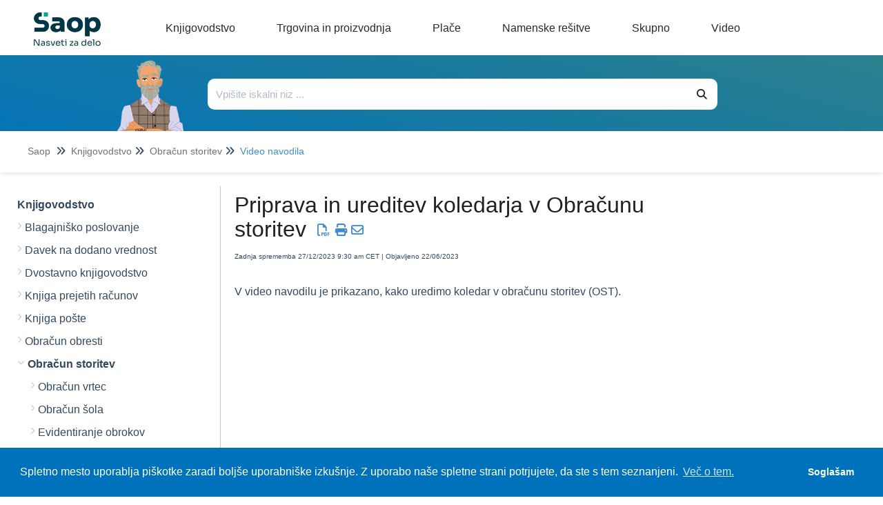

--- FILE ---
content_type: text/html; charset=UTF-8
request_url: https://help.saop.si/help/priprava-in-ureditev-koledarja-v-obracunu-storitev
body_size: 107964
content:
<!DOCTYPE html>

<html lang='sl'>
	<head>
		<meta http-equiv="X-UA-Compatible" content="IE=edge" />
		<title>Priprava in ureditev koledarja v Obračunu storitev | Saop SI</title>
		<meta charset="UTF-8" />
		<meta name="viewport" content="width=device-width, initial-scale=1.0">
		<meta name="description" content="V video navodilu je prikazano, kako uredimo koledar v obračunu storitev (OST).">
    
		<link rel="stylesheet" href="https://d3s179bfexmwfe.cloudfront.net/min/css/koFontawesome-3c612f865d.css" type="text/css">
            <link rel="stylesheet" href="https://d3s179bfexmwfe.cloudfront.net/min/css/ko-9a938c79b7.css" type="text/css">
		<link href="https://d1whm9yla4elqy.cloudfront.net/open-sans/open-sans.css" rel="stylesheet" type="text/css">
		<style type="text/css">.documentation-body{background-color:#FFFFFF}.hg-classic-theme .documentation-categories{background-color:#FFFFFF}.hg-site .hg-header{background-color:#428bca}.hg-widget-page .pager{background-color:#428bca}.hg-site > .navbar{color:#FFFFFF}.navbar-default .navbar-nav > li > a.hg-header-link{color:#FFFFFF}.toc-toggle{color:#FFFFFF}.navbar-default .navbar-toggle:before{color:#FFFFFF}.cat-icon{color:#428bca}.home-icon{color:#428bca}.alt-icon{color:#428bca}.form-group.focus .form-control{color:#428bca}.form-group.focus .select2-search input[type=text]{color:#428bca}.hg-site:not(.hg-modern-theme) .documentation-categories li a{color:#212121}.documentation-article h1, .cke_editable h1{color:#212121}.documentation-article h2, .cke_editable h2{color:#212121}.documentation-article h3, .cke_editable h3{color:#212121}.documentation-article h4, .cke_editable h4{color:#212121}.documentation-article h5, .cke_editable h5{color:#212121}.documentation-article h6, .cke_editable h6{color:#212121}.documentation-article h7, .cke_editable h7{color:#212121}.navbar-default{border-bottom-color:#909090}.documentation-outter-list > .article-container{border-bottom-color:#909090}.level-0{border-bottom-color:#909090}.article-container:hover{background-color:rgb(216,216,216) }.category-link-container:hover{background-color:rgb(216,216,216) }.documentation-categories li a:hover{background-color:rgb(216,216,216) }.category-link-container.active{background-color:rgb(216,216,216) }.documentation-categories li.active{background-color:rgb(216,216,216) }.form-control:focus{border-color:#428bca }.select2-search input[type=text]:focus{border-color:#428bca }.btn-danger{background-color:#428bca }.hg-ratings .hg-helpful{color:#428bca }.hg-search-bar input:focus + .input-group-btn .btn{border-color:#428bca }.hg-minimalist-theme a:not(.btn):hover, .hg-minimalist-theme a:not(.btn):hover, .hg-minimalist-theme a:not(.btn):focus{color:#428bca }.faq-cat-container:hover a{color:#428bca }.ko-article-actions a{color:#428bca }.faq-cat-panel:hover{border-color:#428bca }.btn-success{color:#FFFFFF }.btn-primary{color:#FFFFFF }.btn-danger{color:#FFFFFF }.btn-success:hover{color:#FFFFFF }.btn-primary:hover{color:#FFFFFF }.btn-danger:hover{color:#FFFFFF }.navbar-default .navbar-toggle:hover:before, .navbar-default .navbar-toggle:focus:before{color:#FFFFFF }.btn-success{background-color:rgb(66,139,202) }.btn-primary{background-color:rgb(66,139,202) }.hg-ratings .hg-unhelpful{color:rgb(66,139,202) }.hg-minimalist-theme a:not(.btn){color:rgb(26,99,162) }.btn-primary:hover{background-color:rgb(86,159,222) }.btn-primary:focus{background-color:rgb(86,159,222) }.btn-primary:active{background-color:rgb(86,159,222) }.btn-success:hover{background-color:rgb(86,159,222) }.btn-success:focus{background-color:rgb(86,159,222) }.btn-success:active{background-color:rgb(86,159,222) }.hg-ratings .hg-unhelpful:hover{color:rgb(86,159,222) }.ko-article-actions a:hover{color:rgb(86,159,222) }.pager li>a:hover, .pager li>span:hover, .pager li>a:focus, .pager li>span:focus{background-color:rgb(86,159,222) }.btn-danger:hover{background-color:rgb(86,159,222) }.btn-danger:focus{background-color:rgb(86,159,222) }.btn-danger:active{background-color:rgb(86,159,222) }.hg-ratings .hg-helpful:hover{color:rgb(86,159,222) }.documentation-article h1, .cke_editable h1{font-family:Open Sans;font-size:36px;font-weight:400;}.documentation-article h2, .cke_editable h2{font-family:Open Sans;font-size:30px;font-weight:400;}.documentation-article h3, .cke_editable h3{font-family:Open Sans;font-size:24px;font-weight:400;}.documentation-article h4, .cke_editable h4{font-family:Open Sans;font-size:18px;font-weight:400;}.documentation-article h5, .cke_editable h5{font-family:Open Sans;font-size:12px;font-weight:400;}.documentation-article h6, .cke_editable h6{font-family:Open Sans;font-size:12px;font-weight:400;}.documentation-article h7, .cke_editable h7{font-family:Open Sans;font-size:12px;font-weight:400;}.hg-article-body, .hg-article-body p, .cke_editable, .cke_editable p{font-family:Open Sans;font-size:16px;font-weight:400;}.hg-site .hg-project-name, body{font-family:Open Sans;}/* Site-wide styles */
/*
@font-face {
  font-family: "OpenSans";
  src: url("/app/image/id/5d527e016e121cba317f424e/n/opensans-regular.woff2");
}
@font-face {
  font-family: "OpenSans";
  src: url("/app/image/id/5d5cc062ad121cd86f676e51/n/opensans-bold.woff2");
  font-weight: 700;
}
@font-face {
  font-family: "OpenSans";
  src: url("/app/image/id/5d5cc0616e121cf5570b31cb/n/opensans-light.woff2");
  font-weight: 100;
}
*/
h1, .documentation-article h1 {
  font-size: 40px;
}
h2, .documentation-article h2 {
  font-size: 26px;
  font-weight: 600;
}
h4, .documentation-article h4 {
  font-size: 18px;
}
h5, .documentation-article h5 {
  font-size: 16px;
}
h6, .documentation-article h6 {
  font-size: 14px;

}
a:hover, a:focus {
  color: #086788;
}
.hg-editor-bar:not(.hg-minimalist-theme) .hg-site-body {
  margin-bottom: 0px;
}
.hg-editor-bar .documentation-body {
  margin-bottom: 50px;
}
.hg-editor-bar .ko-site-footer {
  margin-bottom: 50px;
}
.cc-message, .cc-compliance {
  font-family: "Lato", sans-serif !important;
}
body, 
.documentation-article h1,
.documentation-article h2,
.documentation-article h3,
.documentation-article h4,
.hg-article-body, .hg-article-body p, .cke_editable, .cke_editable p{
  font-family: "OpenSans", Arial, sans-serif;
}
.hg-home-page #bottom-links-container {
  display: none;
}
#bottom-links-container hr {
  margin: 40px 0px;
}
.bottom-links-panel {
  display: inline-block;
  vertical-align: top;
  margin: 0 2%;
  width: 40%;
}
.bottom-links-panel a {
  margin-left: 30px;
  font-size: 16px;
}
.bottom-links-panel a::before {
  content: "\2022";  /* Add content: \2022 is the CSS Code/unicode for a bullet */
  color: #cccccc; /* Change the color */
  font-weight: bold; /* If you want it to be bold */
  display: inline-block; /* Needed to add space between the bullet and the text */ 
  width: 1em; /* Also needed for space (tweak if needed) */
  margin-left: -46px; /* Also needed for space (tweak if needed) */
}
.bottom-links-panel p {
  margin-bottom: 3px;
}
.level-0, .faq-header {
  border-bottom: none;
}
.documentation-article,
.hg-classic-theme .documentation-categories {
  overflow-y: visible;
}
.hg-classic-theme .documentation-categories {
  position: fixed;
}
html {
  overflow-y: visible;
  background-color: white;
}
.top-search-container {
  left: 0;
}
.hg-site .documentation-article {
  box-shadow: none;
  height: 100%;
}
/*.hg-site.hg-article-page #ko-documentation-categories {
width: calc(1300px*.3);
}
.hg-site.hg-article-page .documentation-article {
width: calc(1300px*.7);
}*/
.hg-search-page #homepage-search-form .input-group,
.hg-search-page .search-header {
  display: none;
}
.hg-site:not(.hg-home-page) .hg-site-body{
  padding-top: 80px;
  margin-top: 0px;
}
.documentation-body {
  padding: 0;
}
.hg-site .hg-site-body {
  max-width: 100%;
  margin-right: 0;
  margin-left: 0;
}
.bottom-container,.ko-nav-wrapper,.hg-breadcrumbs {
  max-width: 1300px;
  margin: auto;
}
.bottom-container {
  margin-top: 20px;
}
#bottom-links-container h2 {
  font-size: 22px;
}
.toc-slidedown-button {
  display: none;
}

.hg-search-page #ko-documentation-categories {
  display: none !important;
}

.hg-search-page .documentation-article {
  width: 100%;
  padding: 0 100px;
}

.pdf {
  margin: 0 3px;
}</style>
		<script type="text/javascript" charset="utf-8" src="https://d3s179bfexmwfe.cloudfront.net/min/js/kbJquery3-1c0e9d176a.js"></script>
		
		<link rel="canonical" href="https://si-icenter.knowledgeowl.com/help/priprava-in-ureditev-koledarja-v-obracunu-storitev" /><!-- Cookie Consent by Osano -->
<link rel="stylesheet" type="text/css" href="https://cdn.jsdelivr.net/npm/cookieconsent@3/build/cookieconsent.min.css" />
<!-- Explicitly loading Open Sans to fix ž issue -->
<link href="https://fonts.googleapis.com/css?family=Open+Sans&display=swap" rel="stylesheet">
<!-- Global site tag (gtag.js) - Google Analytics -->
<script async src="https://www.googletagmanager.com/gtag/js?id=UA-20409525-7"></script>
<script>
  window.dataLayer = window.dataLayer || [];
  function gtag(){dataLayer.push(arguments);}
  gtag('js', new Date());

  gtag('config', 'UA-20409525-7');
</script>

		
        <script data-cookieconsent='statistics'>
          var _paq = window._paq = window._paq || [];
          
          
					_paq.push(['setCustomDimension', customDimensionId = '1', customDimensionValue = 'Reader (no login)'])
          _paq.push(['trackPageView']);
          _paq.push(['enableLinkTracking']);
          (function() {
          var u='//reporting-production.knowledgeowl.com/';
          _paq.push(['setTrackerUrl', u+'js/tracker.php']);
          _paq.push(['setSiteId', '526']);
          var d=document, g=d.createElement('script'), s=d.getElementsByTagName('script')[0];
          g.async=true; g.src=u+'js/tracker.php'; s.parentNode.insertBefore(g,s);
          })();
        </script>
        
	</head>
	<body class='hg-site hg-classic-theme  hg-article-page hg-basic-child-article hg-2column-layout '>
		
		
		
		<nav class="hg-header navbar navbar-default navbar-fixed-top" role="navigation">
	<div class="ko-nav-wrapper">
		<div class="navbar-header ie-version">
  <!---->
  <i class="fa fa-2x fa-bars toc-slidedown-button"></i>
  <a class="navbar-brand" href="/help" title="Saop SI"><img class="documentation-logo-image" alt="Knowledge Base Logo" src="//dyzz9obi78pm5.cloudfront.net/app/image/id/643ff3d70e64fb4b11398ddc/n/logo-saop-help-glava.png" /></a>
  <h1 class="hg-project-name"></h1>
  <div id="top-nav-menu" class="ie-version">
  <div class="top-cat-menu-button template">
    <span class="top-cat-menu-title"></span>
    <div class="sub-cat-menu-container">
      <div class="sub-cat-menu-column template">
        <div class="sub-cat-menu-button template"><a href="#"></a></div>
      </div>
    </div>
  </div>
    <div class="top-cat-menu-button ie-version">
    <a href="/help/blagajnisko-poslovanje" class="top-cat-menu-title">Knjigovodstvo</a>
  </div>
  <div class="top-cat-menu-button ie-version">
    <a href="/help/dobavitelji-in-kupci" class="top-cat-menu-title">Trgovina</a>
  </div>
  <div class="top-cat-menu-button ie-version">
    <a href="/help/place-obracun" class="top-cat-menu-title">Plače</a>
  </div>
  <div class="top-cat-menu-button ie-version">
    <a href="/help/e-registrator" class="top-cat-menu-title">Namenske rešitve</a>
  </div>
  <div class="top-cat-menu-button ie-version">
    <a href="/help/podpora-uporabnikom" class="top-cat-menu-title">Skupno</a>
  </div>
</div>

<script>
  $(function() {

    var singleColumnLimit = 7; // If there are more than this, multiple columns will be used
    var itemsPerColumn = 5; // If multiple columns are in use, each column has this many items

    var isIE = false || !!document.documentMode;
    var isEdge = !isIE && !!window.StyleMedia;
    if (isIE || isEdge) {
      $(".top-cat-menu-button.ie-version").show();
    } else {
      $(".top-cat-menu-button.ie-version").hide();
      $("#top-nav-menu").removeClass("ie-version");
      $(".navbar-header").removeClass("ie-version");
      $(".top-nav-button").removeClass("ie-version");
      /*************************************************************** Generate menu */
      //"reader_roles": "%cur_reader_groups%" was causing issues, bug report in Asana
      // add , "reader_roles": "%cur_reader_groups%", "id": "5f911817ed121c9244a428c6" to test fix, should return something
      $.get('/help/ko-api/mid/403c1b80c89038650135269570c28a78/uuid/7f4e4c0f118e1e8a750f860b', function(data) {
        if (data && data.data && data.data.length > 0) {
          var categories = data.data;
          console.log('categories response', data);

          var thisArticlesSubCategoryID; // Used later to determine which sub category item to be marked as "active"
          if ($(".category-link-container.active").length == 1) {
            // Add logic here to handle being on a sub-category page that is more than one level down
            thisArticlesSubCategoryID = $(".category-link-container.active").data("id");
          } else {
            thisArticlesSubCategoryID = $(".article-container.active").parentsUntil(".level-1").last().parent().siblings(".category-link-container").data("id");
          }

          // Start by getting top level categories
          console.log("all categories", categories);
          let topCats = categories.filter(cat => !cat.parents);
          sortByIndex(topCats);
          console.log("topCats",topCats);

          // Build a menu item for each top-level cat
          topCats.forEach(function(topCat) {
            // Clone the template
            var menuHTML = $(".top-cat-menu-button.template").clone().removeClass("template");

            // Populate top category name
            let topCatTitle = topCat.name.en;
            //console.log("topCatTitle", topCatTitle);
            menuHTML.find(".top-cat-menu-title").text(topCatTitle);

            // Get the sub category names and their URLs
            var subCats = categories.filter(cat => cat.parents && cat.parents.length == 1 && cat.parents[0] == topCat.id);
            sortByIndex(subCats);
            console.log(topCatTitle, "subCats:",subCats);
            console.log(categories);

            // Figure out how many sub category columns we'll need
            var numColumns = 1;
            var remainder = 0;
            if (subCats.length > singleColumnLimit) {
              numColumns = Math.floor(subCats.length / itemsPerColumn);
              if ((subCats.length % itemsPerColumn) > 0) {
                numColumns++;
              }
              remainder = subCats.length % itemsPerColumn;
              // console.log('remainder',remainder)
            }
            console.log(topCatTitle,"numColumns:",numColumns);

            // Create the columns and fill them
            var subCatCounter = 0; // Keep track of the sub cats we are adding across columns
            // For each column...
            for (var columnCounter = 0; columnCounter < numColumns; columnCounter++) {
              //console.log('columnCounter',columnCounter)
              // Clone column template
              var columnHTML = menuHTML.find(".sub-cat-menu-column.template").clone().removeClass("template");
              columnHTML.addClass("column-number-"+(columnCounter+1));

              // Set how many items we are adding to the column, based on whether it is a single- or multi-column menu
              var itemsInThisColumn;
              if (numColumns == 1) {
                itemsInThisColumn = subCats.length;
              } else if ( (columnCounter+1) == numColumns && remainder != 0) {
                itemsInThisColumn = remainder;	
              } else {
                itemsInThisColumn = itemsPerColumn;
              }

              // For each item in this column...
              for (var itemCounter = 0; itemCounter < itemsInThisColumn; itemCounter++) {
                // Clone item (button) HTML
                var itemHTML = columnHTML.find(".sub-cat-menu-button.template").clone().removeClass("template");

                // Populate item name and URL
                //console.log('subCats[subCatCounter]',subCats[subCatCounter],'itemsInThisColumn',itemsInThisColumn)
                itemHTML.find("a").text(subCats[subCatCounter].name.en);
                itemHTML.find("a").attr("href", "/help/" + subCats[subCatCounter].url_hash);

                // Mark item as active if we are viewing an article within this sub category or its children
                if (thisArticlesSubCategoryID == subCats[subCatCounter].id) {
                  //console.log(thisArticlesSubCategoryID,"equals",subCats[subCatCounter].id);
                  itemHTML.addClass("active");
                }

                // Add item to column
                columnHTML.append(itemHTML);

                // Increment sub category counter (we do/use this instead of itemCounter in case of multiple columns)
                subCatCounter++;
              }

              // Add column to menu
              menuHTML.find(".sub-cat-menu-container").append(columnHTML);
            }

            // Add this menu item to the menu
            //console.log(topCatTitle, "HTML:", menuHTML);
            $("#top-nav-menu").append(menuHTML);
          });

          // Remove all template HTML
          $(".template").remove();

          /*************************************************************** Hover functionality */
          $(".top-cat-menu-button").hover(function() {
            $(this).find(".sub-cat-menu-container").css("display","flex");
          }, function() {
            $(this).find(".sub-cat-menu-container").css("display","none");
          });

          //Clicking "top-cat-menu-title" goes to first article
          $(".top-cat-menu-title").click(function(){
            $(this).next().find('.sub-cat-menu-column .sub-cat-menu-button a')[0].click();
          });

          $(".sub-cat-menu-container").hover(function() {
            $(this).css("display","flex");
          }, function() {
            $(this).css("display","none");
          });

        } else {
          console.log("API Call returned nothing:",data);
        }
      }).fail(function(error) {
        // Error Handling
      });
    }
  });

  function sortByIndex(array) {
    // Sorts categories or articles using their index value, matching their app order
    function compare(a, b) {
      let comparison = 0;
      if (a.index > b.index) {
        comparison = 1;
      } else if (a.index < b.index) {
        comparison = -1;
      }
      return comparison;
    }
    return array.sort(compare);
  }
</script>

<style>
  /*--------------------------------------------------------------------- Main Menu */
  .hg-site .hg-header {
    height: 80px;
    border: none;
    background-color: white;
  }
  
  .navbar-header.ie-version {
    float: none;
  }

  .hg-site-body {
    margin-top: 250px;
  }

  .hg-home-page .hg-site-body {
    margin-top: 80px;
    margin-left: 0;
  }

  .documentation-logo-image {
    width: 100%;
  }

  .hg-classic-theme .navbar-brand {
    width: 180px;
    padding-top: 18px;
    padding-right: 0px;
  }

  .hg-site .hg-project-name {
    padding: 13px 0px;
    font-size: 18px;
    font-weight: 100;
    color: #292929;
  }

  #top-nav-menu {
    display: inline;
    padding-left: 30px;
  }
  
  #top-nav-menu.ie-version {
    padding-left: 0px;
  }

  .top-cat-menu-button {
    display: inline-block;
    margin-top: 27px;
    vertical-align: top;
    padding-bottom: 27px; /* This is purely to allow the user to hover over the sub cat menu without it disappearring before they can get their mouse there */
  }
  
  .top-cat-menu-button.template {
    display: none;
  }

  .top-cat-menu-title {
    color: #292929;
    cursor: pointer;
    padding: 0px 30px;
  }

  .top-cat-menu-button:hover .top-cat-menu-title {
    font-weight: bold;
  } 

  .sub-cat-menu-container {
    display: none;
    position: absolute;
    top: 80px;
    padding: 20px 0px;
    border: 1px solid #cccccc;
    box-shadow: 0px 0px 8px rgba(0, 0, 0, 0.22);
    background-color: white;
  }

  .sub-cat-menu-button {
    padding: 5px 0px;
    background-color: white;
    border-left: 1px solid #cccccc;
  }

  .column-number-1 .sub-cat-menu-button {
    border-left: none;
  }

  .sub-cat-menu-button a {
    padding: 8px 30px;
    color: #292929 !important;
    border-left: 2px solid white;
  }

  .sub-cat-menu-button a:hover {
    color: #0072bc !important;
    border-left: 2px solid #0072bc;
  }

  .sub-cat-menu-button.active a {
    color: #0072bc !important;
    border-left: 2px solid #0072bc;
    font-weight: bold;
  }

  .top-nav-button {
    margin-top: 3px;
    margin-right: 5px;
  }
  
  .top-nav-button.ie-version {
    position: absolute;
    top: -80px;
    right: 0px;
    width: 190px;
  }

  .top-nav-button a {
    background-color: #0072bc;
    color: white;
    border-radius: 5px;
    padding: 11px 16px;
    box-shadow: 0px 0px 25px rgba(0, 0, 0, 0.31)
  }

  /*--------------------------------------------------------------------- Top Search */
  .top-search-container {
    background-image: linear-gradient(15deg, #0072bc , #2b808c);
    height: 170px;
    overflow: hidden;
    /*position: fixed;
    top: 80px;*/
    width: 100%;
    z-index: 3;
    box-shadow: 0px 2px 6px rgba(0,0,0,0.10980392156862745);
  }

  .hg-home-page .top-search-container {
    height: auto;
  }

  .top-search {
    max-width: 1000px;
    display: flex;
    margin: auto;
    padding-right: 100px;
    overflow: hidden;
    height: 110px;
  }

  .hg-home-page .top-search {
    padding-right: 0px;
  }

  .top-search-robot, .top-search-right {
    padding: 0px 20px;
  }

  .top-search-robot img {
    vertical-align: text-top;
    height: 130px;
  }

  .hg-home-page .top-search-robot img {
    vertical-align: text-top;
    height: auto;
  }

  .top-search-right {
    padding: 30px 0px;
    width: 100%;
  }

  .hg-home-page .top-search-right {
    padding: 40px 0px;
    padding-right: 223px;
  }

  .top-search-title {
    display: none;
    margin-bottom: 28px;
  }

  .hg-home-page .top-search-title {
    display: block;
  }

  .top-search-title h1 {
    color: white;
    font-size: 28px;
    font-weight: 300;
    margin: 0;
  }

  .input-group .form-control,
  .hg-search-bar .input-group-btn .btn {
    border: none;
    background: white;
    color: #292929;
    height: 45px;
  }

  .input-group .form-control {
    border-top-left-radius: 10px;
    border-bottom-left-radius: 10px;
  }

  .hg-search-bar .input-group-btn .btn {
    border-top-right-radius: 10px;
    border-bottom-right-radius: 10px;
    border: none;
    background: white;
    color: #292929;
    height: 45px;
  }

  .breadcrumbs-container {
    background-color: white;
    height: 60px;
    box-shadow: 0px 2px 6px rgba(0,0,0,0.10980392156862745);
    padding: 20px 40px;
  }

  .hg-breadcrumbs a {
    color: #717171;
  }

  .hg-breadcrumbs li:last-child a {
    color: #428bca;
  }
</style>
  <div class="nav-left-searchbar hidden-xs">
    <form action="/help/search" method="GET" class="hg-search-bar">
	<div class="input-group">
				<input type="search" role="search" title="Search" aria-label="Search for articles" class="form-control" placeholder='Search for articles...' name="phrase" />
		<span class="input-group-btn"><button class="btn btn-default" title="Search" name="Search" aria-label="Search" type="submit"><i class="fa fa-search"></i></button></span>
	</div>
</form>
  </div>
  <!--<button type="button" class="navbar-toggle toc-toggle pull-left clear-left" data-toggle="collapse" data-target=".documentation-categories">
    <span class="sr-only">Table of Contents</span>
    <span class="browse">Table of Contents</span>
    <span class="icon-bar"></span>
    <span class="icon-bar"></span>
    <span class="icon-bar"></span>
  </button>
  
  <button type="button" class="navbar-toggle" data-toggle="collapse" data-target=".navbar-collapse">
    <span class="sr-only">Toggle navigation</span>
    <span class="icon-bar"></span>
    <span class="icon-bar"></span>
    <span class="icon-bar"></span>
  </button>-->

	</div>
</nav>
		<div class="documentation-body">
	<div >
		<script>
  $(function() {

    var translations = [{
      "selector": ".hg-search-page #sortResultsLabel",
      "translatedText": "Razvrsti po"
    },{
      "selector": ".hg-search-page #ko-search-sort option[value='rel'",
      "translatedText": "pomembnosti"
    },{
      "selector": ".hg-search-page #ko-search-sort option[value='pop'",
      "translatedText": "priljubljenosti"
    },{
      "selector": ".hg-search-page #ko-search-sort option[value='mod-des'",
      "translatedText": "nedavno posodobljeno"
    },{
      "selector": ".hg-search-page #ko-search-sort option[value='cr-des'",
      "translatedText": "najnovejše"
    },{
      "selector": "searchResultCount",
      "translatedText": "Število zadetkov:"
    },{
      "selector": "lastUpdated",
      "translatedText": "Zadnja posodobitev:"
    }];
    
    translations.forEach(function(translation) {
      if (translation.selector == "searchResultCount") {
        var element = $(".hg-search-page .ko-srch-result-cnt");
        var count = element.text().split(":")[1];
        element.text(translation.translatedText+" "+count);
      } else if (translation.selector == "lastUpdated") {
        $(".hg-search-page .art-updated").each(function() {
          var date = $(this).text().split(":")[1];
          $(this).text(translation.translatedText+date);
        });
      } else {
        $(translation.selector).text(translation.translatedText);
      }
    });

  });
</script>
<div class="row hg-site-body">
  <div class="top-search-container">
    <div class="top-search">
      <div class="top-search-robot">
        <img src="https://dyzz9obi78pm5.cloudfront.net/app/image/id/6050bb468e121c2d7c39e051/n/gospod-as-183x197-2.png" />           
      </div>
      <div class="top-search-right">
        <div class="top-search-title"><br />
          <h1>Pozdravljeni. Kako vam lahko pomagamo?</h1>
        </div>
        <div class="top-search-bar">
          <form action="/help/search/" method="GET" class="hg-search-bar ko-large-search">
            <div class="input-group">
              <input type="text" class="form-control ui-autocomplete-input" aria-label="Išči po bazi znanja" placeholder="Vpišite iskalni niz ..." name="phrase" autocomplete="off">
              <span class="input-group-btn"><button class="btn btn-default" type="submit"><i class="fa fa-search"></i></button></span>
            </div>
            <ul class="ui-autocomplete ui-front ui-menu ui-widget ui-widget-content" id="ui-id-2" tabindex="0" style="display: none;"></ul></form>
        </div>
      </div>
    </div>
    <div class="breadcrumbs-container"></div>
  </div>
  <div class="bottom-container">
    <div id="ko-documentation-categories" class="documentation-categories sidebar-nav nav-collapse col-md-4 col-lg-3">
	<ul class="list-unstyled top-outter-list">
		<li class="category-container search-header nav-header nav-header-sub level-0 hide">
			<form action="/help/search" method="GET" class="hg-search-bar">
	<div class="input-group">
				<input type="search" role="search" title="Search" aria-label="Search for articles" class="form-control" placeholder='Search for articles...' name="phrase" />
		<span class="input-group-btn"><button class="btn btn-default" title="Search" name="Search" aria-label="Search" type="submit"><i class="fa fa-search"></i></button></span>
	</div>
</form>
		</li>
	</ul>
	<ul class="list-unstyled documentation-outter-list" data-level="0">
		<li data-type="category" class="category-container nav-header nav-header-sub level-0 ">
			<div class="category-link-container ">
				<i class="home-icon fa fa-home"></i><a class="documentation-category" href="/help">Saop</a>
			</div>
		</li>
		<li data-type="category" class="category-container nav-header nav-header-sub level-0 hide">
			<div class="category-link-container ">
				<i class="home-icon fa fa-book"></i><a class="documentation-category" href="/help/glossary">Glossary</a>
			</div>
		</li>
		<li data-type="category" class="category-container nav-header nav-header-sub level-0">
						<div class="category-link-container" data-id="5f911817ed121c9244a428c6"><i class="cat-icon fa fa-chevron-right"></i><a class="documentation-category" href="javascript:void(0);">Knjigovodstvo<span class="badge badge-new pull-right"></span><span class="badge badge-updated pull-right"></span></a>
						</div>
						<ul class="list-unstyled documentation-articles level-1" style="display:none;"><li data-type="category" class="category-container nav-header nav-header-sub">
					<div class="category-link-container" data-id="5f911829ed121c9244a428f5"><i class="cat-icon fa fa-chevron-right"></i> <a class="documentation-category" href="/help/blagajnisko-poslovanje">Blagajni&scaron;ko poslovanje<span class="badge badge-new pull-right"></span><span class="badge badge-updated pull-right"></span></a>
					</div>
					<ul class="list-unstyled documentation-articles level-1" style="display:none;"><li data-type="category" class="category-container nav-header nav-header-sub">
					<div class="category-link-container" data-id="6098d4958e121cc87a4b6938"><i class="cat-icon fa fa-chevron-right"></i> <a class="documentation-category" href="javascript:void(0);">Splo&scaron;ni nasveti<span class="badge badge-new pull-right"></span><span class="badge badge-updated pull-right"></span></a>
					</div>
					<ul class="list-unstyled documentation-articles level-2" style="display:none;"><li data-type="article" data-id="5fe061a5ec161c6f1876f7a8" class="article-container"><a href="/help/izdani-racuni-iz-modula-fakturiranje-placani-z-gotovino-in-knjizenje-blagajniskega-dnevnika" class="article-link">Izdani računi iz modula Fakturiranje plačani z gotovino in knjiženje blagajni&scaron;kega dnevnika</a></li><li data-type="article" data-id="5fe0681bec161cb61876f966" class="article-container"><a href="/help/prikaz-analitik-v-glavi-dokumenta" class="article-link">Prikaz analitik v glavi dokumenta</a></li><li data-type="article" data-id="5fe068a6ec161c1c1577036f" class="article-container"><a href="/help/priprava-blagajniskih-prejemkov" class="article-link">Priprava blagajni&scaron;kih prejemkov</a></li><li data-type="article" data-id="5fe0694bec161c6e1876fb3b" class="article-container"><a href="/help/kako-naredimo-temeljnico-za-dk" class="article-link">Kako naredimo temeljnico za DK?</a></li><li data-type="article" data-id="5fe06a1cec161cbf1576fd9b" class="article-container"><a href="/help/listanje-odprtih-postavk-iz-dvostavnega-knjigovodstva" class="article-link">Listanje odprtih postavk iz Dvostavnega knjigovodstva</a></li><li data-type="article" data-id="5fe05f6eec161c7d1576f84e" class="article-container"><a href="/help/oblikovanje-sklica-na-stevilko-na-blagajniskem-izdatku" class="article-link">Oblikovanje sklica na &scaron;tevilko na blagajni&scaron;kem izdatku</a></li><li data-type="article" data-id="608fdbbbad121c3c479051af" class="article-container"><a href="/help/razlika-med-brisanjem-dnevnikov-ter-odklepanjem-dnevnikov-v-blagajniskem-poslovanju" class="article-link">Razlika med brisanjem dnevnikov ter odklepanjem dnevnikov v Blagajni&scaron;kem poslovanju</a></li><li data-type="article" data-id="60aba7f46e121c7758488a2d" class="article-container"><a href="/help/zakljucek-blagajne" class="article-link">Zaključek blagajne</a></li></ul>
				</li><li data-type="article" data-id="61af2f340eaed67e5d7b23d5" class="article-container"><a href="/help/zgodovina-razliic-4591" class="article-link">Blagajni&scaron;ko poslovanje (zgodovina različic)</a></li></ul>
				</li><li data-type="category" class="category-container nav-header nav-header-sub">
					<div class="category-link-container" data-id="5f911826ed121c9244a428ef"><i class="cat-icon fa fa-chevron-right"></i> <a class="documentation-category" href="/help/davek-na-dodano-vrednost">Davek na dodano vrednost<span class="badge badge-new pull-right"></span><span class="badge badge-updated pull-right"></span></a>
					</div>
					<ul class="list-unstyled documentation-articles level-1" style="display:none;"><li data-type="category" class="category-container nav-header nav-header-sub">
					<div class="category-link-container" data-id="689312ce55e1d4c92b05e08a"><i class="cat-icon fa fa-chevron-right"></i> <a class="documentation-category" href="javascript:void(0);">DDV evidence od 1.7.2025<span class="badge badge-new pull-right"></span><span class="badge badge-updated pull-right"></span></a>
					</div>
					<ul class="list-unstyled documentation-articles level-2" style="display:none;"><li data-type="article" data-id="68a830d75189835402098f3b" class="article-container"><a href="/help/opozorila-napake-ki-jih-javljajo-edavki" class="article-link">Opozorila / Napake, ki jih javljajo eDavki</a></li><li data-type="article" data-id="68ac4da0b61c7e25860bb2da" class="article-container"><a href="/help/izvoz-v-tretje-drzave" class="article-link">Izvoz v tretje države</a></li><li data-type="article" data-id="689313a3f0b784c1f5043662" class="article-container"><a href="/help/izvozno-uvozni-posli-s-tretjimi-drzavami" class="article-link">DDV Evidence - Izvozno - uvozni posli s tretjimi državami</a></li><li data-type="article" data-id="68933703562147f3ad021cff" class="article-container"><a href="/help/nacin-obravnave-na-nivoju-obracuna" class="article-link">DDV Evidence - Načini obravnave </a></li><li data-type="article" data-id="6893356a673f3edc790b79ec" class="article-container"><a href="/help/rocna-oddaja-ddv-evidenc-" class="article-link">Ročna oddaja DDV evidenc</a></li><li data-type="article" data-id="6893362aaa0fdfd3a0088f8d" class="article-container"><a href="/help/ddv-evidence-od-172025-aktivacija-oddaje-ddv-evidenc-s-pripomockom" class="article-link">Aktivacija oddaje DDV evidenc s pripomočkom</a></li><li data-type="article" data-id="689335c34997c926f20627ba" class="article-container"><a href="/help/ddv-evidence-od-172025-oddaja-ddv-evidenc-s-pripomockom" class="article-link">Oddaja DDV evidenc s pripomočkom</a></li><li data-type="article" data-id="68933a2dac9bf715c20af8f2" class="article-container"><a href="/help/odpiranje-datoteke-v-csv-formatu" class="article-link">DDV Evidence - Odpiranje datoteke v .CSV formatu</a></li><li data-type="article" data-id="689af8079e32896a49026204" class="article-container"><a href="/help/rocni-uvoz-evidenc-na-edavke" class="article-link">Ročni uvoz evidenc na eDavke</a></li><li data-type="article" data-id="689c4243948df3778303d908" class="article-container"><a href="/help/testiranje-ddv-evidenc" class="article-link">Testiranje DDV evidenc</a></li><li data-type="article" data-id="689c42cff63146fd980f5154" class="article-container"><a href="/help/pregled-oddanih-ddv-evidenc" class="article-link">Pregled oddanih DDV evidenc</a></li><li data-type="article" data-id="68b00e6cad5c6c0af3075cc3" class="article-container"><a href="/help/furs-opozarja-na-pogoste-napake-pri-oddaji-ddv-evidenc" class="article-link">FURS opozarja na pogoste napake pri oddaji DDV evidenc</a></li><li data-type="article" data-id="68c963492f98bf86a2060f31" class="article-container"><a href="/help/vpis-opisa-ali-dokumenta-iz-rocne-knjizbe-v-dk-v-ddv-polje-listina-kirkpr" class="article-link">Vpis Opisa ali Dokumenta iz ročne knjižbe v DK v DDV polje Listina KIR/KPR</a></li></ul>
				</li><li data-type="category" class="category-container nav-header nav-header-sub">
					<div class="category-link-container" data-id="5f911827ed121c9244a428f1"><i class="cat-icon fa fa-chevron-right"></i> <a class="documentation-category" href="javascript:void(0);">&Scaron;ifranti in nastavitve DDV<span class="badge badge-new pull-right"></span><span class="badge badge-updated pull-right"></span></a>
					</div>
					<ul class="list-unstyled documentation-articles level-2" style="display:none;"><li data-type="article" data-id="649ecd57519ffc120a03bdc3" class="article-container"><a href="/help/odklepanje-obdobij-ddv" class="article-link"><i class="fa fa-film"></i>&nbsp;Odklepanje obdobij DDV</a></li><li data-type="article" data-id="608fd7c46e121cbe3b60bf2a" class="article-container"><a href="/help/posebna-nizja-davcna-stopnja" class="article-link">Posebna nižja davčna stopnja</a></li><li data-type="article" data-id="608fd818ad121c9f47904a31" class="article-container"><a href="/help/obdobja-novega-davcnega-leta" class="article-link">Obdobja novega davčnega leta</a></li><li data-type="article" data-id="608fecc8ad121ca153904711" class="article-container"><a href="/help/nastavitve-knjizenja-ddv" class="article-link">Nastavitve knjiženja DDV</a></li><li data-type="article" data-id="60def64993103ebe267b2447" class="article-container"><a href="/help/davek-na-dodano-vrednost-sistem-vem-unijska-ureditev" class="article-link">Sistem VEM &ndash; Unijska ureditev</a></li><li data-type="article" data-id="632316cd541d0803860e88f1" class="article-container"><a href="/help/knjienje-temeljnice-ddv" class="article-link">Knjiženje temeljnice DDV</a></li></ul>
				</li><li data-type="category" class="category-container nav-header nav-header-sub">
					<div class="category-link-container" data-id="5f911828ed121c9244a428f2"><i class="cat-icon fa fa-chevron-right"></i> <a class="documentation-category" href="javascript:void(0);">DDV knjige<span class="badge badge-new pull-right"></span><span class="badge badge-updated pull-right"></span></a>
					</div>
					<ul class="list-unstyled documentation-articles level-2" style="display:none;"><li data-type="article" data-id="608fd93cad121c73479056eb" class="article-container"><a href="/help/prehajanje-med-davno-knjigo-in-obraunom-ddv-ter-izpis-temeljnice" class="article-link">Prehajanje med davčno knjigo in obračunom DDV ter izpis temeljnice</a></li><li data-type="article" data-id="5fe1b4f58e121c305963a91a" class="article-container"><a href="/help/posebna-ureditev-za-skladiscenje-blaga-na-odpoklic" class="article-link">Posebna ureditev za skladi&scaron;čenje blaga na odpoklic</a></li></ul>
				</li><li data-type="category" class="category-container nav-header nav-header-sub">
					<div class="category-link-container" data-id="5f911828ed121c9244a428f3"><i class="cat-icon fa fa-chevron-right"></i> <a class="documentation-category" href="javascript:void(0);">Obračun in oddaja DDV<span class="badge badge-new pull-right"></span><span class="badge badge-updated pull-right"></span></a>
					</div>
					<ul class="list-unstyled documentation-articles level-2" style="display:none;"><li data-type="article" data-id="68834a2383aeac0ade097aa8" class="article-container"><a href="/help/rocna-oddaja-ddv-evidenc" class="article-link">Ročna oddaja DDV evidenc</a></li><li data-type="article" data-id="68835b91cc5b2f5e45062d47" class="article-container"><a href="/help/oddaja-ddv-evidenc-s-pripomockom" class="article-link">Oddaja DDV evidenc s pripomočkom</a></li><li data-type="article" data-id="688340841c15a5d80c0c4caa" class="article-container"><a href="/help/aktivacija-oddaje-ddv-evidenc-s-pripomockom" class="article-link">Aktivacija oddaje DDV evidenc s pripomočkom</a></li><li data-type="article" data-id="62456195c59fecd7327b2431" class="article-container"><a href="/help/obracun-ddv-placana-realizacija" class="article-link">Obračun DDV po plačani realizaciji</a></li><li data-type="article" data-id="608be1bdec161c38620897e8" class="article-container"><a href="/help/samoprijava" class="article-link">Samoprijava</a></li><li data-type="article" data-id="608fd73c6e121c8c3b60c320" class="article-container"><a href="/help/knjizenje-ddv-obracuna" class="article-link">Knjiženje DDV obračuna</a></li><li data-type="article" data-id="608fdb128e121c0869553078" class="article-container"><a href="/help/kontrola-med-davcno-in-glavno-knjigo" class="article-link">Kontrola med davčno in glavno knjigo</a></li><li data-type="article" data-id="608fe9e06e121c194860bd54" class="article-container"><a href="/help/rekapitulacijsko-porocilo" class="article-link">Rekapitulacijsko poročilo</a></li></ul>
				</li><li data-type="category" class="category-container nav-header nav-header-sub">
					<div class="category-link-container" data-id="5f911828ed121c9244a428f4"><i class="cat-icon fa fa-chevron-right"></i> <a class="documentation-category" href="javascript:void(0);">Odbitni delež DDV<span class="badge badge-new pull-right"></span><span class="badge badge-updated pull-right"></span></a>
					</div>
					<ul class="list-unstyled documentation-articles level-2" style="display:none;"><li data-type="article" data-id="608fd6958e121c2069552705" class="article-container"><a href="/help/dokoncni-poracun-odbitka-ddv" class="article-link">Dokončni poračun odbitka DDV</a></li><li data-type="article" data-id="608fd70eec161cc21729d3c6" class="article-container"><a href="/help/nastavitev-novega-odbitnega-deleza" class="article-link">Nastavitev novega odbitnega deleža</a></li><li data-type="article" data-id="608fd77c8e121ce968552aa6" class="article-container"><a href="/help/zakaj-je-pomemeben-odbitni-delez-v-modulu-fakturiranje" class="article-link">Zakaj je pomemeben odbitni delež v modulu Fakturiranje?</a></li></ul>
				</li><li data-type="category" class="category-container nav-header nav-header-sub">
					<div class="category-link-container" data-id="667c1014b6cddfff730ece84"><i class="cat-icon fa fa-chevron-right"></i> <a class="documentation-category" href="javascript:void(0);">Video navodila<span class="badge badge-new pull-right"></span><span class="badge badge-updated pull-right"></span></a>
					</div>
					<ul class="list-unstyled documentation-articles level-2" style="display:none;"><li data-type="article" data-id="667c111b7d5d56233a0e19ad" class="article-container"><a href="/help/odklepanje-obdobij-v-ddv-knjigi" class="article-link"><i class="fa fa-film"></i>&nbsp;Odklepanje obdobij v DDV knjigi</a></li></ul>
				</li><li data-type="article" data-id="667d359e9ed3d046cd029e56" class="article-container"><a href="/help/odklepanje-obdobij-ddv-knjigi" class="article-link">Odklepanje obdobij DDV knjigi</a></li><li data-type="article" data-id="62272e7d7a2b6b65607b2431" class="article-container"><a href="/help/davek-na-dodano-vrednost-zgodovina-razliic" class="article-link">Davek na dodano vrednost (Zgodovina različic)</a></li></ul>
				</li><li data-type="category" class="category-container nav-header nav-header-sub">
					<div class="category-link-container" data-id="5f97f7f88e121c6230b3cff9"><i class="cat-icon fa fa-chevron-right"></i> <a class="documentation-category" href="/help/dvostavno-knjigovodstvo">Dvostavno knjigovodstvo<span class="badge badge-new pull-right"></span><span class="badge badge-updated pull-right"></span></a>
					</div>
					<ul class="list-unstyled documentation-articles level-1" style="display:none;"><li data-type="category" class="category-container nav-header nav-header-sub">
					<div class="category-link-container" data-id="5f97ffbd8e121c4534b3ceb0"><i class="cat-icon fa fa-chevron-right"></i> <a class="documentation-category" href="javascript:void(0);">Splo&scaron;ni nasveti<span class="badge badge-new pull-right"></span><span class="badge badge-updated pull-right"></span></a>
					</div>
					<ul class="list-unstyled documentation-articles level-2" style="display:none;"><li data-type="article" data-id="6808d94850e57e61310e1017" class="article-container"><a href="/help/kako-odpreti-nov-konto" class="article-link">Kako odpreti nov konto?</a></li><li data-type="article" data-id="67e3ad0ec9cd11c55608e977" class="article-container"><a href="/help/shranjevanje-dokumentov-znotraj-knjigovodskih-modulov" class="article-link">Shranjevanje dokumentov znotraj knjigovodskih modulov</a></li><li data-type="article" data-id="67e3ab37dabb8d7cb20232f6" class="article-container"><a href="/help/prejeti-racuni-dobaviteljev-po-placani-realizaciji" class="article-link">Prejeti računi dobaviteljev po plačani realizaciji</a></li><li data-type="article" data-id="63bc03746fcfc07fb24b0e30" class="article-container"><a href="/help/poroanje-o-izvrenih-plailih-iz-naslova-pogodb-s-podroja-javnega-naroanja-prek-portala-ujp-jn-plaila" class="article-link">Poročanje o izvr&scaron;enih plačilih iz naslova pogodb s področja javnega naročanja prek portala UJP JN Plačila</a></li><li data-type="article" data-id="66163ab6152a97637771c47b" class="article-container"><a href="/help/dk-splosni-nasveti-sdd-direktne-obremenitve-v-novem-formatu-pain00800108-razliica-2019-standarda-iso-20022" class="article-link">SDD direktne obremenitve v novem formatu pain.008.001.08 (različica 2019 standarda ISO 20022)</a></li><li data-type="article" data-id="62e92c1a85545214653d50a8" class="article-container"><a href="/help/uvoz-prometa-iz-dvostavnega-knjigovodstva-v-ifrant-strank" class="article-link">Uvoz prometa iz dvostavnega knjigovodstva v &scaron;ifrant strank</a></li><li data-type="article" data-id="5fe2f6ba6e121c79755f510a" class="article-container"><a href="/help/uvoz-kontnega-plana-iz-excelove-datoteke" class="article-link">Uvoz kontnega plana iz Excelove datoteke</a></li><li data-type="article" data-id="5fe2fee76e121c9f755f5288" class="article-container"><a href="/help/priljubljene" class="article-link">Priljubljene</a></li><li data-type="article" data-id="60ace360ec161c426fe2fb85" class="article-container"><a href="/help/bliznjice-knjigovodstva" class="article-link">Bližnjice knjigovodstva</a></li><li data-type="article" data-id="5fe303926e121c79755f56a3" class="article-container"><a href="/help/davek-na-financne-storitve" class="article-link">Davek na finančne storitve</a></li><li data-type="article" data-id="5fe32d396e121cb90e5f59be" class="article-container"><a href="/help/razlika-med-obdelavama-presifriranjem-kontov-in-zamenjava-kontov" class="article-link">Razlika med obdelavama pre&scaron;ifriranjem kontov in Zamenjava kontov</a></li><li data-type="article" data-id="5fe32e206e121cc10f5f5606" class="article-container"><a href="/help/presifriranje-kontov" class="article-link">Pre&scaron;ifriranje kontov</a></li><li data-type="article" data-id="5fe330ec6e121cd00f5f58f9" class="article-container"><a href="/help/zamenjava-kontov-1" class="article-link">Zamenjava kontov</a></li><li data-type="article" data-id="5fe336456e121cd70f5f5e6e" class="article-container"><a href="/help/urejanje-kontnega-nacrta-v-dvostavnem-knjigovodstvu" class="article-link">Urejanje kontnega načrta v Dvostavnem knjigovodstvu</a></li><li data-type="article" data-id="5fe33ccc6e121c520c5f6a56" class="article-container"><a href="/help/izvoz-podatkov-za-revizijo-davcno-upravo" class="article-link">Izvoz podatkov za revizijo / davčno upravo</a></li><li data-type="article" data-id="5fe33ce56e121cb90e5f6ef7" class="article-container"><a href="/help/stevilcenje-temeljnice-po-dokumentu" class="article-link">&Scaron;tevilčenje temeljnice po dokumentu</a></li></ul>
				</li><li data-type="category" class="category-container nav-header nav-header-sub">
					<div class="category-link-container" data-id="5f97ff918e121c252eb3dc4f"><i class="cat-icon fa fa-chevron-right"></i> <a class="documentation-category" href="javascript:void(0);">Knjiženje<span class="badge badge-new pull-right"></span><span class="badge badge-updated pull-right"></span></a>
					</div>
					<ul class="list-unstyled documentation-articles level-2" style="display:none;"><li data-type="article" data-id="5fe2fccb6e121c91755f51f5" class="article-container"><a href="/help/knjizenje-tecajnih-razlik-na-financne-konte" class="article-link">Knjiženje tečajnih razlik na finančne konte</a></li><li data-type="article" data-id="61cdbfaf7c83e1d25e7b23fb" class="article-container"><a href="/help/knjizenje-tecajnih-razlik-na-primeru-prejetega-racuna" class="article-link">Knjiženje tečajnih razlik na primeru prejetega računa</a></li><li data-type="article" data-id="5fe2fd816e121c9f755f51c3" class="article-container"><a href="/help/knjizenje-v-dvostavno-knjigovodstvo-v-zacetku-novega-poslovnega-leta-ko-istoasno-knjizimo-v-preteklo-in-tekoce-poslovno-leto" class="article-link">Knjiženje v Dvostavno knjigovodstvo v začetku novega poslovnega leta, ko istočasno knjižimo v preteklo in tekoče poslovno leto</a></li><li data-type="article" data-id="5fe2fe496e121c75755f4e8e" class="article-container"><a href="/help/knjizenje-izdanih-racunov-iz-modula-fakturiranje-glede-na-nacin-placila" class="article-link">Knjiženje izdanih računov iz modula Fakturiranje glede na način plačila</a></li><li data-type="article" data-id="5fe2feae6e121c90755f5435" class="article-container"><a href="/help/izstavitev-racunov-na-podlagi-predplacil" class="article-link">Izstavitev računov na podlagi predplačil</a></li><li data-type="article" data-id="5fe3000d6e121ca1755f54ef" class="article-container"><a href="/help/priprava-sdd-sepa-direktne-obremenitve-trajniki-v-dvostavnem-knjigovodstvu" class="article-link">Priprava SDD SEPA direktne obremenitve (trajniki) v dvostavnem knjigovodstvu</a></li><li data-type="article" data-id="5fe3043c6e121c91755f54b7" class="article-container"><a href="/help/prenos-investicij-v-teku-in-evidentiranje-osnovnega-sredstva-v-registru-osnovnih-sredstev" class="article-link">Prenos investicij v teku in evidentiranje osnovnega sredstva v registru osnovnih sredstev</a></li><li data-type="article" data-id="5fe3062c6e121c3a7e5f511b" class="article-container"><a href="/help/kopiranje-in-storno-temeljnice" class="article-link">Kopiranje in storno temeljnice</a></li><li data-type="article" data-id="61cdb40727e2d372457b23e3" class="article-container"><a href="/help/storno-vknjizb" class="article-link">Storno vknjižb</a></li><li data-type="article" data-id="5fe307e66e121ca9755f55af" class="article-container"><a href="/help/razmejitve" class="article-link">Razmejitve</a></li><li data-type="article" data-id="5fe333576e121c8a0f5f59f2" class="article-container"><a href="/help/delitev-stroskov-in-prihodkov-po-kljucih" class="article-link">Delitev stro&scaron;kov in prihodkov po ključih</a></li><li data-type="article" data-id="5fe334756e121c6e0c5f6268" class="article-container"><a href="/help/uvoz-podatkov-iz-excelove-datoteke-v-saop-dvostavno-knjigovodstvo" class="article-link">Uvoz podatkov iz Excelove datoteke v SAOP Dvostavno knjigovodstvo</a></li><li data-type="article" data-id="5fe335bd6e121cc70e5f5c4d" class="article-container"><a href="/help/delitev-knjizbe-ctrl-d" class="article-link">Delitev knjižbe (Ctrl + D)</a></li><li data-type="article" data-id="609e4e438e121cfe01388d8f" class="article-container"><a href="/help/dk-knjizenje-zapiranje-iz-avansov" class="article-link">Zapiranje iz avansov</a></li></ul>
				</li><li data-type="category" class="category-container nav-header nav-header-sub">
					<div class="category-link-container" data-id="5f97ffd38e121c6c30b3da32"><i class="cat-icon fa fa-chevron-right"></i> <a class="documentation-category" href="javascript:void(0);">Pregledi, izpisi in poročila<span class="badge badge-new pull-right"></span><span class="badge badge-updated pull-right"></span></a>
					</div>
					<ul class="list-unstyled documentation-articles level-2" style="display:none;"><li data-type="article" data-id="6798bc67368422b7fb01ed68" class="article-container"><a href="/help/uvoz-izkazov" class="article-link">Uvoz Izkazov</a></li><li data-type="article" data-id="6582984c3472667cf30c9cce" class="article-container"><a href="/help/izvoz-bilance-v-excel-pisna-navodila" class="article-link">Izvoz bilance v Excel - pisna navodila</a></li><li data-type="article" data-id="65829c33cb780b4bb52cb392" class="article-container"><a href="/help/izvoz-glavne-knjige-v-excel-4404" class="article-link">Izvoz glavne knjige v Excel</a></li><li data-type="article" data-id="649ece30a222f43a3b1879c2" class="article-container"><a href="/help/izpis-bilance-v-excel" class="article-link"><i class="fa fa-film"></i>&nbsp;Izpis bilance v Excel</a></li><li data-type="article" data-id="6299f6042feb4f0d5a7ecd15" class="article-container"><a href="/help/pregled-knjienja" class="article-link">Pregled knjiženja</a></li><li data-type="article" data-id="6299f7d18a1243517a737a2f" class="article-container"><a href="/help/pregled-temeljnice" class="article-link">Pregled temeljnice</a></li><li data-type="article" data-id="5fe2ebfa6e121c23755f5056" class="article-container"><a href="/help/pregled-kartice" class="article-link">Pregled kartice</a></li><li data-type="article" data-id="5fe301846e121c7b755f5573" class="article-container"><a href="/help/olap-analiza-v-posrednem-knjizenju" class="article-link">OLAP analiza v posrednem knjiženju</a></li><li data-type="article" data-id="5fe2fbc86e121cbf7b5f4ff6" class="article-container"><a href="/help/davek-od-dobicka-pravnih-oseb-v-izkazu-poslovnega-izida" class="article-link">Davek od dobička pravnih oseb v Izkazu poslovnega izida</a></li><li data-type="article" data-id="6299f88fb65da6111043d6a1" class="article-container"><a href="/help/pregled-bilance" class="article-link">Pregled bilance</a></li><li data-type="article" data-id="5fe2e90f6e121ca1755f4c99" class="article-container"><a href="/help/priprava-davcnega-obracuna-v-dk-izkazi" class="article-link">Priprava davčnega obračuna v DK - Izkazi</a></li><li data-type="article" data-id="5fe324436e121cc10f5f4e28" class="article-container"><a href="/help/izkazi-za-dvostavno-knjigovodstvo" class="article-link">Izkazi za Dvostavno knjigovodstvo</a></li><li data-type="article" data-id="5fe2ebaf6e121c75755f49ea" class="article-container"><a href="/help/uvoz-in-priprava-izkazov" class="article-link">Uvoz in priprava izkazov</a></li><li data-type="article" data-id="5fe337096e121c060f5f63b4" class="article-container"><a href="/help/kontrola-podatkov-v-izkazih" class="article-link">Kontrola podatkov v izkazih</a></li><li data-type="article" data-id="5fe337786e121c7b0f5f5ecd" class="article-container"><a href="/help/izpis-bilanc-za-ajpes" class="article-link">Izpis bilanc za AJPES</a></li><li data-type="article" data-id="5fe339106e121c520c5f687c" class="article-container"><a href="/help/izpis-prihodkov-in-odhodkov" class="article-link">Izpis prihodkov in odhodkov</a></li><li data-type="article" data-id="5fe33cbd6e121cbc0f5f65d9" class="article-container"><a href="/help/priprava-bilanc-v-tujem-jeziku" class="article-link">Priprava bilanc v tujem jeziku</a></li><li data-type="article" data-id="615ef854df10526e4c7b23c6" class="article-container"><a href="/help/vnos-plana" class="article-link">Vnos plana na izkazih</a></li><li data-type="article" data-id="6168251ccbf0a69c517b246a" class="article-container"><a href="/help/vnos-plana-po-kontih" class="article-link">Vnos plana po kontih</a></li><li data-type="article" data-id="5fe2f4826e121c9f755f4e0d" class="article-container"><a href="/help/prilivi-in-odlivi-1" class="article-link">Prilivi in odlivi</a></li><li data-type="article" data-id="5fe31b876e121cab0f5f4998" class="article-container"><a href="/help/hitri-pregled-spremljanje-terjatev-in-obveznosti" class="article-link">Hitri pregled - spremljanje terjatev in obveznosti</a></li><li data-type="article" data-id="5fe324ce6e121cd00f5f5145" class="article-container"><a href="/help/kje-najdemo-informacijo-o-zamudah-do-15-30-90-dni" class="article-link">Kje najdemo informacijo o zamudah do 15, 30, 90... dni?</a></li><li data-type="article" data-id="5fe1e2e88e121c477063a607" class="article-container"><a href="/help/statistika-financnih-racunov" class="article-link">SFR - Statistika finančnih računov</a></li><li data-type="article" data-id="63b681d1aa063b0ddd4e1a0e" class="article-container"><a href="/help/krd" class="article-link">KRD - Poročilo o poslovnih terjatvah/obveznostih in finančnih naložbah/obveznostih do nerezidentov</a></li><li data-type="article" data-id="5fe2fb4a6e121c3a7e5f4a24" class="article-container"><a href="/help/priprava-statisticnega-porocila-cetrtletno-raziskovanje-o-poslovanju-poslovnih-subjektov-cpps-0" class="article-link">ČPPS - Priprava statističnega poročila Četrtletno raziskovanje o poslovanju poslovnih subjektov</a></li><li data-type="article" data-id="615d2d8bdf1052b1527b2459" class="article-container"><a href="/help/financna-razkritja-poslovanja-frp" class="article-link">FRP - Finančna razkritja poslovanja</a></li></ul>
				</li><li data-type="category" class="category-container nav-header nav-header-sub">
					<div class="category-link-container" data-id="5f97ffe98e121c5231b3d372"><i class="cat-icon fa fa-chevron-right"></i> <a class="documentation-category" href="javascript:void(0);">Evidenčno knjiženje<span class="badge badge-new pull-right"></span><span class="badge badge-updated pull-right"></span></a>
					</div>
					<ul class="list-unstyled documentation-articles level-2" style="display:none;"><li data-type="article" data-id="5fe325036e121cc10f5f4e92" class="article-container"><a href="/help/5-pravil-evidencnega-knjizenja" class="article-link">5 pravil evidenčnega knjiženja</a></li><li data-type="article" data-id="5fe33aac6e121cd6145f5d10" class="article-container"><a href="/help/evidencno-knjizenje" class="article-link">Evidenčno knjiženje</a></li></ul>
				</li><li data-type="category" class="category-container nav-header nav-header-sub">
					<div class="category-link-container" data-id="5f97fffb8e121c6a30b3d900"><i class="cat-icon fa fa-chevron-right"></i> <a class="documentation-category" href="javascript:void(0);">Izpiski<span class="badge badge-new pull-right"></span><span class="badge badge-updated pull-right"></span></a>
					</div>
					<ul class="list-unstyled documentation-articles level-2" style="display:none;"><li data-type="article" data-id="68e7bebe6634f674a80e37e3" class="article-container"><a href="/help/dk-nastavitve-za-knjizenje-izpiskov-po-razlicnih-trr-jih" class="article-link">DK - Nastavitve za knjiženje izpiskov po različnih TRR-jih</a></li><li data-type="article" data-id="5fe1e7c88e121cef6b63b566" class="article-container"><a href="/help/uvoz-in-knjizenje-bancnih-izpiskov-v-dvostavno-knjigovodstvo" class="article-link">Uvoz in knjiženje bančnih izpiskov v Dvostavno knjigovodstvo</a></li><li data-type="article" data-id="5fe327946e121c8b0f5f4ecf" class="article-container"><a href="/help/zapiranje-vec-racunov-z-enim-placilom" class="article-link">Zapiranje več računov z enim plačilom</a></li><li data-type="article" data-id="5fe33d886e121cc10f5f66a7" class="article-container"><a href="/help/pregled-kartice-stranke-in-kartice-konta-v-placevanju" class="article-link">Pregled kartice stranke in kartice konta v plačevanju</a></li><li data-type="article" data-id="5fe33e156e121c8b0f5f5df0" class="article-container"><a href="/help/specifikacija-zapiranja-placil-racunov" class="article-link">Specifikacija zapiranja plačil/računov</a></li><li data-type="article" data-id="65814821757c823344556728" class="article-container"><a href="/help/masovni-uvoz-izpiskov" class="article-link">Masovni uvoz izpiskov</a></li><li data-type="article" data-id="6718dc7b5549aeec7b028391" class="article-container"><a href="/help/dodatna-pravila-kontiranja-izpiska" class="article-link">Dodatna pravila kontiranja izpiska</a></li></ul>
				</li><li data-type="category" class="category-container nav-header nav-header-sub">
					<div class="category-link-container" data-id="5f9800168e121c6c30b3da8d"><i class="cat-icon fa fa-chevron-right"></i> <a class="documentation-category" href="javascript:void(0);">Kompenzacije, e-kompenzacije in e-pobot<span class="badge badge-new pull-right"></span><span class="badge badge-updated pull-right"></span></a>
					</div>
					<ul class="list-unstyled documentation-articles level-2" style="display:none;"><li data-type="article" data-id="69491ea9064206adb10854a5" class="article-container"><a href="/help/prenovljene-kompenzacije" class="article-link">Prenovljene kompenzacije</a></li><li data-type="article" data-id="610d34023da5d87b3c7b26ae" class="article-container"><a href="/help/kompenzacije" class="article-link">Kompenzacije</a></li><li data-type="article" data-id="5fe308fc6e121c86755f5dfc" class="article-container"><a href="/help/e-pobot" class="article-link">E pobot</a></li><li data-type="article" data-id="5fe32b316e121cbc0f5f5374" class="article-container"><a href="/help/e-kompenzacije-0" class="article-link">E-kompenzacije</a></li></ul>
				</li><li data-type="category" class="category-container nav-header nav-header-sub">
					<div class="category-link-container" data-id="656db39f5bdc464e027b1e22"><i class="cat-icon fa fa-chevron-right"></i> <a class="documentation-category" href="javascript:void(0);">Video navodila<span class="badge badge-new pull-right"></span><span class="badge badge-updated pull-right"></span></a>
					</div>
					<ul class="list-unstyled documentation-articles level-2" style="display:none;"><li data-type="article" data-id="667d343bc0443e125d068697" class="article-container"><a href="/help/urejanje-odprtih-postavk" class="article-link"><i class="fa fa-film"></i>&nbsp;Urejanje odprtih postavk</a></li><li data-type="article" data-id="667d3035a89a4cb3780ec55e" class="article-container"><a href="/help/priprava-storno-knjizb" class="article-link"><i class="fa fa-film"></i>&nbsp;Priprava storno knjižb</a></li><li data-type="article" data-id="64944a48ed78bd3b3e491bc2" class="article-container"><a href="/help/uvoz-strank-iz-javne-baze" class="article-link"><i class="fa fa-film"></i>&nbsp;Uvoz strank iz javne baze</a></li><li data-type="article" data-id="658c12fe1167735935337d34" class="article-container"><a href="/help/izvoz-bilance-v-excel" class="article-link"><i class="fa fa-film"></i>&nbsp;Izvoz bilance v Excel</a></li><li data-type="article" data-id="658c1a7c34c94f1b1557350b" class="article-container"><a href="/help/izvoz-glavne-knjige-v-excel" class="article-link"><i class="fa fa-film"></i>&nbsp;Izvoz glavne knjige v Excel</a></li><li data-type="article" data-id="658c362a58549160cd718aa2" class="article-container"><a href="/help/zapiranje-razredov" class="article-link"><i class="fa fa-film"></i>&nbsp;Zapiranje razredov</a></li><li data-type="article" data-id="658c38a4cb96660616461e47" class="article-container"><a href="/help/video-navodila-f4b04f5-masovni-uvoz-bancnih-izpiskov" class="article-link"><i class="fa fa-film"></i>&nbsp;Masovni uvoz bančnih izpiskov</a></li></ul>
				</li><li data-type="category" class="category-container nav-header nav-header-sub">
					<div class="category-link-container" data-id="5f98002f8e121c5530b3d70d"><i class="cat-icon fa fa-chevron-right"></i> <a class="documentation-category" href="/help/dk-izvrsbe-in-opomini">Opomini in izvr&scaron;be<span class="badge badge-new pull-right"></span><span class="badge badge-updated pull-right"></span></a>
					</div>
					<ul class="list-unstyled documentation-articles level-2" style="display:none;"><li data-type="article" data-id="5fe32ad86e121cab0f5f5341" class="article-container"><a href="/help/enostavno-opominjanje" class="article-link">Enostavno opominjanje</a></li><li data-type="article" data-id="5f98226d8e121cc643b3cf60" class="article-container"><a href="/help/dk-izvrsbe-in-opomini-stopenjsko-opominjanje" class="article-link">Stopenjsko opominjanje</a></li><li data-type="article" data-id="5fe335ac6e121c060f5f634b" class="article-container"><a href="/help/priprava-opominov-v-modul-dvostavno-knjigovodstvo-iz-modula-spremljanje-placil-racunov" class="article-link">Priprava opominov iz modula Spremljanje plačil računov</a></li><li data-type="article" data-id="6099109aad121c9a6f670ab7" class="article-container"><a href="/help/oblikovanje-opomina" class="article-link">Oblikovanje opomina</a></li><li data-type="article" data-id="5f981d998e121c7c41b3ce7c" class="article-container"><a href="/help/tiskanje-opominov" class="article-link">Tiskanje opominov</a></li><li data-type="article" data-id="5f981de98e121c7144b3cad2" class="article-container"><a href="/help/knjizenje-stroskov-opominov" class="article-link">Knjiženje stro&scaron;kov opominov</a></li><li data-type="article" data-id="5f981e298e121c3b44b3cb95" class="article-container"><a href="/help/preknjizevanje-terjatev-v-izvrsbi" class="article-link">Preknjiževanje terjatev v izvr&scaron;bi</a></li><li data-type="article" data-id="6099181c8e121ceb1e66fb1c" class="article-container"><a href="/help/opomini-kot-dogodek-na-stranki" class="article-link">Opomini kot dogodek na stranki</a></li><li data-type="article" data-id="5f981ecf8e121c7a40b3d22c" class="article-container"><a href="/help/odklepanje-opominov" class="article-link">Odklepanje opominov</a></li><li data-type="article" data-id="5fe1f56e8e121cf46f63b4da" class="article-container"><a href="/help/zdruzen-opomin" class="article-link">Združen opomin</a></li><li data-type="article" data-id="5fe1f83a8e121ce77963a600" class="article-container"><a href="/help/temelj-zahtevka-pri-izvrsbi" class="article-link">Temelj zahtevka pri izvr&scaron;bi</a></li><li data-type="article" data-id="5fe2ed5c6e121c91755f4e66" class="article-container"><a href="/help/posiljanje-opominov" class="article-link">Po&scaron;iljanje opominov</a></li><li data-type="article" data-id="5f981ac88e121c863fb3d450" class="article-container"><a href="/help/stopenjsko-opominjanje" class="article-link">Stopenjsko opominjanje - cel članek</a></li></ul>
				</li><li data-type="category" class="category-container nav-header nav-header-sub">
					<div class="category-link-container" data-id="5f98004c8e121c6a30b3d95c"><i class="cat-icon fa fa-chevron-right"></i> <a class="documentation-category" href="javascript:void(0);">Letne obdelave<span class="badge badge-new pull-right"></span><span class="badge badge-updated pull-right"></span></a>
					</div>
					<ul class="list-unstyled documentation-articles level-2" style="display:none;"><li data-type="article" data-id="6762b49ace9c988d2a08e325" class="article-container"><a href="/help/letne-obdelave-postopek-prenosa-v-novo-obracunsko-leto-2025" class="article-link">Letne obdelave - postopek prenosa v novo obračunsko leto 2025</a></li><li data-type="article" data-id="5fe2f7056e121cbf7b5f4c24" class="article-container"><a href="/help/zapiranje-razredov-in-prenos-v-novo-obracunsko-leto-0" class="article-link">Postopek Zapiranja razredov in Prenosa v novo obračunsko leto</a></li><li data-type="article" data-id="5fe31b1c6e121c610c5f4cb7" class="article-container"><a href="/help/izracun-izravnav" class="article-link">Izračun izravnav</a></li><li data-type="article" data-id="5fe2fd766e121c9f755f51c2" class="article-container"><a href="/help/izracun-tecajnih-razlik-prevrednotenje-terjatev-in-obveznosti-na-dan-31-12" class="article-link">Izračun tečajnih razlik</a></li><li data-type="article" data-id="5fe302186e121cbf7b5f51ee" class="article-container"><a href="/help/zapiranje-razredov-v-javnem-sektorju" class="article-link">Zapiranje razredov </a></li><li data-type="article" data-id="6095417aec161cff1e63f81a" class="article-container"><a href="/help/usklajevanje-kumulative-in-usklajevanje-zaprtih-zneskov" class="article-link">Usklajevanje kumulative in Usklajevanje zaprtih zneskov</a></li><li data-type="article" data-id="5fe33ae76e121c7b0f5f60fc" class="article-container"><a href="/help/izpis-poslovnih-listin-ob-koncu-leta" class="article-link">Izpis poslovnih listin ob koncu leta</a></li><li data-type="article" data-id="5fe33eb86e121c7b0f5f62fc" class="article-container"><a href="/help/prenos-v-novo-obracunsko-leto-0" class="article-link">Prenos v novo obračunsko leto</a></li></ul>
				</li><li data-type="category" class="category-container nav-header nav-header-sub">
					<div class="category-link-container" data-id="5f98005d8e121cc82db3d8f4"><i class="cat-icon fa fa-chevron-right"></i> <a class="documentation-category" href="javascript:void(0);">Pripomočki<span class="badge badge-new pull-right"></span><span class="badge badge-updated pull-right"></span></a>
					</div>
					<ul class="list-unstyled documentation-articles level-2" style="display:none;"><li data-type="article" data-id="5fe33ca16e121cbd115f5df9" class="article-container"><a href="/help/zapiranje-odprtih-postavk" class="article-link">Zapiranje odprtih postavk</a></li><li data-type="article" data-id="6331a0a632accd1ffb1e91ab" class="article-container"><a href="/help/storniranje-knjib-v-glavni-knjigi" class="article-link">Storniranje knjižb v glavni knjigi</a></li></ul>
				</li><li data-type="article" data-id="60c99f78343eae44227b250a" class="article-container"><a href="/help/dvostavno-knjigovodstvo-dopolnitve" class="article-link">Dvostavno knjigovodstvo  (zgodovina različic)</a></li></ul>
				</li><li data-type="category" class="category-container nav-header nav-header-sub">
					<div class="category-link-container" data-id="5f911818ed121c9244a428c7"><i class="cat-icon fa fa-chevron-right"></i> <a class="documentation-category" href="/help/knjiga-prejetih-racunov">Knjiga prejetih računov<span class="badge badge-new pull-right"></span><span class="badge badge-updated pull-right"></span></a>
					</div>
					<ul class="list-unstyled documentation-articles level-1" style="display:none;"><li data-type="category" class="category-container nav-header nav-header-sub">
					<div class="category-link-container" data-id="62dfe99b3c50637024755627"><i class="cat-icon fa fa-chevron-right"></i> <a class="documentation-category" href="javascript:void(0);">Prenovljeni Prejeti računi<span class="badge badge-new pull-right"></span><span class="badge badge-updated pull-right"></span></a>
					</div>
					<ul class="list-unstyled documentation-articles level-2" style="display:none;"><li data-type="category" class="category-container nav-header nav-header-sub">
					<div class="category-link-container" data-id="62dfebeba2efe1231e7a948a"><i class="cat-icon fa fa-chevron-right"></i> <a class="documentation-category" href="javascript:void(0);">Vnos prejetega računa<span class="badge badge-new pull-right"></span><span class="badge badge-updated pull-right"></span></a>
					</div>
					<ul class="list-unstyled documentation-articles level-3" style="display:none;"><li data-type="article" data-id="62dfec31850f4a4e822352bd" class="article-container"><a href="/help/podatki-o-raunu" class="article-link">Podatki o računu</a></li><li data-type="article" data-id="62dfed5c9b48130cae6a4fbc" class="article-container"><a href="/help/povezava-rauna-s-knjigo-pote" class="article-link">Povezava računa s knjigo po&scaron;te</a></li><li data-type="article" data-id="62dfed898442d65371029df0" class="article-container"><a href="/help/povezava-rauna-z-javnimi-naroili" class="article-link">Povezava računa z javnimi naročili</a></li><li data-type="article" data-id="62dfedd0c50e2a565c326fb6" class="article-container"><a href="/help/povezava-rauna-s-plailnim-prometom" class="article-link">Povezava računa s plačilnim prometom</a></li><li data-type="article" data-id="62dfee1d0c485d30eb072dc5" class="article-container"><a href="/help/knjienje-in-davki" class="article-link">Knjiženje in davki</a></li><li data-type="article" data-id="62dfeee4fb90fb1a230b0691" class="article-container"><a href="/help/priprava-knjib-iz-e-rauna" class="article-link">Priprava knjižb iz e-računa</a></li><li data-type="article" data-id="665457c48aa7416ad54e3cce" class="article-container"><a href="/help/uvoz-knjib-iz-excela" class="article-link">Uvoz knjižb iz excela</a></li><li data-type="article" data-id="62dfefb8ccd6062b70695c98" class="article-container"><a href="/help/povezava-rauna-z-registrom-osnovnih-sredstev" class="article-link">Povezava računa z registrom osnovnih sredstev</a></li><li data-type="article" data-id="62dff031f80f9b307b5ec230" class="article-container"><a href="/help/povezava-rauna-s-prejemom-blaga" class="article-link">Povezava računa s prejemom blaga in storitev</a></li><li data-type="article" data-id="6601348151496f32c07b8e48" class="article-container"><a href="/help/roni-uvoz-erauna-iz-portala-ujpnet" class="article-link">Ročni uvoz eračuna iz portala UJPnet</a></li><li data-type="article" data-id="670fb2194ae59f9a5b03b0c5" class="article-container"><a href="/help/spremenjeno-knjizenje-avansnih-racunov-in-koncnih-racunov-s-crpanjem-avansa" class="article-link">Spremenjeno knjiženje avansnih računov in končnih računov s črpanjem avansa</a></li></ul>
				</li><li data-type="article" data-id="63be7657de0db043f404e73b" class="article-container"><a href="/help/video-navodila" class="article-link"><i class="fa fa-film"></i>&nbsp;Video navodila</a></li><li data-type="article" data-id="620a1ac9d72cc4f8477b2429" class="article-container"><a href="/help/prenovljeni-prac-aktivacija-modula" class="article-link">Prenovljeni PRAC - aktivacija modula</a></li><li data-type="article" data-id="62dfe9bbe7b0215bf9679bb6" class="article-container"><a href="/help/delo-s-preglednico" class="article-link">Delo s preglednico</a></li><li data-type="article" data-id="62dff1807f7d2d6581011cbd" class="article-container"><a href="/help/olap-analiza" class="article-link">OLAP analiza</a></li><li data-type="article" data-id="62dff2f2ce19773b8251456a" class="article-container"><a href="/help/prenovljeni-prac-izpisi" class="article-link">Izpisi</a></li></ul>
				</li><li data-type="category" class="category-container nav-header nav-header-sub">
					<div class="category-link-container" data-id="620a1a8ee9727e06497b24e4"><i class="cat-icon fa fa-chevron-right"></i> <a class="documentation-category" href="javascript:void(0);">Splo&scaron;no<span class="badge badge-new pull-right"></span><span class="badge badge-updated pull-right"></span></a>
					</div>
					<ul class="list-unstyled documentation-articles level-2" style="display:none;"><li data-type="article" data-id="677b974f470c5cc70d07510a" class="article-container"><a href="/help/prenovljeni-prac-prenos-racuna-v-drugo-knjigo-ali-leto" class="article-link">Prenovljeni PRAC &ndash; Prenos računa v drugo knjigo ali leto</a></li><li data-type="article" data-id="63bbfdc6e15694360f5a4977" class="article-container"><a href="/help/porocanje-o-izvrsenih-placilih-iz-naslova-pogodb-s-podrocja-javnega-narocanja-prek-portala-ujp-jn-placila" class="article-link">Poročanje o izvr&scaron;enih plačilih iz naslova pogodb s področja javnega naročanja prek portala UJP JN Plačila</a></li><li data-type="article" data-id="667d3adebf2628ef760e17e8" class="article-container"><a href="/help/odklepanje-prejetih-racunov" class="article-link">Odklepanje prejetih računov</a></li></ul>
				</li><li data-type="category" class="category-container nav-header nav-header-sub">
					<div class="category-link-container" data-id="5f911818ed121c9244a428c8"><i class="cat-icon fa fa-chevron-right"></i> <a class="documentation-category" href="javascript:void(0);">Vnos in knjiženje prejetega računa<span class="badge badge-new pull-right"></span><span class="badge badge-updated pull-right"></span></a>
					</div>
					<ul class="list-unstyled documentation-articles level-2" style="display:none;"><li data-type="article" data-id="5fe1c3e88e121c1f5963b83d" class="article-container"><a href="/help/delitev-po-kljucih-v-knjigi-prejetih-racunov" class="article-link">Delitev po ključih v Knjigi prejetih računov</a></li><li data-type="article" data-id="5fe1cc488e121c015a63bcde" class="article-container"><a href="/help/uvoz-e-racunov-v-prehodnem-obdobju-ko-istocasno-prejemamo-racune-za-tekoce-in-preteklo-poslovno-leto" class="article-link">Uvoz e-računov v prehodnem obdobju, ko istočasno prejemamo račune za tekoče in preteklo poslovno leto</a></li><li data-type="article" data-id="5fe1d0758e121cb06063b341" class="article-container"><a href="/help/uvoz-e-dokumentov" class="article-link">Uvoz e-dokumentov</a></li><li data-type="article" data-id="5fe1d2bb8e121cb06063b561" class="article-container"><a href="/help/fascikli-uvoz-e-racunov" class="article-link">Fascikli - uvoz e-računov</a></li><li data-type="article" data-id="5fe1d6178e121cc86963a6da" class="article-container"><a href="/help/knjiga-prejetih-racunov-knjizna-skupina-konti-tujega-dobavitelja" class="article-link">Knjiga prejetih računov &ndash; knjižna skupina &ndash; konti tujega dobavitelja</a></li><li data-type="article" data-id="5fe1d7358e121c2f6a63a5b3" class="article-container"><a href="/help/knjizenje-racuna-na-vec-obrokov-in-knjizenje-razmejitev" class="article-link">Knjiženje računa na več obrokov in knjiženje razmejitev</a></li><li data-type="article" data-id="61cebe82365bace1017b2799" class="article-container"><a href="/help/knjienje-teajnih-razlik-na-primeru-prejetega-rauna" class="article-link">Knjiženje tečajnih razlik na primeru prejetega računa</a></li><li data-type="article" data-id="5fe1d9c58e121c2d6963b05f" class="article-container"><a href="/help/odklepanje-racunov-v-programu-knjiga-prejetih-racunov" class="article-link">Odklepanje računov v programu Knjiga prejetih računov</a></li><li data-type="article" data-id="6241a55cec81fbaa4f7b2509" class="article-container"><a href="/help/dodajanje-priponke-v-modul-knjiga-prejetih-raunov" class="article-link">Dodajanje priponke v modul Knjiga prejetih računov</a></li></ul>
				</li><li data-type="category" class="category-container nav-header nav-header-sub">
					<div class="category-link-container" data-id="5f91181aed121c9244a428cd"><i class="cat-icon fa fa-chevron-right"></i> <a class="documentation-category" href="javascript:void(0);">Potrjevanje računov<span class="badge badge-new pull-right"></span><span class="badge badge-updated pull-right"></span></a>
					</div>
					<ul class="list-unstyled documentation-articles level-2" style="display:none;"><li data-type="article" data-id="5fe1da908e121ca76063bb87" class="article-container"><a href="/help/vnos-knjiznih-skupin" class="article-link">Vnos knjižnih skupin</a></li></ul>
				</li><li data-type="category" class="category-container nav-header nav-header-sub">
					<div class="category-link-container" data-id="5f911819ed121c9244a428c9"><i class="cat-icon fa fa-chevron-right"></i> <a class="documentation-category" href="javascript:void(0);">Javna naročila<span class="badge badge-new pull-right"></span><span class="badge badge-updated pull-right"></span></a>
					</div>
					<ul class="list-unstyled documentation-articles level-2" style="display:none;"><li data-type="article" data-id="5fe1c7648e121c275a63b995" class="article-container"><a href="/help/sporocanje-statisticnih-podatkov-o-evidencnih-narocilih" class="article-link">Sporočanje statističnih podatkov o evidenčnih naročilih</a></li><li data-type="article" data-id="5fe1c49f8e121c015a63b7f9" class="article-container"><a href="/help/jn-vnos-narocilnice-evidencni-postopek-povezava-narocilnice-z-racunom-ter-analiza" class="article-link">JN &ndash; vnos naročilnice Evidenčni postopek, povezava naročilnice z računom ter analiza</a></li><li data-type="article" data-id="61e81dca02de0ed1437b29af" class="article-container"><a href="/help/ureditev-mejnih-vrednosti-narocilnic-za-evidencni-postopek" class="article-link">Ureditev mejnih vrednosti naročilnic za evidenčni postopek</a></li><li data-type="article" data-id="5fe1c6bd8e121ca76063ab2d" class="article-container"><a href="/help/olajsan-vnos-narocilnic-kljukica-samo-jn" class="article-link">Olaj&scaron;an vnos naročilnic - kljukica samo JN</a></li></ul>
				</li><li data-type="category" class="category-container nav-header nav-header-sub">
					<div class="category-link-container" data-id="658c3457400d6d4a9140702f"><i class="cat-icon fa fa-chevron-right"></i> <a class="documentation-category" href="javascript:void(0);">Video navodila<span class="badge badge-new pull-right"></span><span class="badge badge-updated pull-right"></span></a>
					</div>
					<ul class="list-unstyled documentation-articles level-2" style="display:none;"><li data-type="article" data-id="667d2eec0d1899a73706a552" class="article-container"><a href="/help/odklepanje-prejetega-racuna" class="article-link"><i class="fa fa-film"></i>&nbsp;Odklepanje prejetega računa</a></li><li data-type="article" data-id="658c347a02221d0721170756" class="article-container"><a href="/help/uvoz-prejetega-e-rauna-v-predhodnem-obdobju" class="article-link"><i class="fa fa-film"></i>&nbsp;Uvoz prejetega e-računa v prehodnem obdobju</a></li></ul>
				</li><li data-type="article" data-id="60c9a095ebdfced3237b2496" class="article-container"><a href="/help/knjiga-prejetih-racunov-dopolnitve" class="article-link">Knjiga prejetih računov (zgodovina različic)</a></li></ul>
				</li><li data-type="category" class="category-container nav-header nav-header-sub">
					<div class="category-link-container" data-id="5f91181aed121c9244a428ce"><i class="cat-icon fa fa-chevron-right"></i> <a class="documentation-category" href="/help/knjiga-poste">Knjiga po&scaron;te<span class="badge badge-new pull-right"></span><span class="badge badge-updated pull-right"></span></a>
					</div>
					<ul class="list-unstyled documentation-articles level-1" style="display:none;"><li data-type="category" class="category-container nav-header nav-header-sub">
					<div class="category-link-container" data-id="5f91181bed121c9244a428d0"><i class="cat-icon fa fa-chevron-right"></i> <a class="documentation-category" href="javascript:void(0);">Splo&scaron;ni nasveti<span class="badge badge-new pull-right"></span><span class="badge badge-updated pull-right"></span></a>
					</div>
					<ul class="list-unstyled documentation-articles level-2" style="display:none;"><li data-type="article" data-id="5fe1c0488e121c275a63b345" class="article-container"><a href="/help/uvoz-enotnega-klasifikacijskega-nacrta-za-vzgojno-izobrazevalne-zavode" class="article-link">Uvoz enotnega klasifikacijskega načrta za vzgojno izobraževalne zavode</a></li><li data-type="article" data-id="5fe1c0e18e121c275a63b34a" class="article-container"><a href="/help/knjiga-poste-4" class="article-link">Knjiga po&scaron;te</a></li><li data-type="article" data-id="606ea85aad121cff2b7c2649" class="article-container"><a href="/help/vnos-nove-poste" class="article-link">Vnos nove po&scaron;te</a></li></ul>
				</li></ul>
				</li><li data-type="category" class="category-container nav-header nav-header-sub">
					<div class="category-link-container" data-id="5f97f77c8e121cc82db3d333"><i class="cat-icon fa fa-chevron-right"></i> <a class="documentation-category" href="/help/obracun-obresti">Obračun obresti<span class="badge badge-new pull-right"></span><span class="badge badge-updated pull-right"></span></a>
					</div>
					<ul class="list-unstyled documentation-articles level-1" style="display:none;"><li data-type="category" class="category-container nav-header nav-header-sub">
					<div class="category-link-container" data-id="5f97fd928e121c5d30b3d83a"><i class="cat-icon fa fa-chevron-right"></i> <a class="documentation-category" href="javascript:void(0);">Obračun in knjiženje<span class="badge badge-new pull-right"></span><span class="badge badge-updated pull-right"></span></a>
					</div>
					<ul class="list-unstyled documentation-articles level-2" style="display:none;"><li data-type="article" data-id="69272dfaaaf82402680dba28" class="article-container"><a href="/help/izstavitev-dokumentov-in-obracun-obresti" class="article-link">Izstavitev dokumentov in Obračun obresti</a></li><li data-type="article" data-id="5fe06c0fec161cb71876ff73" class="article-container"><a href="/help/izvoz-obracunov-v-dvostavno-knjigovodstvo" class="article-link">Izvoz obračunov v Dvostavno knjigovodstvo</a></li><li data-type="article" data-id="5fe06e1cec161c6f1876ff56" class="article-container"><a href="/help/uvoz-podatkov-za-izracun-obresti-iz-dk-ja" class="article-link">Uvoz podatkov za izračun obresti iz DK-ja</a></li><li data-type="article" data-id="66163b64f1d8713736096756" class="article-container"><a href="/help/obracun-obresti-obracun-in-knjizenje-sdd-direktne-obremenitve-v-novem-formatu-pain00800108-razliica-2019-standarda-iso-20022" class="article-link">SDD direktne obremenitve v novem formatu pain.008.001.08 (različica 2019 standarda ISO 20022)</a></li></ul>
				</li><li data-type="category" class="category-container nav-header nav-header-sub">
					<div class="category-link-container" data-id="5f97fdaa8e121c6230b3d6b2"><i class="cat-icon fa fa-chevron-right"></i> <a class="documentation-category" href="javascript:void(0);">&Scaron;ifranti<span class="badge badge-new pull-right"></span><span class="badge badge-updated pull-right"></span></a>
					</div>
					<ul class="list-unstyled documentation-articles level-2" style="display:none;"><li data-type="article" data-id="5fe06e5eec161cb51877027d" class="article-container"><a href="/help/kje-lahko-dobimo-podatke-za-zakonsko-zamudne-obresti" class="article-link">Kje dobimo podatke za zakonske zamudne obresti</a></li></ul>
				</li><li data-type="article" data-id="63a9b8db45fe8625215597d2" class="article-container"><a href="/help/obracun-obresti-zgodovina-razliic" class="article-link">Obračun obresti (zgodovina različic)</a></li></ul>
				</li><li data-type="category" class="category-container nav-header nav-header-sub">
					<div class="category-link-container" data-id="5f97f7938e121c6230b3cfac"><i class="cat-icon fa fa-chevron-right"></i> <a class="documentation-category" href="/help/obracun-storitev">Obračun storitev<span class="badge badge-new pull-right"></span><span class="badge badge-updated pull-right"></span></a>
					</div>
					<ul class="list-unstyled documentation-articles level-1" style="display:none;"><li data-type="category" class="category-container nav-header nav-header-sub">
					<div class="category-link-container" data-id="5f97fe988e121c5330b3d480"><i class="cat-icon fa fa-chevron-right"></i> <a class="documentation-category" href="javascript:void(0);">Obračun vrtec<span class="badge badge-new pull-right"></span><span class="badge badge-updated pull-right"></span></a>
					</div>
					<ul class="list-unstyled documentation-articles level-2" style="display:none;"><li data-type="article" data-id="687a15184e639a89ef0eeb30" class="article-container"><a href="/help/moznost-drugacnega-prikaza-racuna-za-vrtec" class="article-link">Možnost drugačnega prikaza računa za vrtec</a></li><li data-type="article" data-id="67e2b33874cb68444a0c8603" class="article-container"><a href="/help/doplacilo-obcine-ustanoviteljice-po-dnevih" class="article-link">Doplačilo občine ustanoviteljice - po dnevih</a></li><li data-type="article" data-id="67e2b76248283fd298098665" class="article-container"><a href="/help/potekle-odlocbe-in-sprememba-placilnega-razreda" class="article-link">Potekle odločbe in sprememba plačilnega razreda</a></li><li data-type="article" data-id="622b3e81d586d0ca657b2878" class="article-container"><a href="/help/rdeca-vrstica-otroka-na-obracunu" class="article-link">Rdeča vrstica otroka na pregledu prisotnosti po otrocih</a></li><li data-type="article" data-id="5fd0d658ec161c9d47294378" class="article-container"><a href="/help/opozorila-na-vnosu-prisotnosti-otrok-v-vrtcu" class="article-link">Opozorila na vnosu Prisotnosti otrok v vrtcu</a></li><li data-type="article" data-id="60866e4e8e121c211ea95f41" class="article-container"><a href="/help/moznost-nastavitve-neaktivnih-programov" class="article-link">Možnost nastavitve neaktivnih programov</a></li><li data-type="article" data-id="60866d6dad121c777efb7da0" class="article-container"><a href="/help/izpis-doplacilo-k-ceni-programa" class="article-link">Izpis doplačilo k ceni programa</a></li><li data-type="article" data-id="63208a6aada46f344f45865f" class="article-container"><a href="/help/obracun-storitev-obracun-predvidene-storitve" class="article-link">Predvidene storitve</a></li><li data-type="article" data-id="5fd753cc6e121c1f45abb461" class="article-container"><a href="/help/poracuni-za-izpisane-otroke-iz-vrtca" class="article-link">Poračuni za izpisane otroke iz vrtca</a></li><li data-type="article" data-id="5fd08038ec161cac7a294581" class="article-container"><a href="/help/navodilo-za-pripravo-obracuna-za-razvojne-oddelke" class="article-link">Navodilo za pripravo obračuna za razvojne oddelke</a></li><li data-type="article" data-id="6908753455576160b70fb74e" class="article-container"><a href="/help/obvestilo-za-zavezance-ki-davcno-potrjujejo-racune-v-obracunu-storitev-ost" class="article-link">Obvestilo za zavezance, ki davčno potrjujejo račune v Obračunu storitev (OST)</a></li><li data-type="article" data-id="69034c9b650ba226d6033a7b" class="article-container"><a href="/help/izstavitev-racuna-vse-na-tisk-v-ost" class="article-link">Izstavitev računa &ndash; vse na tisk v OST</a></li><li data-type="article" data-id="69020fb5bc34b115d902d1f1" class="article-container"><a href="/help/tiskanje-neizvozenih-upn-nalogov" class="article-link">Tiskanje neizvoženih UPN nalogov</a></li><li data-type="article" data-id="69035506c39adcbaec01b25e" class="article-container"><a href="/help/racun-z-upn-s-qr-kodo-v-ost" class="article-link">Račun z UPN s QR kodo v OST</a></li><li data-type="article" data-id="5fd0d8a5ec161c254d293e79" class="article-container"><a href="/help/odpiranje-in-zakljucevanje-obracunov" class="article-link">Odpiranje in zaključevanje obračunov</a></li><li data-type="article" data-id="6908747261670721ed006267" class="article-container"><a href="/help/davcno-potrjevanje-racunov-v-modulu-obracun-storitev" class="article-link">Davčno potrjevanje računov v modulu Obračun storitev</a></li><li data-type="article" data-id="5fd1e62aec161c1d22294aa6" class="article-container"><a href="/help/priprava-in-izstavitev-racunov-v-ost" class="article-link">Priprava in izstavitev računov v OST</a></li><li data-type="article" data-id="6903526b12cccd86f50481c2" class="article-container"><a href="/help/napake-pri-prenosu-obracuna-iz-ost-v-spr" class="article-link">Napake pri prenosu obračuna iz OST v SPR</a></li><li data-type="article" data-id="5fd73e636e121ca036abc16a" class="article-container"><a href="/help/shranjevanje-upn-nalogov-in-racunov-v-dogodke" class="article-link">Shranjevanje UPN nalogov in Računov v Dogodke</a></li><li data-type="article" data-id="5fd73fc46e121c9a42aba4bc" class="article-container"><a href="/help/ponovna-priprava-obraucna-za-oskrbo-v-vrtcih" class="article-link">Ponovna priprava obračuna za oskrbo v vrtcih</a></li><li data-type="article" data-id="5fce377fad121cb73879bd9f" class="article-container"><a href="/help/sdd-sepa-direktne-obremenitve-v-programu-obracun-storitev-in-knjizenje-placil-v-spremljanje-placil-racunov" class="article-link">SDD &ndash; SEPA direktne obremenitve v programu Obračun storitev</a></li><li data-type="article" data-id="5fce3609ad121cbf3579c0eb" class="article-container"><a href="/help/ikona-stik-v-sifrantu-koristnikov" class="article-link">Ikona STIK v &scaron;ifrantu koristnikov</a></li><li data-type="article" data-id="5fce333bad121c373279cc50" class="article-container"><a href="/help/ekonomska-cena-programa-za-vrtce" class="article-link">Ekonomska cena programa za vrtce</a></li><li data-type="article" data-id="5fce31a1ad121cde3579bd91" class="article-container"><a href="/help/izvoz-upn-priprava-datoteke-za-zunanjega-tiskarja" class="article-link">Izvoz UPN &ndash; priprava datoteke za zunanjega tiskarja</a></li><li data-type="article" data-id="5fce2dc2ad121c1f3279c548" class="article-container"><a href="/help/knjizenje-v-spr-0" class="article-link">Knjiženje v SPR</a></li><li data-type="article" data-id="5fce2778ad121c242c79d096" class="article-container"><a href="/help/vnos-novega-koristnika" class="article-link">Vnos novega koristnika</a></li><li data-type="article" data-id="5fce1d6ead121c112379db3e" class="article-container"><a href="/help/zdruzen-sdd-ali-upn-nalog" class="article-link">Združen SDD ali UPN nalog</a></li><li data-type="article" data-id="5fce17a4ad121c852379d2ab" class="article-container"><a href="/help/prisotnost-po-otrocih-ter-moznost-povecanja-pisave-na-preglednici-prisotnost-po-otrocih" class="article-link">Prisotnost po otrocih ter možnost povečanja pisave na preglednici Prisotnost po otrocih</a></li><li data-type="article" data-id="5fce15f1ad121cd42279d126" class="article-container"><a href="/help/izvoz-sofinanciranja-placil-starsev-sps-na-portal-ministrstva-za-solstvo-in-sport-mizs" class="article-link">Izvoz sofinanciranja plačil star&scaron;ev (SPS) na portal Ministrstva za &scaron;olstvo in &scaron;port (MIZ&Scaron;)</a></li><li data-type="article" data-id="5fcdda5aad121cf90479c942" class="article-container"><a href="/help/stopenjski-izracun-rezervacij-obracun-odsotnosti-otrok-za-katere-je-doplacnik-npr-obcina-grosuplje" class="article-link">Stopenjski izračun rezervacij &ndash; obračun odsotnosti otrok, za katere je doplačnik npr. Občina Grosuplje</a></li><li data-type="article" data-id="5fedb04aad121c9b604adb37" class="article-container"><a href="/help/nastavitve-za-pravilno-pripravo-vknjizb" class="article-link">Nastavitve za pravilno pripravo vknjižb</a></li><li data-type="article" data-id="690356adbb866b3ed801b815" class="article-container"><a href="/help/priprava-sdd-sepa-direktne-obremenitve-trajniki-za-tuje-banke" class="article-link">Priprava SDD SEPA direktne obremenitve (trajniki) za tuje banke</a></li><li data-type="article" data-id="691720b43f732b88e609be89" class="article-container"><a href="/help/kako-preveriti-potekle-odlocbe-za-znizano-placilo-vrtca-copy" class="article-link">Kako preveriti potekle odločbe za znižano plačilo vrtca?</a></li></ul>
				</li><li data-type="category" class="category-container nav-header nav-header-sub">
					<div class="category-link-container" data-id="5ff31181ad121cfb3dde9dba"><i class="cat-icon fa fa-chevron-right"></i> <a class="documentation-category" href="javascript:void(0);">Obračun &scaron;ola<span class="badge badge-new pull-right"></span><span class="badge badge-updated pull-right"></span></a>
					</div>
					<ul class="list-unstyled documentation-articles level-2" style="display:none;"><li data-type="article" data-id="63208933f57f6f4155051a80" class="article-container"><a href="/help/predvidene-storitve" class="article-link">Predvidene storitve</a></li><li data-type="article" data-id="5ff40f19ad121cef2fde9848" class="article-container"><a href="/help/obracun-sola-priprava-sdd-sepa-direktne-obremenitve-trajniki-za-tuje-banke" class="article-link">Priprava SDD SEPA direktne obremenitve (trajniki) za tuje banke</a></li><li data-type="article" data-id="5ff41038ad121cd538de9221" class="article-container"><a href="/help/obvestilo-za-zavezance-ki-davcno-potrjujejo-racune-v-obracunu-storitev-ost-s" class="article-link">Obvestilo za zavezance, ki davčno potrjujejo račune v Obračunu storitev (OST)</a></li><li data-type="article" data-id="5ff410c4ad121c8938de9294" class="article-container"><a href="/help/izstavitev-racuna-vse-na-tisk-v-ost-s" class="article-link">Izstavitev računa &ndash; vse na tisk v OST</a></li><li data-type="article" data-id="5ff4113bad121c8938de9298" class="article-container"><a href="/help/moznost-izbire-zacetka-in-koncnice-racuna-na-obracunu" class="article-link">Možnost izbire začetka in končnice računa na obračunu</a></li><li data-type="article" data-id="5ff46109ad121c4d5bde9348" class="article-container"><a href="/help/obraun-sola-tiskanje-neizvozenih-upn-nalogov" class="article-link">Tiskanje neizvoženih UPN nalogov</a></li><li data-type="article" data-id="5ff464fead121cfb5dde9229" class="article-container"><a href="/help/racun-z-upn-s-qr-kodo-v-ost-s" class="article-link">Račun z UPN s QR kodo v OST</a></li><li data-type="article" data-id="5ff4684fad121cc15ade9d95" class="article-container"><a href="/help/davcno-potrjevanje-racunov-v-modulu-obracun-storitev-s" class="article-link">Davčno potrjevanje računov v modulu Obračun storitev</a></li><li data-type="article" data-id="5ff70885ad121c6b0bde91c1" class="article-container"><a href="/help/napake-pri-prenosu-obracuna-iz-ost-v-spr-s" class="article-link">Napake pri prenosu obračuna iz OST v SPR</a></li><li data-type="article" data-id="60ab790b8e121c136f044912" class="article-container"><a href="/help/sola-izpis-zahtevka-za-subvencijo-prehrane-in-kontrola-z-obracunom" class="article-link">Izpis zahtevka za subvencijo prehrane in kontrola z obračunom</a></li></ul>
				</li><li data-type="category" class="category-container nav-header nav-header-sub">
					<div class="category-link-container" data-id="5f97feb58e121c6531b3d0fb"><i class="cat-icon fa fa-chevron-right"></i> <a class="documentation-category" href="javascript:void(0);">Evidentiranje obrokov<span class="badge badge-new pull-right"></span><span class="badge badge-updated pull-right"></span></a>
					</div>
					<ul class="list-unstyled documentation-articles level-2" style="display:none;"><li data-type="article" data-id="60c9df0cebdfcef1467b25ad" class="article-container"><a href="/help/obracun-storitev-evidentiranje-obrokov-evidentiranje-obrokov" class="article-link">Evidentiranje obrokov</a></li><li data-type="article" data-id="69414589e4ae1e945900a335" class="article-container"><a href="/help/nova-verzija-programa-ignorira-dvojno-belezenje-istega-cipa" class="article-link">Nova verzija programa ignorira dvojno beleženje istega čipa</a></li><li data-type="article" data-id="68344ed686507dae83011b0c" class="article-container"><a href="/help/prikaz-naziva-storitve-na-kuhinjskem-pultu" class="article-link">Prikaz naziva storitve na kuhinjskem pultu</a></li><li data-type="article" data-id="67f763f69c8cbdf4190c3570" class="article-container"><a href="/help/letna-prijava-na-solsko-prehrano-ter-vnos-vzorca" class="article-link">Letna prijava na &scaron;olsko prehrano ter vnos vzorca</a></li><li data-type="article" data-id="67f903a302a2ab92c702c59a" class="article-container"><a href="/help/prikaz-subvencij-na-neposrednem-vnosu" class="article-link">Prikaz subvencij na neposrednem vnosu</a></li><li data-type="article" data-id="67b49a036bac0813c40e9f03" class="article-container"><a href="/help/prikaz-predhodnega-obroka-na-kuhinjskem-pultu" class="article-link">Prikaz predhodnega obroka na kuhinjskem pultu</a></li><li data-type="article" data-id="676eaecbbdb8a3516b0c0858" class="article-container"><a href="/help/diete-v-ost" class="article-link">Diete v OST</a></li><li data-type="article" data-id="61c3107d877a3ed9707b26f2" class="article-container"><a href="/help/ureditev-koledarja-za-prehrano" class="article-link">Ureditev koledarja za prehrano</a></li><li data-type="article" data-id="67500abfa93aaae27a0924b4" class="article-container"><a href="/help/poracun-subvencij-kosila" class="article-link">Poračun subvencij kosila</a></li><li data-type="article" data-id="676e97e468dda517fc0f086c" class="article-container"><a href="/help/ponastavitev-letne-prijave-na-prehrano" class="article-link">Ponastavitev letne prijave na prehrano</a></li><li data-type="article" data-id="658d2df5c7b2a0116d5b0e44" class="article-container"><a href="/help/dodajanje-logotipa-na-mojomalico" class="article-link">Dodajanje logotipa na mojoMALICO</a></li><li data-type="article" data-id="658eab14cbb1bf6cec13fe55" class="article-container"><a href="/help/na-olap-analizi-prijavljenih-obrokov-dodana-izbira-prijavljeno-kuhinja" class="article-link">Na OLAP analizi prijavljenih obrokov dodana izbira &raquo;prijavljeno kuhinja&laquo;</a></li><li data-type="article" data-id="64e499a10d3ba3307e688f2d" class="article-container"><a href="/help/mojamalica-prvi-koraki" class="article-link">mojaMALICA - prvi koraki</a></li><li data-type="article" data-id="64e49d082cc1e67130740cd5" class="article-container"><a href="/help/mojamalica-brez-evidence-sprememb" class="article-link">mojaMALICA &ndash; brez evidence sprememb</a></li><li data-type="article" data-id="64e49f5f88a58d2f550787d2" class="article-container"><a href="/help/mojamalica-z-evidenco-sprememb" class="article-link">mojaMALICA &ndash; z evidenco sprememb</a></li><li data-type="article" data-id="67f50ef35039315ac4004705" class="article-container"><a href="/help/mojamalica-letna-prijava-na-solsko-prehrano" class="article-link">mojaMALICA - Letna prijava na &scaron;olsko prehrano</a></li><li data-type="article" data-id="64e4a11f08085e0d500fdd98" class="article-container"><a href="/help/osebna-stevilka-zamenja-emso-pri-registraciji-na-mojomalico" class="article-link">Osebna &scaron;tevilka za registracijo na mojoMALICO</a></li><li data-type="article" data-id="6400abe82a909f58f62c9262" class="article-container"><a href="/help/dodatno-polje-za-izbiro-v-analizi-prijavljenih-in-koriscenih-obrokov" class="article-link">Dodatno polje za izbiro v analizi prijavljenih in kori&scaron;čenih obrokov</a></li><li data-type="article" data-id="63e10ba649d001338c42ecae" class="article-container"><a href="/help/prikaz-odjave-prvi-dan-na-mojimalici" class="article-link">Prikaz odjave prvi dan v aplikaciji mojaMALICA</a></li><li data-type="article" data-id="63c4fa9285772c0730488bbf" class="article-container"><a href="/help/zaklepanje-prijavodjav-po-posameznih-obrokih" class="article-link">Zaklepanje prijav/odjav po posameznih obrokih</a></li><li data-type="article" data-id="5fd1dc33ec161cb41c29466d" class="article-container"><a href="/help/priprava-vzorcev-za-prehrano" class="article-link">Priprava vzorcev za prehrano</a></li><li data-type="article" data-id="63875243eac885033a1552db" class="article-container"><a href="/help/zagotavljanje-dodatnih-sredstev-za-pripravo-malice" class="article-link">Zagotavljanje dodatnih sredstev za pripravo malice</a></li><li data-type="article" data-id="60af9bc2e2eecf5f6e7b265f" class="article-container"><a href="/help/prijava-ucencevdijakov-na-solsko-prehrano-za-naslednje-solsko-leto" class="article-link">Prijava učencev/dijakov na &scaron;olsko prehrano za naslednje &scaron;olsko leto</a></li><li data-type="article" data-id="61bc9dae5f6a060c067b2877" class="article-container"><a href="/help/prepoved-dvojnega-koriscenja-obrokov" class="article-link">Prepoved dvojnega kori&scaron;čenja obrokov</a></li><li data-type="article" data-id="61a4e7684af043ce657b25a8" class="article-container"><a href="/help/novosti-v-ostju-vezane-na-mojamalica" class="article-link">Novosti v OSTju vezane na mojaMALICA</a></li><li data-type="article" data-id="61a4a92897a2d1e3797b23dc" class="article-container"><a href="/help/posamino-brisanje-neprijavljenih-otrok-od-obrokov" class="article-link">Posamično brisanje neprijavljenih otrok od obrokov</a></li><li data-type="article" data-id="5fd0838aec161c057b29438b" class="article-container"><a href="/help/prikaz-alergij-na-kuhinjskem-pultu" class="article-link">Prikaz alergij na kuhinjskem pultu</a></li><li data-type="article" data-id="5fd0ce15ec161c4a3c2947cc" class="article-container"><a href="/help/evidentiranje-obrokov-neposredni-vnos" class="article-link">Evidentiranje obrokov - neposredni vnos</a></li><li data-type="article" data-id="5fd1da4bec161caa1c294782" class="article-container"><a href="/help/uvoz-subvencij-za-prehrano" class="article-link">Uvoz subvencij za prehrano</a></li><li data-type="article" data-id="5fd736e06e121ce332abafec" class="article-container"><a href="/help/koda-za-poracune-subvencij-prehrane-0" class="article-link">Koda za poračune subvencij prehrane</a></li><li data-type="article" data-id="5ff46338ad121cb05ade9d23" class="article-container"><a href="/help/izpis-zahtevka-za-subvencijo-prehrane-in-kontrola-z-obracunom-eo" class="article-link">Izpis zahtevka za subvencijo prehrane in kontrola z obračunom</a></li><li data-type="article" data-id="6913258c84daae36c60dddd5" class="article-container"><a href="/help/uvoz-podatkov-za-obracun-prehrane-iz-zunanjih-programov-copy" class="article-link">Uvoz podatkov za obračun prehrane iz zunanjih programov</a></li></ul>
				</li><li data-type="category" class="category-container nav-header nav-header-sub">
					<div class="category-link-container" data-id="5f97feca8e121c252eb3dbe5"><i class="cat-icon fa fa-chevron-right"></i> <a class="documentation-category" href="javascript:void(0);">Pripomočki<span class="badge badge-new pull-right"></span><span class="badge badge-updated pull-right"></span></a>
					</div>
					<ul class="list-unstyled documentation-articles level-2" style="display:none;"><li data-type="article" data-id="5fcf4c86ad121c9f3879c3e0" class="article-container"><a href="/help/selitve-otrok-ucencev-med-skupinami-razredi" class="article-link">Selitve otrok, učencev med skupinami, razredi</a></li><li data-type="article" data-id="617a4f7c35df9da2257b23ce" class="article-container"><a href="/help/pripomocek-sprememba-sam-odjavlja-obroke" class="article-link">Pripomoček Sprememba &raquo;Sam odjavlja obroke&laquo;</a></li><li data-type="article" data-id="5fd738276e121cf332abb21c" class="article-container"><a href="/help/uskladitev-podatkov-otrok-ucencev-dijakov-po-spremembi-skupine-razreda" class="article-link">Uskladitev podatkov otrok/učencev/dijakov po spremembi skupine/razreda</a></li><li data-type="article" data-id="5fd738b26e121c7842ab9691" class="article-container"><a href="/help/kako-se-oznaci-izpisane-otroke-ki-nimajo-vec-dolga-kot-neaktivne" class="article-link">Kako se označi izpisane otroke, ki nimajo več dolga, kot neaktivne?</a></li><li data-type="article" data-id="617168b86d381d110b7b267b" class="article-container"><a href="/help/pripomocek-brisanje-otrok-iz-mojamalica" class="article-link">Pripomoček Brisanje otrok iz mojaMALICA</a></li></ul>
				</li><li data-type="category" class="category-container nav-header nav-header-sub">
					<div class="category-link-container" data-id="5f97fedf8e121c5330b3d482"><i class="cat-icon fa fa-chevron-right"></i> <a class="documentation-category" href="javascript:void(0);">Splo&scaron;ni nasveti<span class="badge badge-new pull-right"></span><span class="badge badge-updated pull-right"></span></a>
					</div>
					<ul class="list-unstyled documentation-articles level-2" style="display:none;"><li data-type="article" data-id="63a0634a5d609c42902ed5cc" class="article-container"><a href="/help/priprava-podatkov-za-viroprdat" class="article-link">Priprava podatkov za VIROPR.DAT</a></li><li data-type="article" data-id="6977283cd3c4ac9c4301422f" class="article-container"><a href="/help/doplacila-storitev-iz-solskega-sklada-oz-ostalih-organizacij" class="article-link">Doplačila storitev iz &scaron;olskega sklada oz. ostalih organizacij</a></li><li data-type="article" data-id="68835fa41ec46caa0f029422" class="article-container"><a href="/help/posamicen-prenos-racunov-iz-ost-v-ddv" class="article-link">Posamičen prenos računov iz OST v DDV</a></li><li data-type="article" data-id="5fcf4732ad121c033379bfcf" class="article-container"><a href="/help/ureditev-solskega-leta-0" class="article-link">Ureditev &scaron;olskega leta</a></li><li data-type="article" data-id="5fd0827aec161ca07a294879" class="article-container"><a href="/help/priprava-in-ureditev-koledarja" class="article-link">Priprava in ureditev koledarja</a></li><li data-type="article" data-id="5fcf47c6ad121ce03279bf23" class="article-container"><a href="/help/uvoz-novincev" class="article-link">Uvoz novincev v &scaron;ifrant otrok</a></li><li data-type="article" data-id="6641c13753bfbd04085ae393" class="article-container"><a href="/help/posiljanje-racunov-na-e-posto-v-spletno-banko-in-mbills" class="article-link">Po&scaron;iljanje računov na e-po&scaron;to, v spletno banko in mBills</a></li><li data-type="article" data-id="66d19cf42165306188030c2d" class="article-container"><a href="/help/ost-zdruzitev-banke-skb-in-nove-kbm-v-otp-banko" class="article-link">OST - Združitev banke SKB in Nove KBM v OTP banko</a></li><li data-type="article" data-id="664c5d3075fef23a46776974" class="article-container"><a href="/help/prikaz-dolga-in-preplacil-na-racunih" class="article-link">Prikaz dolga in preplačil na računih</a></li><li data-type="article" data-id="6821f2c3b06a15481505f082" class="article-container"><a href="/help/prikaz-upn-nalogov-na-vseh-zdruzenih-racunih" class="article-link">Prikaz UPN nalogov na vseh združenih računih</a></li><li data-type="article" data-id="66163750a442215085618f92" class="article-container"><a href="/help/sdd-direktne-obremenitve-v-novem-formatu-pain00800108-razliica-2019-standarda-iso-20022" class="article-link">SDD direktne obremenitve v novem formatu pain.008.001.08 (različica 2019 standarda ISO 20022)</a></li><li data-type="article" data-id="6634b07fa35886085c619192" class="article-container"><a href="/help/masovno-brisanje-kartic-izpisanim-otrokom" class="article-link">Masovno brisanje kartic izpisanim otrokom</a></li><li data-type="article" data-id="65f0597ccf461d6803071f75" class="article-container"><a href="/help/izvoz-odtegljaja-prehrane-v-obracun-plac" class="article-link">Izvoz odtegljaja prehrane v obračun plač</a></li><li data-type="article" data-id="65e6f8ec36879003183dbebe" class="article-container"><a href="/help/kako-vnesemo-masovna-doplacila-za-cel-razred" class="article-link">Kako vnesemo masovna doplačila za cel razred</a></li><li data-type="article" data-id="65c62ae3bd9abf521b1c9e42" class="article-container"><a href="/help/razlicni-nacini-tiskanja-za-prihranek-upn-nalogov" class="article-link">Različni načini tiskanja za prihranek UPN nalogov</a></li><li data-type="article" data-id="635930d600a1301bd472b45f" class="article-container"><a href="/help/prikaz-prenosa-racunov-iz-ost-v-spr" class="article-link">Prikaz prenosa računov iz OST v SPR</a></li><li data-type="article" data-id="625eb05bf5923f5b40281d4d" class="article-container"><a href="/help/izvoz-v-fakturiranje" class="article-link">Izvoz v Fakturiranje</a></li><li data-type="article" data-id="61e9633b527a65ce257b24ae" class="article-container"><a href="/help/obracun-storitev-splosni-nasveti-primerjava-salda-spr-dk-in-ost" class="article-link">Primerjava salda SPR, DK in OST</a></li><li data-type="article" data-id="61979b8289b416f0157b23c8" class="article-container"><a href="/help/izpis-zbir-po-storitvah" class="article-link">Izpis Zbir po storitvah</a></li><li data-type="article" data-id="5fd1e2bdec161caa1c294ea7" class="article-container"><a href="/help/poletne-zdravstvene-rezervacije-zacasni-izpisi" class="article-link">Poletne, zdravstvene rezervacije, začasni izpisi</a></li><li data-type="article" data-id="5fd1dec1ec161caa1c294980" class="article-container"><a href="/help/uvoz-podatkov-otrok-iz-programa-simtro" class="article-link">Uvoz podatkov otrok iz programa SIMTRO</a></li><li data-type="article" data-id="5fd743d76e121ca242abab9c" class="article-container"><a href="/help/uvoz-odlocb-za-vrtec-iz-ceuviz-0" class="article-link">Uvoz odločb za vrtec iz CEUVIZ</a></li><li data-type="article" data-id="5fe340536e121c7b0f5f630c" class="article-container"><a href="/help/uvoz-podatkov-ucencev-iz-programa-easistent" class="article-link">Uvoz podatkov učencev iz programa eAsistent</a></li><li data-type="article" data-id="5fd742326e121cc639abbbb2" class="article-container"><a href="/help/sifra-obcine-surs" class="article-link">&Scaron;ifra Občine SURS</a></li><li data-type="article" data-id="60927e8a6e121cbf7669b4b0" class="article-container"><a href="/help/sdd-trajniki-od-verzije-2021-06-naprej" class="article-link">Privzeti bančni račun - za pripravo SDD (trajniki) </a></li><li data-type="article" data-id="5fd747cc6e121cb142abab14" class="article-container"><a href="/help/kako-urediti-izpisane-otroke-v-vrtcu" class="article-link">Kako urediti izpisane otroke v vrtcu</a></li><li data-type="article" data-id="5fd752716e121caf48aba514" class="article-container"><a href="/help/izpis-medmesecni-vpisi-in-izpisi" class="article-link">Izpis Medmesečni vpisi in izpisi</a></li><li data-type="article" data-id="5fd07c9aec161c057b293f4f" class="article-container"><a href="/help/vnos-bancnega-racuna-v-ost-z-novo-verzijo" class="article-link">Vnos bančnega računa v OST</a></li><li data-type="article" data-id="5fd07b47ec161cac7a2940e8" class="article-container"><a href="/help/priprava-dopisov-z-upn-nalogom-za-solske-vrtcevske-sklade-donacije" class="article-link">Priprava dopisov z UPN nalogom (za &scaron;olske, vrtčevske sklade, donacije)</a></li><li data-type="article" data-id="5fe1f62cec161cfd5176fada" class="article-container"><a href="/help/obracunski-list-nova-moznost-izbire-koledarja" class="article-link">Obračunski list - možnost izbire koledarja</a></li><li data-type="article" data-id="5fd0d4b4ec161c663c29501a" class="article-container"><a href="/help/drug-naslov-za-posiljanje-racunov" class="article-link">Drug naslov za po&scaron;iljanje računov</a></li><li data-type="article" data-id="5fd745d96e121ca342aba695" class="article-container"><a href="/help/priprava-obrazca-sdd-soglasje" class="article-link">Priprava obrazca SDD soglasje</a></li><li data-type="article" data-id="5fd1dda0ec161ce71c294727" class="article-container"><a href="/help/kako-dodati-zig-in-podpis-na-racune" class="article-link">Kako dodati žig in podpis na račune?</a></li><li data-type="article" data-id="5fd741266e121c693cabb37f" class="article-container"><a href="/help/ureditev-sifranta-storitev-v-obracunu-storitev-0" class="article-link">Ureditev &scaron;ifranta storitev v Obračunu storitev</a></li><li data-type="article" data-id="5fd744b56e121c9345ab9c6f" class="article-container"><a href="/help/shranjevanje-slik-izpisov-na-doplacnika" class="article-link">Shranjevanje slik izpisov na doplačnika</a></li><li data-type="article" data-id="5ff465e8ad121cfb5dde9395" class="article-container"><a href="/help/seznam-zdruzenih-poloznic-po-skupinah-za-lazje-razvrscanje-v-kuverte-sn" class="article-link">Seznam združenih položnic po skupinah za lažje razvr&scaron;čanje v kuverte</a></li><li data-type="article" data-id="5ff706b8ad121c8208de970d" class="article-container"><a href="/help/obracun-storitev-splosni-nasveti-struktura-txt-datoteke-za-tiskarje" class="article-link">Struktura txt datoteke za tiskarje</a></li><li data-type="article" data-id="5ffc5937ad121cb3662e6e57" class="article-container"><a href="/help/kako-obracunavamo-obresti-prikazujemo-dolg-in-preplacilo" class="article-link">Kako obračunavamo obresti, prikazujemo dolg in preplačilo?</a></li><li data-type="article" data-id="6908b19894159608010c8dd2" class="article-container"><a href="/help/ponovna-izstavitev-neuspesno-izstavljenih-e-racunov" class="article-link">Ponovna izstavitev neuspe&scaron;no izstavljenih e-računov</a></li></ul>
				</li><li data-type="category" class="category-container nav-header nav-header-sub">
					<div class="category-link-container" data-id="649434c432bfdd1e6566abe2"><i class="cat-icon fa fa-chevron-right"></i> <a class="documentation-category" href="javascript:void(0);">Video navodila<span class="badge badge-new pull-right"></span><span class="badge badge-updated pull-right"></span></a>
					</div>
					<ul class="list-unstyled documentation-articles level-2" style="display:none;"><li data-type="article" data-id="6494464f9f6478682a74e54b" class="article-container"><a href="/help/tiskanje-prijavnic-na-solsko-prehrano" class="article-link"><i class="fa fa-film"></i>&nbsp;Tiskanje prijavnic na &scaron;olsko prehrano</a></li><li data-type="article" data-id="64944524f85a8e708f343038" class="article-container"><a href="/help/video-navodila-cd7dd36-uvoz-novincev" class="article-link"><i class="fa fa-film"></i>&nbsp;Uvoz novincev</a></li><li data-type="article" data-id="6494459e14c9743602343384" class="article-container"><a href="/help/selitev-vrtcevskih-otrok-med-skupinami" class="article-link"><i class="fa fa-film"></i>&nbsp;Selitev vrtčevskih otrok med skupinami</a></li><li data-type="article" data-id="64943666e393cf3fb13337e5" class="article-container"><a href="/help/brisanje-otrok-iz-mojamalica" class="article-link"><i class="fa fa-film"></i>&nbsp;Brisanje otrok iz MojaMALICA</a></li><li data-type="article" data-id="649446e1b59b690f08310013" class="article-container"><a href="/help/pregled-sprememb-obrokov" class="article-link"><i class="fa fa-film"></i>&nbsp;Pregled sprememb obrokov</a></li><li data-type="article" data-id="649447ed23cf98113b637b76" class="article-container"><a href="/help/dovoljenje-za-samostojno-odjavo-obrokov" class="article-link"><i class="fa fa-film"></i>&nbsp;Dovoljenje za samostojno odjavo obrokov</a></li><li data-type="article" data-id="6494498c01979547e445f394" class="article-container"><a href="/help/priprava-in-ureditev-koledarja-v-obracunu-storitev" class="article-link"><i class="fa fa-film"></i>&nbsp;Priprava in ureditev koledarja v Obračunu storitev</a></li></ul>
				</li><li data-type="article" data-id="60c9fb14ebdfced4617b2465" class="article-container"><a href="/help/obracun-storitev-novosti" class="article-link">Obračun storitev (zgodovina različic)</a></li></ul>
				</li><li data-type="category" class="category-container nav-header nav-header-sub">
					<div class="category-link-container" data-id="5f97f7e18e121c5d30b3d2dd"><i class="cat-icon fa fa-chevron-right"></i> <a class="documentation-category" href="/help/osnovna-sredstva">Osnovna  sredstva<span class="badge badge-new pull-right"></span><span class="badge badge-updated pull-right"></span></a>
					</div>
					<ul class="list-unstyled documentation-articles level-1" style="display:none;"><li data-type="category" class="category-container nav-header nav-header-sub">
					<div class="category-link-container" data-id="5f97ff1f8e121c6c30b3d984"><i class="cat-icon fa fa-chevron-right"></i> <a class="documentation-category" href="javascript:void(0);">&Scaron;ifranti, pripomočki, izpisi, OLAP analize, nastavitve knjiženja<span class="badge badge-new pull-right"></span><span class="badge badge-updated pull-right"></span></a>
					</div>
					<ul class="list-unstyled documentation-articles level-2" style="display:none;"><li data-type="article" data-id="63d11e6047bd4e0d3127be8d" class="article-container"><a href="/help/izvoz-podatkov-o-osnovnih-sredstvih-na-ujp" class="article-link">Izvoz podatkov o osnovnih sredstvih na UJP</a></li><li data-type="article" data-id="606587bd6e121c2163e5bb30" class="article-container"><a href="/help/nahajalisca" class="article-link">Nahajali&scaron;ča</a></li><li data-type="article" data-id="6065881f6e121c0263e5ba10" class="article-container"><a href="/help/amortizacijske-skupine" class="article-link">Amortizacijske skupine</a></li><li data-type="article" data-id="606588cf6e121c2663e5bb3f" class="article-container"><a href="/help/stroskovna-mesta-stroskovni-nosilci-in-referenti" class="article-link">Stro&scaron;kovna mesta, stro&scaron;kovni nosilci in referenti</a></li><li data-type="article" data-id="606589046e121c1a63e5bf34" class="article-container"><a href="/help/konti-in-stranke" class="article-link">Konti in stranke</a></li><li data-type="article" data-id="6065895f6e121c2a63e5bda2" class="article-container"><a href="/help/viri-financiranja" class="article-link">Viri financiranja</a></li><li data-type="article" data-id="5fe081f2ec161c9f2876f537" class="article-container"><a href="/help/reverz-1" class="article-link">Reverz</a></li><li data-type="article" data-id="60658aeb6e121c2663e5bb54" class="article-container"><a href="/help/vrste-osnovnih-sredstev-in-di" class="article-link">Vrste osnovnih sredstev in DI</a></li><li data-type="article" data-id="60658b3c6e121c6369e5b272" class="article-container"><a href="/help/katastrske-obcine" class="article-link">Katastrske občine</a></li><li data-type="article" data-id="637dcf53ddea9f00ff1bde8f" class="article-container"><a href="/help/prenosi-spremembe-am-stopnje-in-am-skupine-izloitve" class="article-link">Prenosi, spremembe amortizacijske stopnje in amortizacijske skupine, izločitve</a></li><li data-type="article" data-id="637def1869543c6ecd3ef280" class="article-container"><a href="/help/osnovna-sredstva-sifranti-pripomocki-in-nastavitve-kako-vem-po-kateri-stopnji-mi-program-rauna-amortizacijo" class="article-link">Kako vem, po kateri stopnji mi program računa amortizacijo</a></li><li data-type="article" data-id="637dd8bae8b2f8199c2b6fab" class="article-container"><a href="/help/olap-analize-v-osnovnih-sredstvih" class="article-link">OLAP analize v osnovnih sredstvih</a></li><li data-type="article" data-id="637de9574cfb6118bd1e602f" class="article-container"><a href="/help/podrobno-o-olap-vrtilnih-tabelah" class="article-link">Podrobno o OLAP - Vrtilnih tabelah</a></li><li data-type="article" data-id="637dec0194ee647d6109374f" class="article-container"><a href="/help/izvoz-v-excel" class="article-link">Izvoz v Excel</a></li><li data-type="article" data-id="637df213b881ca4c252028f9" class="article-container"><a href="/help/kontrola-podatkov-v-registru" class="article-link">Kontrola podatkov v registru</a></li><li data-type="article" data-id="637df3a0b36cd0245860e06f" class="article-container"><a href="/help/nabave-in-izloitve-v-tekocem-letu" class="article-link">Nabave in izločitve v tekočem letu</a></li><li data-type="article" data-id="63ee2086d632924511422667" class="article-container"><a href="/help/zdruevanje-xml-datotek" class="article-link">Združevanje XML datotek</a></li></ul>
				</li><li data-type="category" class="category-container nav-header nav-header-sub">
					<div class="category-link-container" data-id="637cb27fde42c82fe67b64c3"><i class="cat-icon fa fa-chevron-right"></i> <a class="documentation-category" href="javascript:void(0);">Vnos in spremljanje OS<span class="badge badge-new pull-right"></span><span class="badge badge-updated pull-right"></span></a>
					</div>
					<ul class="list-unstyled documentation-articles level-2" style="display:none;"><li data-type="article" data-id="65829f69f60ad629a113afe8" class="article-container"><a href="/help/odpis-osnovnega-sredstva-3673" class="article-link">Odpis osnovnega sredstva</a></li><li data-type="article" data-id="637cb46493f4b17a056196f1" class="article-container"><a href="/help/vnos-in-spremljanje-os-osnovna-sredstva" class="article-link">Osnovna sredstva</a></li><li data-type="article" data-id="637cb540a338e3519b207072" class="article-container"><a href="/help/zavihek-osnovni-podatki" class="article-link">Zavihek Osnovni podatki</a></li><li data-type="article" data-id="637cb61fe51fdb12025fcdd3" class="article-container"><a href="/help/zavihek-spremembe" class="article-link">Zavihek Spremembe</a></li><li data-type="article" data-id="637cb67539318b6692035a6f" class="article-container"><a href="/help/zavihek-obracun-za-osnovno-sredstvo" class="article-link">Zavihek Obračun za osnovno sredstvo</a></li><li data-type="article" data-id="637cb6cb816c9d35f86549b0" class="article-container"><a href="/help/vnos-in-spremljanje-os-zavihek-opombe" class="article-link">Zavihek Opombe</a></li><li data-type="article" data-id="637cb707aff5e3134e0c1e3b" class="article-container"><a href="/help/zavihek-dogodki" class="article-link">Zavihek Dogodki</a></li><li data-type="article" data-id="637cb78b5dcb42193b3ebd44" class="article-container"><a href="/help/zavihek-nepremicnine" class="article-link">Zavihek Nepremičnine</a></li><li data-type="article" data-id="637cb7fd3fd0df54ed43078d" class="article-container"><a href="/help/splono-o-osnovnih-sredstvih" class="article-link">Splo&scaron;no o Osnovnih sredstvih</a></li></ul>
				</li><li data-type="category" class="category-container nav-header nav-header-sub">
					<div class="category-link-container" data-id="637cc85df932737df1722823"><i class="cat-icon fa fa-chevron-right"></i> <a class="documentation-category" href="javascript:void(0);">Vnos in spremljanje DI<span class="badge badge-new pull-right"></span><span class="badge badge-updated pull-right"></span></a>
					</div>
					<ul class="list-unstyled documentation-articles level-2" style="display:none;"><li data-type="article" data-id="6582a39f6678ec349d3e9c22" class="article-container"><a href="/help/premiki-drobnega-inventarja-9432" class="article-link">Premiki drobnega inventarja</a></li><li data-type="article" data-id="6582a31447a70271032d9d0c" class="article-container"><a href="/help/odpis-drobnega-inventarja-3012" class="article-link">Odpis drobnega inventarja</a></li><li data-type="article" data-id="637cc98cc61af151343bfcc3" class="article-container"><a href="/help/drobni-inventar" class="article-link">Drobni inventar</a></li><li data-type="article" data-id="637ccac7719be15a845ac8e2" class="article-container"><a href="/help/zavihek-osnovni-podatki-splono" class="article-link">Zavihek osnovni podatki - splo&scaron;no</a></li><li data-type="article" data-id="637ccb33c7ebca23a0246b6f" class="article-container"><a href="/help/vnos-in-spremljanje-di-zavihek-spremembe" class="article-link">Zavihek Spremembe</a></li><li data-type="article" data-id="637ccb6ccaf0cc52af7534c0" class="article-container"><a href="/help/splono-o-drobnem-inventarju" class="article-link">Splo&scaron;no o drobnem inventarju</a></li></ul>
				</li><li data-type="category" class="category-container nav-header nav-header-sub">
					<div class="category-link-container" data-id="637ccd7a5b14e56e1e719fbd"><i class="cat-icon fa fa-chevron-right"></i> <a class="documentation-category" href="javascript:void(0);">Obračun in knjiženje amortizacije<span class="badge badge-new pull-right"></span><span class="badge badge-updated pull-right"></span></a>
					</div>
					<ul class="list-unstyled documentation-articles level-2" style="display:none;"><li data-type="article" data-id="637ccd8eb8e55902da79537f" class="article-container"><a href="/help/zacasni-obracun-amortizacije" class="article-link">Začasni obračun amortizacije</a></li><li data-type="article" data-id="637cce12fc142551e06cd74b" class="article-container"><a href="/help/dokoncni-obracun-amortizacije" class="article-link">Dokončni obračun amortizacije</a></li><li data-type="article" data-id="637df6e91a28b6490f6b66c5" class="article-container"><a href="/help/prenovljena-temeljnica-amortizacije-v-modulu-osd" class="article-link">Prenovljena temeljnica amortizacije v modulu OSD</a></li></ul>
				</li><li data-type="category" class="category-container nav-header nav-header-sub">
					<div class="category-link-container" data-id="5f97ff3a8e121c6c30b3d98a"><i class="cat-icon fa fa-chevron-right"></i> <a class="documentation-category" href="javascript:void(0);">Inventura<span class="badge badge-new pull-right"></span><span class="badge badge-updated pull-right"></span></a>
					</div>
					<ul class="list-unstyled documentation-articles level-2" style="display:none;"><li data-type="article" data-id="606586c66e121c1e63e5b75e" class="article-container"><a href="/help/inventura-v-osnovnih-sredstvih-rocni-popis" class="article-link">Inventura v Osnovnih sredstvih ročni popis</a></li><li data-type="article" data-id="606586df6e121cf562e5be42" class="article-container"><a href="/help/inventura-v-osnovnih-sredstvih-z-rocnimi-terminali" class="article-link">Inventura v Osnovnih sredstvih z ročnimi terminali</a></li></ul>
				</li><li data-type="category" class="category-container nav-header nav-header-sub">
					<div class="category-link-container" data-id="5f97ff6a8e121c5d30b3dab9"><i class="cat-icon fa fa-chevron-right"></i> <a class="documentation-category" href="javascript:void(0);">Najemi<span class="badge badge-new pull-right"></span><span class="badge badge-updated pull-right"></span></a>
					</div>
					<ul class="list-unstyled documentation-articles level-2" style="display:none;"><li data-type="article" data-id="5fe07ffaec161cb518771425" class="article-container"><a href="/help/najemi-v-icentru" class="article-link">Najemi v iCentru</a></li></ul>
				</li><li data-type="category" class="category-container nav-header nav-header-sub">
					<div class="category-link-container" data-id="658c2ddeb32e033a3e30aac3"><i class="cat-icon fa fa-chevron-right"></i> <a class="documentation-category" href="javascript:void(0);">Video navodila<span class="badge badge-new pull-right"></span><span class="badge badge-updated pull-right"></span></a>
					</div>
					<ul class="list-unstyled documentation-articles level-2" style="display:none;"><li data-type="article" data-id="658c2dfb5aac593a283e3a1a" class="article-container"><a href="/help/odpis-osnovnega-sredstva" class="article-link"><i class="fa fa-film"></i>&nbsp;Odpis osnovnega sredstva</a></li><li data-type="article" data-id="658c3119257cd13a4b51eceb" class="article-container"><a href="/help/odpis-drobnega-inventarja" class="article-link"><i class="fa fa-film"></i>&nbsp;Odpis drobnega inventarja</a></li><li data-type="article" data-id="658c32874bb853142732ea69" class="article-container"><a href="/help/premiki-drobnega-inventarja" class="article-link"><i class="fa fa-film"></i>&nbsp;Premiki drobnega inventarja</a></li></ul>
				</li><li data-type="article" data-id="60c9fbc5d0433138007b244d" class="article-container"><a href="/help/osnovna-sredstva-novosti" class="article-link">Osnovna sredstva (zgodovina različic)</a></li></ul>
				</li><li data-type="category" class="category-container nav-header nav-header-sub">
					<div class="category-link-container" data-id="5f97f7ab8e121c6a30b3d1fc"><i class="cat-icon fa fa-chevron-right"></i> <a class="documentation-category" href="/help/placilni-promet">Plačilni promet<span class="badge badge-new pull-right"></span><span class="badge badge-updated pull-right"></span></a>
					</div>
					<ul class="list-unstyled documentation-articles level-1" style="display:none;"><li data-type="category" class="category-container nav-header nav-header-sub">
					<div class="category-link-container" data-id="6098d6976e121cc94885e206"><i class="cat-icon fa fa-chevron-right"></i> <a class="documentation-category" href="javascript:void(0);">Splo&scaron;ni nasveti<span class="badge badge-new pull-right"></span><span class="badge badge-updated pull-right"></span></a>
					</div>
					<ul class="list-unstyled documentation-articles level-2" style="display:none;"><li data-type="article" data-id="68e8d56261d9f1b2dd07c887" class="article-container"><a href="/help/takojsnja-placila-postajajo-obvezna-v-celotni-eu-kaj-to-pomeni-za-uporabnike-saop-a-copy" class="article-link">Takoj&scaron;nja plačila postajajo obvezna v celotni EU &ndash; kaj to pomeni za uporabnike SAOP-a</a></li><li data-type="article" data-id="66d17ea6a5f09885e70e8217" class="article-container"><a href="/help/zdruzitev-banke-skb-in-nove-kbm-v-otp-banko-zamenjava-transakcijskih-racunov" class="article-link">Združitev banke SKB in Nove KBM v OTP banko &ndash; zamenjava transakcijskih računov</a></li><li data-type="article" data-id="66163e6c5f98777c60361e1c" class="article-container"><a href="/help/priprava-placilnih-nalogov-v-novem-formatu-pain00100109-razlicica-2019-standarda-iso-20022" class="article-link">Priprava plačilnih nalogov v novem formatu pain.001.001.09 (različica 2019 standarda ISO 20022)</a></li><li data-type="article" data-id="5fe071f5ec161ca115770488" class="article-container"><a href="/help/uvoz-bancnega-izpiska" class="article-link">Uvoz bančnega izpiska</a></li><li data-type="article" data-id="5fe07e1eec161cbf15770e9f" class="article-container"><a href="/help/moznost-priprave-nalogov-z-vec-razlicnimi-datumi-zapadlosti" class="article-link">Možnost priprave nalogov z več različnimi datumi zapadlosti</a></li><li data-type="article" data-id="6061c4366e121c6810b7b726" class="article-container"><a href="/help/zamenjava-racunov-na-placilnih-nalogih-v-modulu-placilni-promet" class="article-link">Zamenjava računov na plačilnih nalogih v modulu Plačilni promet</a></li><li data-type="article" data-id="667d2bb8cf8a8cadf30d5190" class="article-container"><a href="/help/placilni-promet-video-navodila" class="article-link">Odklepanje poslanih plačilnih nalogov</a></li><li data-type="article" data-id="5fe07edeec161ced2576f78c" class="article-container"><a href="/help/odklepanje-placilnih-nalogov-v-modulu-placilni-promet" class="article-link">Odklepanje plačilnih nalogov v modulu Plačilni promet</a></li><li data-type="article" data-id="5fe070b2ec161c5312770ed4" class="article-container"><a href="/help/placilni-promet-paketno-odklepanje-placilnih-nalogov" class="article-link">Paketno odklepanje plačilnih nalogov</a></li><li data-type="article" data-id="6061a0e66e121ce303b7a415" class="article-container"><a href="/help/brisanje-placilnih-nalogov-v-modulu-placilni-promet" class="article-link">Brisanje plačilnih nalogov v modulu Plačilni promet</a></li><li data-type="article" data-id="606179486e121cfe698ecad8" class="article-container"><a href="/help/placilni-promet-delitev-placila-nad-izbranim-zneskom" class="article-link">Delitev plačila nad izbranim zneskom</a></li><li data-type="article" data-id="5fe07003ec161c6e187701ba" class="article-container"><a href="/help/priprava-placilnega-naloga-za-vracilo-denarnih-sredstev-kupcu" class="article-link">Priprava plačilnega naloga za vračilo denarnih sredstev kupcu</a></li><li data-type="article" data-id="5fe0744bec161cb718770831" class="article-container"><a href="/help/stalni-in-izracunljivi-skonto" class="article-link">Stalni in izračunljivi skonto</a></li><li data-type="article" data-id="5fe075ccec161c6f18770849" class="article-container"><a href="/help/priprava-bremepisov-v-fakturiranje-v-programu-placilni-promet" class="article-link">Priprava bremepisov v Fakturiranje v programu Plačilni promet</a></li><li data-type="article" data-id="6108eda51cc862a91c7b2934" class="article-container"><a href="/help/zbirni-nalogi-v-placilnem-prometu" class="article-link">Zbirni nalogi v Plačilnem prometu</a></li></ul>
				</li><li data-type="category" class="category-container nav-header nav-header-sub">
					<div class="category-link-container" data-id="6687e0b606e79e370f0d8fdb"><i class="cat-icon fa fa-chevron-right"></i> <a class="documentation-category" href="javascript:void(0);">Video navodila<span class="badge badge-new pull-right"></span><span class="badge badge-updated pull-right"></span></a>
					</div>
					<ul class="list-unstyled documentation-articles level-2" style="display:none;"><li data-type="article" data-id="667d2b8a93ddc292df0380e5" class="article-container"><a href="/help/odklepanjeposlanihplacilnihnalogov" class="article-link"><i class="fa fa-film"></i>&nbsp;Odklepanje poslanih plačilnih nalogov</a></li></ul>
				</li><li data-type="article" data-id="60c9feb4d04331e9027b2441" class="article-container"><a href="/help/placilni-promet-novosti" class="article-link">Plačilni promet (zgodovina različic)</a></li></ul>
				</li><li data-type="category" class="category-container nav-header nav-header-sub">
					<div class="category-link-container" data-id="5f97f7c78e121c5530b3d0dc"><i class="cat-icon fa fa-chevron-right"></i> <a class="documentation-category" href="/help/spremljanje-placil">Spremljanje plačil računov<span class="badge badge-new pull-right"></span><span class="badge badge-updated pull-right"></span></a>
					</div>
					<ul class="list-unstyled documentation-articles level-1" style="display:none;"><li data-type="category" class="category-container nav-header nav-header-sub">
					<div class="category-link-container" data-id="5f97fe288e121cf930b3d789"><i class="cat-icon fa fa-chevron-right"></i> <a class="documentation-category" href="javascript:void(0);">Računi in plačila<span class="badge badge-new pull-right"></span><span class="badge badge-updated pull-right"></span></a>
					</div>
					<ul class="list-unstyled documentation-articles level-2" style="display:none;"><li data-type="article" data-id="5fc8a9dead121c110ce41b2d" class="article-container"><a href="/help/urejanje-podatkov-v-programu-spremljanje-placil-racunov-pred-otvoritvijo-leta-2021" class="article-link">Otvoritev leta 2026</a></li><li data-type="article" data-id="5fc8d3e4ad121c891ae42a31" class="article-container"><a href="/help/uvoz-bancnega-izpiska-v-spr-preko-placevanja" class="article-link">Uvoz bančnega izpiska v SPR preko Plačevanja</a></li><li data-type="article" data-id="5fc76b90ad121c5572e41579" class="article-container"><a href="/help/poenostavljeno-iskanjeplacevanje-zdruzenih-racunov-v-spr" class="article-link">Poenostavljeno iskanje/plačevanje združenih računov v SPR</a></li><li data-type="article" data-id="5fca44b1ad121c4656e41c83" class="article-container"><a href="/help/dodano-polje-opomba-na-placevanju-v-modulu-spremljanje-placil-racunov" class="article-link">Dodano polje Opomba na Plačevanju v modulu Spremljanje plačil računov</a></li><li data-type="article" data-id="5fca4c0dad121c5e5ce41bca" class="article-container"><a href="/help/v-modulu-spremljanje-placil-racunov-dopolnjena-tabela-z-opomini" class="article-link">Dopolnjena tabela z Opomini</a></li><li data-type="article" data-id="5fc8bc16ad121c3010e42cc1" class="article-container"><a href="/help/vodenje-placil-po-storitvah-v-spremljanju-placil-racunov" class="article-link">Vodenje plačil po storitvah v Spremljanju plačil računov</a></li><li data-type="article" data-id="5fc8e592ad121c0228e41aba" class="article-container"><a href="/help/izpis-opomina-na-upn-obrazcu-s-qr-kodo-v-spr" class="article-link">Izpis opomina na UPN obrazcu s QR kodo v SPR</a></li><li data-type="article" data-id="5fca2af3ad121c0248e42753" class="article-container"><a href="/help/odpis-terjatev-po-sklepu-nadzornega-organa" class="article-link">Odpis terjatev po sklepu nadzornega organa</a></li><li data-type="article" data-id="69132ec1b2b095713e06021d" class="article-container"><a href="/help/zapiranje-odprtih-postavk-s-pripomockom-v-modulu-spremljanje-placil-racunov-copy" class="article-link">Zapiranje odprtih postavk s pripomočkom v modulu Spremljanje plačil računov</a></li><li data-type="article" data-id="6926f9c3c152c273fd0819ff" class="article-container"><a href="/help/zapiranje-dobropisov-v-modulu-spremljanje-placil-racunov" class="article-link">Zapiranje dobropisov v modulu Spremljanje plačil računov</a></li></ul>
				</li><li data-type="category" class="category-container nav-header nav-header-sub">
					<div class="category-link-container" data-id="5f97fe408e121cc82db3d6d1"><i class="cat-icon fa fa-chevron-right"></i> <a class="documentation-category" href="javascript:void(0);">Izpisi in pregledi<span class="badge badge-new pull-right"></span><span class="badge badge-updated pull-right"></span></a>
					</div>
					<ul class="list-unstyled documentation-articles level-2" style="display:none;"><li data-type="article" data-id="5ff2f1a6ad121c3934de9986" class="article-container"><a href="/help/izpis-opominov-za-zdruzene-upn-in-trajnike" class="article-link">Izpis opominov za združene UPN in trajnike</a></li><li data-type="article" data-id="5ff2f233ad121c8a34de9b83" class="article-container"><a href="/help/spremljanje-placil-izpisi-in-pregledi-izpis-odprtih-postavk-po-zamudi" class="article-link">Izpis odprtih postavk po zamudi</a></li></ul>
				</li><li data-type="category" class="category-container nav-header nav-header-sub">
					<div class="category-link-container" data-id="5f97fe558e121c6b30b3d5d5"><i class="cat-icon fa fa-chevron-right"></i> <a class="documentation-category" href="javascript:void(0);">Pripomočki<span class="badge badge-new pull-right"></span><span class="badge badge-updated pull-right"></span></a>
					</div>
					<ul class="list-unstyled documentation-articles level-2" style="display:none;"><li data-type="article" data-id="5fd07ce0ad121c911e79d028" class="article-container"><a href="/help/prenos-prometa-iz-spr-v-stranke" class="article-link">Prenos prometa iz SPR v STRANKE</a></li><li data-type="article" data-id="5fd0c52aad121c226879c820" class="article-container"><a href="/help/zapiranje-odprtih-postavk-s-pripomokom-v-modulu-spremljanje-plail-raunov" class="article-link">Zapiranje odprtih postavk s pripomočkom v modulu Spremljanje plačil računov</a></li><li data-type="article" data-id="5fd0ddf4ad121cf47e79c37f" class="article-container"><a href="/help/sprememba-vrste-racuna" class="article-link">Sprememba vrste računa</a></li></ul>
				</li><li data-type="category" class="category-container nav-header nav-header-sub">
					<div class="category-link-container" data-id="5f97fe6f8e121c6531b3d0f9"><i class="cat-icon fa fa-chevron-right"></i> <a class="documentation-category" href="javascript:void(0);">Splo&scaron;ni nasveti<span class="badge badge-new pull-right"></span><span class="badge badge-updated pull-right"></span></a>
					</div>
					<ul class="list-unstyled documentation-articles level-2" style="display:none;"><li data-type="article" data-id="5ff4764c6e121c6c395f4f2b" class="article-container"><a href="/help/knjizenje-placil-za-leto-2021-pred-prehodom-v-novo-leto" class="article-link">Knjiženje plačil za leto 2026 pred prehodom v novo leto</a></li><li data-type="article" data-id="61e961a56cca02e3127b23e7" class="article-container"><a href="/help/primerjava-salda-spr-dk-in-ost" class="article-link">Primerjava salda SPR, DK in OST</a></li></ul>
				</li><li data-type="article" data-id="60c9fc56ebdfce32647b23d3" class="article-container"><a href="/help/spremljanje-placil-racunov-novosti" class="article-link">Spremljanje plačil računov (zgodovina različic)</a></li></ul>
				</li><li data-type="category" class="category-container nav-header nav-header-sub">
					<div class="category-link-container" data-id="656ddc3340fbf1393457a6a7"><i class="cat-icon fa fa-chevron-right"></i> <a class="documentation-category" href="/help/video-navodila-e8b8f07">Video navodila<span class="badge badge-new pull-right"></span><span class="badge badge-updated pull-right"></span></a>
					</div>
					<ul class="list-unstyled documentation-articles level-1" style="display:none;"><li data-type="category" class="category-container nav-header nav-header-sub">
					<div class="category-link-container" data-id="658be0d7aa13be10837e6b02"><i class="cat-icon fa fa-chevron-right"></i> <a class="documentation-category" href="javascript:void(0);">Skupno<span class="badge badge-new pull-right"></span><span class="badge badge-updated pull-right"></span></a>
					</div>
					<ul class="list-unstyled documentation-articles level-2" style="display:none;"><li data-type="article" data-id="658be13ed09d28206552d1e3" class="article-container"><a href="/help/skupno-dcd67d9-uvoz-strank-iz-javne-baze" class="article-link"><i class="fa fa-film"></i>&nbsp;Uvoz strank iz javne baze</a></li></ul>
				</li><li data-type="category" class="category-container nav-header nav-header-sub">
					<div class="category-link-container" data-id="667c128c715be79d91061d68"><i class="cat-icon fa fa-chevron-right"></i> <a class="documentation-category" href="javascript:void(0);">DDV<span class="badge badge-new pull-right"></span><span class="badge badge-updated pull-right"></span></a>
					</div>
					<ul class="list-unstyled documentation-articles level-2" style="display:none;"><li data-type="article" data-id="667c12e441ef91fe0807554a" class="article-container"><a href="/help/odklepanje-obdobij-v-knjigi-ddv" class="article-link"><i class="fa fa-film"></i>&nbsp;Odklepanje obdobij v knjigi DDV</a></li></ul>
				</li><li data-type="category" class="category-container nav-header nav-header-sub">
					<div class="category-link-container" data-id="658c142935ac1d347815a886"><i class="cat-icon fa fa-chevron-right"></i> <a class="documentation-category" href="javascript:void(0);">Dvostavno knjigovodstvo<span class="badge badge-new pull-right"></span><span class="badge badge-updated pull-right"></span></a>
					</div>
					<ul class="list-unstyled documentation-articles level-2" style="display:none;"><li data-type="article" data-id="658c147125ddb050df14e7a2" class="article-container"><a href="/help/dvostavno-knjigovodstvo-0598df8-izvoz-bilance-v-excel" class="article-link"><i class="fa fa-film"></i>&nbsp;Izvoz bilance v Excel</a></li><li data-type="article" data-id="658c1b7cf832ac0c901c300d" class="article-container"><a href="/help/dvostavno-knjigovodstvo-0598df8-izvoz-glavne-knjige-v-excel" class="article-link"><i class="fa fa-film"></i>&nbsp;Izvoz glavne knjige v Excel</a></li><li data-type="article" data-id="658c36fed05a18229c4b0c01" class="article-container"><a href="/help/dvostavno-knjigovodstvo-0598df8-zapiranje-razredov" class="article-link"><i class="fa fa-film"></i>&nbsp;Zapiranje razredov</a></li><li data-type="article" data-id="658c394f1131e4329a15f194" class="article-container"><a href="/help/masovni-uvoz-bancnih-izpiskov" class="article-link"><i class="fa fa-film"></i>&nbsp;Masovni uvoz bančnih izpiskov</a></li><li data-type="article" data-id="6687e2ea61cfef97cb0cf6e5" class="article-container"><a href="/help/priprava-storno-knjib" class="article-link"><i class="fa fa-film"></i>&nbsp;Priprava storno knjižb</a></li><li data-type="article" data-id="6687e30440f49558d707eaa2" class="article-container"><a href="/help/dvostavno-knjigovodstvo-0598df8-urejanje-odprtih-postavk" class="article-link"><i class="fa fa-film"></i>&nbsp;Urejanje odprtih postavk</a></li></ul>
				</li><li data-type="category" class="category-container nav-header nav-header-sub">
					<div class="category-link-container" data-id="658c0dec36885b20fe53681f"><i class="cat-icon fa fa-chevron-right"></i> <a class="documentation-category" href="javascript:void(0);">Knjiga prejetih računov<span class="badge badge-new pull-right"></span><span class="badge badge-updated pull-right"></span></a>
					</div>
					<ul class="list-unstyled documentation-articles level-2" style="display:none;"><li data-type="article" data-id="658c0e3c782a3165f724e5f4" class="article-container"><a href="/help/novi-prejeti-racuni" class="article-link"><i class="fa fa-film"></i>&nbsp;Novi prejeti računi</a></li><li data-type="article" data-id="658c35c2dcdb49652023b914" class="article-container"><a href="/help/knjiga-prejetih-raunov-uvoz-prejetega-e-rauna-v-predhodnem-obdobju" class="article-link"><i class="fa fa-film"></i>&nbsp;Uvoz prejetega e-računa v prehodnem obdobju</a></li><li data-type="article" data-id="6687e2c9bc73dfdfe30e0f83" class="article-container"><a href="/help/odklepanje-prejetega-rauna" class="article-link"><i class="fa fa-film"></i>&nbsp;Odklepanje prejetega računa</a></li></ul>
				</li><li data-type="category" class="category-container nav-header nav-header-sub">
					<div class="category-link-container" data-id="658c2f5d6800031f8f0c0fc2"><i class="cat-icon fa fa-chevron-right"></i> <a class="documentation-category" href="javascript:void(0);">Osnovna sredstva<span class="badge badge-new pull-right"></span><span class="badge badge-updated pull-right"></span></a>
					</div>
					<ul class="list-unstyled documentation-articles level-2" style="display:none;"><li data-type="article" data-id="658c2f8432fb0c180c690bbc" class="article-container"><a href="/help/osnovna-sredstva-c07c4fb-odpis-osnovnega-sredstva" class="article-link"><i class="fa fa-film"></i>&nbsp;Odpis osnovnega sredstva</a></li><li data-type="article" data-id="658c31c8014903073764110a" class="article-container"><a href="/help/osnovna-sredstva-c07c4fb-odpis-drobnega-inventarja" class="article-link"><i class="fa fa-film"></i>&nbsp;Odpis drobnega inventarja</a></li><li data-type="article" data-id="658c336e51621569c1681624" class="article-container"><a href="/help/osnovna-sredstva-c07c4fb-premiki-drobnega-inventarja" class="article-link"><i class="fa fa-film"></i>&nbsp;Premiki drobnega inventarja</a></li></ul>
				</li><li data-type="category" class="category-container nav-header nav-header-sub">
					<div class="category-link-container" data-id="658bde6f6929a0451d2fea01"><i class="cat-icon fa fa-chevron-right"></i> <a class="documentation-category" href="javascript:void(0);">Obračun storitev<span class="badge badge-new pull-right"></span><span class="badge badge-updated pull-right"></span></a>
					</div>
					<ul class="list-unstyled documentation-articles level-2" style="display:none;"><li data-type="article" data-id="656ddd0b2041a8577d7e5408" class="article-container"><a href="/help/tiskanje-prijavnic-na-olsko-prehrano" class="article-link"><i class="fa fa-film"></i>&nbsp;Tiskanje prijavnic na &scaron;olsko prehrano</a></li><li data-type="article" data-id="656ddd56b536ce39c47b8934" class="article-container"><a href="/help/video-navodila-e8b8f07-uvoz-novincev" class="article-link"><i class="fa fa-film"></i>&nbsp;Uvoz novincev</a></li><li data-type="article" data-id="656ddd889aabd151b675dace" class="article-container"><a href="/help/selitev-vrtevskih-otrok-med-skupinami" class="article-link"><i class="fa fa-film"></i>&nbsp;Selitev vrtčevskih otrok med skupinami</a></li><li data-type="article" data-id="656ddda816877a2dca68d023" class="article-container"><a href="/help/video-navodila-e8b8f07-brisanje-otrok-iz-mojamalica" class="article-link"><i class="fa fa-film"></i>&nbsp;Brisanje otrok iz MojaMALICA</a></li><li data-type="article" data-id="656dddca5f60c3447f5070b3" class="article-container"><a href="/help/video-navodila-e8b8f07-pregled-sprememb-obrokov" class="article-link"><i class="fa fa-film"></i>&nbsp;Pregled sprememb obrokov</a></li><li data-type="article" data-id="656dde04a4d8953855760182" class="article-container"><a href="/help/video-navodila-e8b8f07-dovoljenje-za-samostojno-odjavo-obrokov" class="article-link"><i class="fa fa-film"></i>&nbsp;Dovoljenje za samostojno odjavo obrokov</a></li><li data-type="article" data-id="656dde2532a9e743dd405618" class="article-container"><a href="/help/priprava-in-ureditev-koledarja-v-obraunu-storitev" class="article-link"><i class="fa fa-film"></i>&nbsp;Priprava in ureditev koledarja v Obračunu storitev</a></li></ul>
				</li><li data-type="category" class="category-container nav-header nav-header-sub">
					<div class="category-link-container" data-id="6687e20dd58f196ab40a6560"><i class="cat-icon fa fa-chevron-right"></i> <a class="documentation-category" href="javascript:void(0);">Plačilni promet<span class="badge badge-new pull-right"></span><span class="badge badge-updated pull-right"></span></a>
					</div>
					<ul class="list-unstyled documentation-articles level-2" style="display:none;"><li data-type="article" data-id="6687e2385b7f2e06050e1f95" class="article-container"><a href="/help/odklepanje-poslanih-plailnih-nalogov" class="article-link"><i class="fa fa-film"></i>&nbsp;Odklepanje poslanih plačilnih nalogov</a></li></ul>
				</li></ul>
				</li></ul>
							</li><li data-type="category" class="category-container nav-header nav-header-sub level-0">
						<div class="category-link-container" data-id="5f91182aed121c9244a428f9"><i class="cat-icon fa fa-chevron-right"></i><a class="documentation-category" href="javascript:void(0);">Trgovina in proizvodnja<span class="badge badge-new pull-right"></span><span class="badge badge-updated pull-right"></span></a>
						</div>
						<ul class="list-unstyled documentation-articles level-1" style="display:none;"><li data-type="category" class="category-container nav-header nav-header-sub">
					<div class="category-link-container" data-id="5f91183ced121c9244a4292a"><i class="cat-icon fa fa-chevron-right"></i> <a class="documentation-category" href="/help/dobavitelji-in-kupci">Dobavitelji in kupci<span class="badge badge-new pull-right"></span><span class="badge badge-updated pull-right"></span></a>
					</div>
					<ul class="list-unstyled documentation-articles level-1" style="display:none;"><li data-type="category" class="category-container nav-header nav-header-sub">
					<div class="category-link-container" data-id="5f91183fed121c9244a42932"><i class="cat-icon fa fa-chevron-right"></i> <a class="documentation-category" href="/help/dobavitelji">Dobavitelji<span class="badge badge-new pull-right"></span><span class="badge badge-updated pull-right"></span></a>
					</div>
					<ul class="list-unstyled documentation-articles level-2" style="display:none;"><li data-type="article" data-id="6319e812dd8e7357950a8d54" class="article-container"><a href="/help/samostojno-narocanje-dobaviteljem" class="article-link">Samostojno naročanje dobaviteljem</a></li><li data-type="article" data-id="6319e95fb16c415f9a26977f" class="article-container"><a href="/help/narocanje-dobaviteljem-na-osnovi-cenikov-dobavitelja" class="article-link">Naročanje dobaviteljem na osnovi cenikov dobavitelja</a></li><li data-type="article" data-id="6319ea42eb9a721d792b5b1e" class="article-container"><a href="/help/navodila-za-narocanje-dobavitelju-na-osnovi-narocil-kupcev-izbira-dobavitelja-glede-na-dobavitelja-v-ifrantu-artiklov" class="article-link">Navodila za naročanje dobavitelju na osnovi naročil kupcev - izbira dobavitelja glede na dobavitelja v &scaron;ifrantu artiklov</a></li><li data-type="article" data-id="6319eb535fe09a10bd56d11a" class="article-container"><a href="/help/narocanje-dobaviteljem-nabava-osnovnega-sredstva" class="article-link">Naročanje dobaviteljem (nabava osnovnega sredstva)</a></li><li data-type="article" data-id="6319ec37eb348877764600fd" class="article-container"><a href="/help/posiljanje-narocila-po-e-posti-stika-stranke" class="article-link">Po&scaron;iljanje naročila po e-po&scaron;ti stika stranke</a></li><li data-type="article" data-id="65aa82703f23c96a0d031640" class="article-container"><a href="/help/prevzem-od-dobavitelja-na-osnovi-poslanega-narocila" class="article-link">Prevzem od dobavitelja na osnovi poslanega naročila</a></li><li data-type="article" data-id="5fd8bdc7ec161cec04327aba" class="article-container"><a href="/help/avtomatska-priprava-narocil-dobaviteljem" class="article-link">Avtomatska priprava naročil dobaviteljem</a></li><li data-type="article" data-id="5fd8bda4ec161c5f08326fd0" class="article-container"><a href="/help/pripomocek-avtomatsko-priprava-narocil-dobaviteljem" class="article-link">Pripomoček: Avtomatska priprava naročil dobaviteljem</a></li><li data-type="article" data-id="610d33cf2e09fd603a7b2491" class="article-container"><a href="/help/uskladitev-narocene-kolicine-z-dobaviteljevim-pakiranjem" class="article-link">Uskladitev naročene količine z dobaviteljevim pakiranjem</a></li><li data-type="article" data-id="610d3f202e09fd5c437b255d" class="article-container"><a href="/help/izstavljanje-narocil-dobaviteljem" class="article-link">Izstavljanje naročil dobaviteljem</a></li><li data-type="article" data-id="652fb0f7d4a91a141169d657" class="article-container"><a href="/help/reklamacija-neustreznih-dobavnic" class="article-link">Reklamacija neustreznih dobavnic</a></li><li data-type="article" data-id="658d788063e5bb0005620ae7" class="article-container"><a href="/help/nacini-posiljanja-narocil-dobaviteljem" class="article-link">Načini po&scaron;iljanja naročil dobaviteljem</a></li><li data-type="article" data-id="659bebebc2335862d5552ab2" class="article-container"><a href="/help/naroanje-dobaviteljem-le-po-eni-nabavni-pogodbi" class="article-link">Naročanje dobaviteljem le po eni nabavni pogodbi</a></li><li data-type="article" data-id="6863bcf892db524789023906" class="article-container"><a href="/help/masovna-priprava-narocil-dobaviteljem-z-uporabo-pripomocka" class="article-link"><i class="fa fa-film"></i>&nbsp;Masovna priprava naročil dobaviteljem z uporabo pripomočka</a></li><li data-type="article" data-id="686523665326e26c26023440" class="article-container"><a href="/help/avtomatsko-knjizenje-porabe-ob-knjizenju-prevzema-v-msp" class="article-link">Avtomatsko knjiženje porabe ob knjiženju prevzema v MSP</a></li><li data-type="article" data-id="68bfbcd72f989229910ac297" class="article-container"><a href="/help/analiza-vrednostnih-nabavnih-pogodb" class="article-link">Analiza vrednostnih nabavnih pogodb</a></li><li data-type="article" data-id="68cd52b052f339e8b805a027" class="article-container"><a href="/help/gumb-vrni-v-pripravo-v-preglednici-narocil-dobaviteljem" class="article-link">Gumb Vrni v pripravo v preglednici naročil dobaviteljem</a></li></ul>
				</li><li data-type="category" class="category-container nav-header nav-header-sub">
					<div class="category-link-container" data-id="5f91183ced121c9244a4292b"><i class="cat-icon fa fa-chevron-right"></i> <a class="documentation-category" href="javascript:void(0);">Kupci<span class="badge badge-new pull-right"></span><span class="badge badge-updated pull-right"></span></a>
					</div>
					<ul class="list-unstyled documentation-articles level-2" style="display:none;"><li data-type="article" data-id="66cdc38e76d39411cb057b4a" class="article-container"><a href="/help/enarocila-kupcev" class="article-link"><i class="fa fa-film"></i>&nbsp;eNaročila kupcev</a></li><li data-type="article" data-id="6596789cfa48b160ac65c2cf" class="article-container"><a href="/help/prenos-naroila-v-odpremo" class="article-link">Prenos naročila v odpremo drugega leta</a></li><li data-type="article" data-id="62a972072a2f3a27187ab062" class="article-container"><a href="/help/odpremni-nalogi-prenovljena-preglednica-uvoza-vrstic-narocil-kupcev-na-vrstice-odpremnega-naloga" class="article-link">Odpremni nalogi &ndash; prenovljena preglednica uvoza vrstic naročil kupcev na vrstice odpremnega naloga</a></li><li data-type="article" data-id="5fd8a91bec161cb2763291ce" class="article-container"><a href="/help/prikaz-zaloge-po-odpremah" class="article-link">Prikaz (razpoložljive) zaloge po odpremah</a></li><li data-type="article" data-id="5fd8aa36ec161caa76328cc4" class="article-container"><a href="/help/uporaba-rezervacij-na-narocilih-kupcev" class="article-link">Uporaba rezervacij na naročilih kupcev</a></li><li data-type="article" data-id="5fd8aba4ec161c1d773290c5" class="article-container"><a href="/help/uporaba-mnozicne-izbire-vnosa-serij-v-ndk" class="article-link">Uporaba množične izbire vnosa serij v NDK</a></li><li data-type="article" data-id="5fd8acf7ec161c97743293ed" class="article-container"><a href="/help/tiskanje-dobavnic-s-prilogami" class="article-link">Tiskanje dobavnic s prilogami</a></li><li data-type="article" data-id="5fd8aebbec161cb1743296f2" class="article-container"><a href="/help/tipi-narocil-kupcev" class="article-link">Tipi naročil kupcev</a></li><li data-type="article" data-id="5fd8b092ec161c347e327555" class="article-container"><a href="/help/skladiscenje-blaga-na-odpoklic" class="article-link">Skladi&scaron;čenje blaga na odpoklic</a></li><li data-type="article" data-id="5fd8b70cec161c1202327837" class="article-container"><a href="/help/priprava-racunov-po-dobavnicah-glede-na-nacin-fakturiranja" class="article-link">Priprava računov po dobavnicah glede na način fakturiranja</a></li><li data-type="article" data-id="5fd8bc20ec161c6002327e9d" class="article-container"><a href="/help/povezava-med-narocili-kupcev-in-odpremnimi-nalogi" class="article-link">Povezava med Naročili kupcev in Odpremnimi nalogi</a></li><li data-type="article" data-id="5fd8bc7eec161caa06326fa5" class="article-container"><a href="/help/osvezitev-cen-in-popustov-na-obstojecem-dokumentu-narocila" class="article-link">Osvežitev cen in popustov na obstoječem dokumentu naročila</a></li><li data-type="article" data-id="5fd8bca7ec161cab05327414" class="article-container"><a href="/help/opozorilo-pri-vnosu-dokumenta-prodaje-za-stranke-z-obveznim-placilom-po-predracunu" class="article-link">Opozorilo pri vnosu dokumenta prodaje za stranke z obveznim plačilom po predračunu</a></li><li data-type="article" data-id="5fd8bce7ec161cf8043277ac" class="article-container"><a href="/help/neposredno-koriscenje-avansov-ob-prepisu-odpreme-v-racun" class="article-link">Neposredno kori&scaron;čenje avansov ob prepisu odpreme v račun</a></li><li data-type="article" data-id="5fd8bd3cec161c1202327c18" class="article-container"><a href="/help/mnozicno-spreminjanje-cen-ne-fakturiranih-odpremnih-nalogov" class="article-link">Množično spreminjanje cen ne-fakturiranih odpremnih nalogov</a></li><li data-type="article" data-id="5fd8bd6dec161caa06327016" class="article-container"><a href="/help/dodatne-analitike-na-strani-narocil-kupcev" class="article-link">Dodatne analitike na strani Naročil kupcev</a></li><li data-type="article" data-id="5fd8bd85ec161cf8043277b7" class="article-container"><a href="/help/dana-konsignacija" class="article-link">Dana konsignacija</a></li><li data-type="article" data-id="61166f13c1ad385b3f7b243c" class="article-container"><a href="/help/uvoz-vrstic-narocil-kupca-v-odpremo" class="article-link">Uvoz vrstic naročil kupca v odpremo</a></li><li data-type="article" data-id="62e295e3c34a3e41c32fc376" class="article-container"><a href="/help/sestavnica-kalkulacija-na-vrstici-naroila-kupca" class="article-link">Sestavnica / kalkulacija na vrstici naročila kupca</a></li><li data-type="article" data-id="6409dc7911ba16786c2ed024" class="article-container"><a href="/help/storniranje-narocila-kupcev" class="article-link">Storniranje naročila kupca</a></li><li data-type="article" data-id="643ecc71d66fe6299c1753ff" class="article-container"><a href="/help/kontrola-placila-predracuna-v-povezavi-z-narocilom-kupca" class="article-link">Kontrola plačila predračuna v povezavi z naročilom kupca</a></li><li data-type="article" data-id="64993374b43a8072f2271020" class="article-container"><a href="/help/uporaba-razlicnih-metod-placila" class="article-link">Prenovljen način vnosa naročil kupcev in predračunov z upo&scaron;tevanjem različnih metod plačila</a></li><li data-type="article" data-id="64e743ca1be7405ae32af8b8" class="article-container"><a href="/help/knjizenje-vec-odpremnih-nalogov-v-eno-fakturo" class="article-link">Knjiženje več odpremnih nalogov v eno fakturo</a></li><li data-type="article" data-id="65157c2018ed6614de5d39b9" class="article-container"><a href="/help/preracun-kolicine-narocanja-na-knjigi-narocil-v-modulu-narocanje-dobaviteljem-in-kupcem" class="article-link">Preračun količine naročanja na knjigi naročil v modulu Naročanje dobaviteljem in kupcem</a></li></ul>
				</li><li data-type="category" class="category-container nav-header nav-header-sub">
					<div class="category-link-container" data-id="5f91183eed121c9244a4292f"><i class="cat-icon fa fa-chevron-right"></i> <a class="documentation-category" href="javascript:void(0);">E-slog (naročilnice, dobavnice)<span class="badge badge-new pull-right"></span><span class="badge badge-updated pull-right"></span></a>
					</div>
					<ul class="list-unstyled documentation-articles level-2" style="display:none;"><li data-type="article" data-id="5fd8aa02ec161c1d77328f35" class="article-container"><a href="/help/uvoz-narocila-v-eslogu" class="article-link">Uvoz naročila v eSlogu</a></li><li data-type="article" data-id="5fd8b82dec161c7a053271b2" class="article-container"><a href="/help/priprava-narocila-v-eslogu" class="article-link">Priprava naročila v eSlogu</a></li><li data-type="article" data-id="5fd8b9dcec161c6002327c62" class="article-container"><a href="/help/priprava-dobavnice-v-eslogu" class="article-link">Priprava dobavnice v eSlogu</a></li><li data-type="article" data-id="6108f7d31cc862dc207b25b9" class="article-container"><a href="/help/poiljanje-naroila-dobavitelju-v-obliki-eslog-20" class="article-link">Po&scaron;iljanje naročila dobavitelju v obliki eSlog 2.0 preko ePo&scaron;tarja</a></li><li data-type="article" data-id="6108ff6a285745d9237b23c6" class="article-container"><a href="/help/posiljanje-dobavnice-kupcu-v-obliki-eslog-20" class="article-link">Po&scaron;iljanje dobavnice kupcu v obliki eSlog 2.0 preko ePo&scaron;tarja</a></li></ul>
				</li><li data-type="category" class="category-container nav-header nav-header-sub">
					<div class="category-link-container" data-id="5f911843ed121c9244a4293d"><i class="cat-icon fa fa-chevron-right"></i> <a class="documentation-category" href="javascript:void(0);">Računalni&scaron;ka izmenjava podatkov (RIP)<span class="badge badge-new pull-right"></span><span class="badge badge-updated pull-right"></span></a>
					</div>
					<ul class="list-unstyled documentation-articles level-2" style="display:none;"><li data-type="article" data-id="5fd8b1acec161c5f02327092" class="article-container"><a href="/help/racunalniska-izmenjava-podatkov-z-velikimi-trgovinami-preko-icentra" class="article-link">Računalni&scaron;ka Izmenjava Podatkov z velikimi trgovinami preko iCentra</a></li></ul>
				</li><li data-type="category" class="category-container nav-header nav-header-sub">
					<div class="category-link-container" data-id="5fad140eec161c440aa16456"><i class="cat-icon fa fa-chevron-right"></i> <a class="documentation-category" href="javascript:void(0);">Ostale funkcionalnosti, postopki in nasveti<span class="badge badge-new pull-right"></span><span class="badge badge-updated pull-right"></span></a>
					</div>
					<ul class="list-unstyled documentation-articles level-2" style="display:none;"><li data-type="article" data-id="5fd8bba2ec161caa06326f95" class="article-container"><a href="/help/pregled-neustrezno-napovedanih-zalog" class="article-link">Pregled neustrezno napovedanih zalog</a></li><li data-type="article" data-id="61eea789e308eda32d7b2b39" class="article-container"><a href="/help/napoved-zaloge" class="article-link">Napoved zaloge</a></li><li data-type="article" data-id="65152a7f51ce10547145d24e" class="article-container"><a href="/help/interna-narocila" class="article-link">Interna naročila</a></li><li data-type="article" data-id="686cd807af626b978d05c12c" class="article-container"><a href="/help/osvezitev-nazivov-in-opisov-v-modulu-dobavitelji-in-kupci" class="article-link">Osvežitev nazivov in opisov artiklov v modulu Dobavitelji in kupci</a></li><li data-type="article" data-id="68e8bda07ba643e7d00953a5" class="article-container"><a href="/help/prenovljen-sistem-rezervacij-artiklov" class="article-link">Prenovljen sistem rezervacij artiklov</a></li></ul>
				</li><li data-type="article" data-id="60c99779ebdfceb51e7b2538" class="article-container"><a href="/help/dobavitelji-in-kupci-zgodovina-razlicic" class="article-link">Dobavitelji in kupci (zgodovina različic)</a></li></ul>
				</li><li data-type="category" class="category-container nav-header nav-header-sub">
					<div class="category-link-container" data-id="5fd77781ad121c277ec3f5c7"><i class="cat-icon fa fa-chevron-right"></i> <a class="documentation-category" href="/help/materialno-skladino-poslovanje">Materialno skladi&scaron;čno poslovanje<span class="badge badge-new pull-right"></span><span class="badge badge-updated pull-right"></span></a>
					</div>
					<ul class="list-unstyled documentation-articles level-1" style="display:none;"><li data-type="category" class="category-container nav-header nav-header-sub">
					<div class="category-link-container" data-id="6140ad81adb944ca067b24f7"><i class="cat-icon fa fa-chevron-right"></i> <a class="documentation-category" href="javascript:void(0);">Prejemi in Predprejemi<span class="badge badge-new pull-right"></span><span class="badge badge-updated pull-right"></span></a>
					</div>
					<ul class="list-unstyled documentation-articles level-2" style="display:none;"><li data-type="article" data-id="5fd862a2ec161cfe50327dfe" class="article-container"><a href="/help/popravljanje-cen-na-knjizenih-predprejemih" class="article-link">Popravljanje cen na knjiženih predprejemih</a></li><li data-type="article" data-id="5fd86387ec161cfc503280f4" class="article-container"><a href="/help/hitrejsa-navigacija-med-vrsticami-predprejema" class="article-link">Hitrej&scaron;a navigacija med vrsticami predprejema</a></li><li data-type="article" data-id="5fd86444ec161c5f5132800a" class="article-container"><a href="/help/moznost-izklopa-obvestila-o-popravku-kalkulacije-v-predprejemu" class="article-link">Možnost izklopa obvestila o popravku kalkulacije v predprejemu</a></li><li data-type="article" data-id="5fd87f44ec161c1b643279a9" class="article-container"><a href="/help/uporaba-sifranta-odvisnih-stroskov" class="article-link">Uporaba &scaron;ifranta odvisnih stro&scaron;kov</a></li><li data-type="article" data-id="5fd881e2ec161c24633287df" class="article-container"><a href="/help/primeri-iz-prakse-kako-knjiziti-predprejem-in-prejem" class="article-link">Primeri iz prakse - kako knjižiti predprejem in prejem?</a></li><li data-type="article" data-id="5fd88908ec161c24633292d7" class="article-container"><a href="/help/prenos-kolicin-med-siframi-artiklov" class="article-link">Prenos količin med &scaron;iframi artiklov</a></li><li data-type="article" data-id="62d1459837f70d3b482d03fa" class="article-container"><a href="/help/dodajanje-odvisnih-strokov-na-predprejem" class="article-link">Dodajanje odvisnih stro&scaron;kov na predprejem</a></li><li data-type="category" class="category-container nav-header nav-header-sub">
					<div class="category-link-container" data-id="63d0d8dd5615671f255dcca7"><i class="cat-icon fa fa-chevron-right"></i> <a class="documentation-category" href="javascript:void(0);">Slabitev zalog<span class="badge badge-new pull-right"></span><span class="badge badge-updated pull-right"></span></a>
					</div>
					<ul class="list-unstyled documentation-articles level-3" style="display:none;"></ul>
				</li><li data-type="category" class="category-container nav-header nav-header-sub">
					<div class="category-link-container" data-id="63d0d92b7647455158507139"><i class="cat-icon fa fa-chevron-right"></i> <a class="documentation-category" href="javascript:void(0);">Slabitev zalog<span class="badge badge-new pull-right"></span><span class="badge badge-updated pull-right"></span></a>
					</div>
					<ul class="list-unstyled documentation-articles level-3" style="display:none;"></ul>
				</li><li data-type="article" data-id="63d0d9f731851317222cf3d3" class="article-container"><a href="/help/prejemi-in-predprejemi-slabitev-zalog" class="article-link">Slabitev zalog v materialnem skladi&scaron;čnem poslovanju</a></li><li data-type="article" data-id="66546fd3584fc55cbc2fe767" class="article-container"><a href="/help/prevzemi-v-zdruzenem-tdr-msp-nacinu" class="article-link">Prevzemi v skupni prometni bazi modula TDR - MSP</a></li><li data-type="article" data-id="665472f5dc7b2e47160b824f" class="article-container"><a href="/help/prenos-med-poslovalnicami-nov-tdr-msp-nacin" class="article-link">Prenos med poslovalnicami v združeni prometni bazi modulov TDR - MSP </a></li></ul>
				</li><li data-type="category" class="category-container nav-header nav-header-sub">
					<div class="category-link-container" data-id="6140ad9852385eec097b253a"><i class="cat-icon fa fa-chevron-right"></i> <a class="documentation-category" href="javascript:void(0);">Inventura in prehod v novo leto<span class="badge badge-new pull-right"></span><span class="badge badge-updated pull-right"></span></a>
					</div>
					<ul class="list-unstyled documentation-articles level-2" style="display:none;"><li data-type="article" data-id="5fd86d93ec161c3e63326f09" class="article-container"><a href="/help/msp-knjizenje-v-naslednje-leto" class="article-link">Knjiženje v naslednje leto</a></li><li data-type="article" data-id="5fd86f99ec161c3e6332703e" class="article-container"><a href="/help/inventura-v-materialno-skladiscnem-poslovanju" class="article-link">Inventura v Materialno skladi&scaron;čnem poslovanju</a></li><li data-type="article" data-id="5fdb60ce8e121ce85cfae581" class="article-container"><a href="/help/sprememba-statusa-inventure" class="article-link">Sprememba statusa inventure</a></li><li data-type="article" data-id="5fd8765eec161ce364327326" class="article-container"><a href="/help/prehod-v-novo-leto-v-modulu-materialno-skladiscno-poslovanje" class="article-link">Prehod v novo leto</a></li><li data-type="article" data-id="65816c9ffb1bec6720359694" class="article-container"><a href="/help/prehod-v-novo-leto" class="article-link"><i class="fa fa-film"></i>&nbsp;Prehod v novo leto</a></li></ul>
				</li><li data-type="category" class="category-container nav-header nav-header-sub">
					<div class="category-link-container" data-id="6140ada752385e95097b278c"><i class="cat-icon fa fa-chevron-right"></i> <a class="documentation-category" href="javascript:void(0);">Okoljske dajatve<span class="badge badge-new pull-right"></span><span class="badge badge-updated pull-right"></span></a>
					</div>
					<ul class="list-unstyled documentation-articles level-2" style="display:none;"><li data-type="article" data-id="5fd86694ec161cfe503281a8" class="article-container"><a href="/help/porocanje-odpadne-elektronske-in-elektricne-opreme" class="article-link">Poročanje odpadne elektronske in električne opreme (OEEO)</a></li><li data-type="article" data-id="5fd86a5aec161c3f603272d6" class="article-container"><a href="/help/porocanje-odpadne-embalaze-v-icentru" class="article-link">Poročanje odpadne embalaže v iCentru</a></li></ul>
				</li><li data-type="category" class="category-container nav-header nav-header-sub">
					<div class="category-link-container" data-id="6140adb652385e580a7b244a"><i class="cat-icon fa fa-chevron-right"></i> <a class="documentation-category" href="javascript:void(0);">Ostale funkcionalnosti, postopki in nasveti<span class="badge badge-new pull-right"></span><span class="badge badge-updated pull-right"></span></a>
					</div>
					<ul class="list-unstyled documentation-articles level-2" style="display:none;"><li data-type="article" data-id="67e12b20a8c3bb83730beb25" class="article-container"><a href="/help/priprava-temeljnice-nabave-in-porabe" class="article-link">Priprava temeljnice nabave in porabe</a></li><li data-type="article" data-id="673b336681bcf411b90b3beb" class="article-container"><a href="/help/dinamicna-nastavitev-knjiznega-obdobja-v-modulu-materialno-skladiscno-poslovanje" class="article-link">Dinamična nastavitev knjižnega obdobja v modulu materialno skladi&scaron;čno poslovanje</a></li><li data-type="article" data-id="5fd864bcec161c5650328293" class="article-container"><a href="/help/nastavitve-modula-materialno-skladiscno-poslovanje-nov-odbitni-delez" class="article-link">Nastavitve modula Materialno skladi&scaron;čno poslovanje - nov odbitni delež</a></li><li data-type="article" data-id="5fdb483f8e121c5250fae870" class="article-container"><a href="/help/vpogledtisk-dokumenta-iz-kartice-artikla" class="article-link">Vpogled/tisk dokumenta iz kartice artikla</a></li><li data-type="article" data-id="5fd87c87ec161c1b643276f8" class="article-container"><a href="/help/delo-s-ceniki" class="article-link">Delo s ceniki</a></li><li data-type="article" data-id="5fd88325ec161cf06332811d" class="article-container"><a href="/help/izpis-prometa-po-skladiscih-in-kontih-po-fifo-metodi" class="article-link">Izpis prometa po skladi&scaron;čih in kontih po FIFO metodi</a></li><li data-type="article" data-id="5fd88470ec161cfc63327d85" class="article-container"><a href="/help/vracilo-blaga-dobavitelju" class="article-link">Vračilo blaga dobavitelju</a></li><li data-type="article" data-id="5fd88f9fec161cba66328bda" class="article-container"><a href="/help/prejeta-konsignacija" class="article-link">Prejeta konsignacija</a></li><li data-type="article" data-id="5fd8904fec161ce364329852" class="article-container"><a href="/help/delo-z-razstavnicami" class="article-link">Delo z razstavnicami</a></li><li data-type="article" data-id="61447ac222588b535c7b2470" class="article-container"><a href="/help/pregled-obraanja-zalog" class="article-link">Pregled obračanja zalog</a></li><li data-type="article" data-id="614dd801b12626f7697b264d" class="article-container"><a href="/help/delo-z-minimalnimi-in-maksimalnimi-zalogami" class="article-link">Delo z minimalnimi in maksimalnimi zalogami</a></li><li data-type="article" data-id="6359223e99eaa65b541038e5" class="article-container"><a href="/help/artikli-brez-prometa" class="article-link">Artikli brez prometa</a></li><li data-type="article" data-id="64e8447d53c4944619331295" class="article-container"><a href="/help/filtriranje-podatkov-s-pomocjo-tipa-skladisca" class="article-link">Filtriranje podatkov s pomočjo tipa skladi&scaron;ča</a></li></ul>
				</li><li data-type="category" class="category-container nav-header nav-header-sub">
					<div class="category-link-container" data-id="6140b11c65bbc5f80c7b23ce"><i class="cat-icon fa fa-chevron-right"></i> <a class="documentation-category" href="javascript:void(0);">Pripomočki<span class="badge badge-new pull-right"></span><span class="badge badge-updated pull-right"></span></a>
					</div>
					<ul class="list-unstyled documentation-articles level-2" style="display:none;"><li data-type="article" data-id="5fd878d3ec161cf06332777f" class="article-container"><a href="/help/prevrednotenje-prometa-0" class="article-link">Prevrednotenje prometa</a></li><li data-type="article" data-id="5fd88ef4ec161ce3643296c0" class="article-container"><a href="/help/aktiviranje-pripomocka-prevrednotenje-prometa-v-materialno-skladiscnem-poslovanju" class="article-link">Aktiviranje pripomočka Prevrednotenje prometa v Materialno skladi&scaron;čnem poslovanju</a></li><li data-type="article" data-id="635924033bc682152463ad73" class="article-container"><a href="/help/polnjenje-minimalnih-cen" class="article-link">Polnjenje minimalnih cen</a></li></ul>
				</li><li data-type="article" data-id="60c99b26ebdfcefd1f7b2620" class="article-container"><a href="/help/materialno-skladino-poslovanje-zgodovina-razlicic" class="article-link">Materialno skladi&scaron;čno poslovanje (zgodovina različic)</a></li></ul>
				</li><li data-type="category" class="category-container nav-header nav-header-sub">
					<div class="category-link-container" data-id="5f911833ed121c9244a42912"><i class="cat-icon fa fa-chevron-right"></i> <a class="documentation-category" href="/help/fakturiranje">Fakturiranje<span class="badge badge-new pull-right"></span><span class="badge badge-updated pull-right"></span></a>
					</div>
					<ul class="list-unstyled documentation-articles level-1" style="display:none;"><li data-type="category" class="category-container nav-header nav-header-sub">
					<div class="category-link-container" data-id="5fad1471ec161cd106a17553"><i class="cat-icon fa fa-chevron-right"></i> <a class="documentation-category" href="javascript:void(0);">Predračuni in računi<span class="badge badge-new pull-right"></span><span class="badge badge-updated pull-right"></span></a>
					</div>
					<ul class="list-unstyled documentation-articles level-2" style="display:none;"><li data-type="article" data-id="68f23bda11215e686203fc7f" class="article-container"><a href="/help/oznaka-ddv-in-davcne-klavzule-na-izdanih-racunih" class="article-link">Oznaka DDV in Davčne klavzule na izdanih računih</a></li><li data-type="article" data-id="651402b62f9e6b10280e2272" class="article-container"><a href="/help/prenovljena-graficna-podoba-vnosnih-form-racunov-in-predracunov" class="article-link">Prenovljena grafična podoba vnosnih form Računov in Predračunov</a></li><li data-type="article" data-id="5fd3573b8e121c1316668c4b" class="article-container"><a href="/help/dopolnitev-podatkov-izdanega-racuna-za-potrebe-knjizenja-v-knjigovodske-evidence" class="article-link">Dopolnitev podatkov izdanega računa za potrebe knjiženja v knjigovodske evidence</a></li><li data-type="article" data-id="5fd35e8e8e121c1a20667b90" class="article-container"><a href="/help/zdruzevanje-pdf-racunov" class="article-link">Združevanje PDF računov</a></li><li data-type="article" data-id="5fd9cf68ec161cbf7f327948" class="article-container"><a href="/help/trr-za-placilo-na-racunu" class="article-link">TRR za plačilo na računu</a></li><li data-type="article" data-id="5fd9d498ec161cd10a32720d" class="article-container"><a href="/help/popravljanje-stanja-dokumenta" class="article-link">Popravljanje Stanja dokumenta</a></li><li data-type="article" data-id="5fd9d6deec161cec79328c71" class="article-container"><a href="/help/kako-najhitreje-pripravimo-enostavni-racun" class="article-link">Kako najhitreje pripravimo enostavni račun?</a></li><li data-type="article" data-id="5fd9d8f4ec161ce609327501" class="article-container"><a href="/help/tip-prodaje-veleprodaja-maloprodaja" class="article-link">Tip prodaje: Veleprodaja - Maloprodaja</a></li><li data-type="article" data-id="5fd9da62ec161cab083275fb" class="article-container"><a href="/help/izdan-racun-na-vec-davcnih-stevilk" class="article-link">Izdan račun na več davčnih &scaron;tevilk</a></li><li data-type="article" data-id="5fd9dbb2ec161cc60a327572" class="article-container"><a href="/help/osvezitev-cen-in-popustov-po-posameznem-dokumentu" class="article-link">Osvežitev cen in popustov po posameznem dokumentu</a></li><li data-type="article" data-id="63fddbccb4529078f15110a5" class="article-container"><a href="/help/dobropis-avansnega-racuna" class="article-link">Dobropis avansnega računa</a></li><li data-type="article" data-id="6144923b22588b0e677b2a68" class="article-container"><a href="/help/priloge-izdanim-raunom" class="article-link">Priloge izdanim računom</a></li><li data-type="article" data-id="6448ea0089d81922c82ab2b2" class="article-container"><a href="/help/izdaja-racuna-prodaja-na-daljavo-znotraj-unije-v-sistemu-vem" class="article-link">Izdaja računa - prodaja na daljavo znotraj unije v sistemu VEM-OSS</a></li><li data-type="article" data-id="68381b6fcc272b1fc6045ad0" class="article-container"><a href="/help/prenos-placila-iz-predracuna-na-drugi-predracun" class="article-link">Prenos plačila iz predračuna na drugi predračun v modulu Fakturiranje</a></li></ul>
				</li><li data-type="category" class="category-container nav-header nav-header-sub">
					<div class="category-link-container" data-id="5fad148fec161cdb06a177a6"><i class="cat-icon fa fa-chevron-right"></i> <a class="documentation-category" href="javascript:void(0);">E-računi in e-predračuni<span class="badge badge-new pull-right"></span><span class="badge badge-updated pull-right"></span></a>
					</div>
					<ul class="list-unstyled documentation-articles level-2" style="display:none;"><li data-type="article" data-id="5fc63ac38e121c0517a6804d" class="article-container"><a href="/help/elektronski-predracuni" class="article-link">Elektronski predračuni</a></li><li data-type="article" data-id="5fc643088e121c4413a69122" class="article-container"><a href="/help/posiljanje-eracunov-hrvaskim-strankam" class="article-link">Po&scaron;iljanje eRačunov hrva&scaron;kim strankam</a></li><li data-type="article" data-id="614493dec38a2f093c7b2626" class="article-container"><a href="/help/fakturiranje-priloge-izdanim-raunom" class="article-link">Priloge izdanim računom</a></li><li data-type="article" data-id="63d04956db1b8604323c5aff" class="article-container"><a href="/help/izdaja-eracuna" class="article-link">Možnosti izdaje e-računa v modulu Fakturiranje</a></li><li data-type="article" data-id="646f5211f20b1a16c566d65d" class="article-container"><a href="/help/razlenitev-popusta-v-eslogu-izdanega-rauna" class="article-link">Razčlenitev popusta v eSlogu izdanega računa</a></li><li data-type="article" data-id="6564960560ec4c63eb04ffc3" class="article-container"><a href="/help/napake-pri-pripravi-osnutka-erauna" class="article-link"><i class="fa fa-film"></i>&nbsp;Napake pri pripravi osnutka eRačuna</a></li></ul>
				</li><li data-type="category" class="category-container nav-header nav-header-sub">
					<div class="category-link-container" data-id="5fae76b2ad121c1529238d35"><i class="cat-icon fa fa-chevron-right"></i> <a class="documentation-category" href="javascript:void(0);">Predplačila<span class="badge badge-new pull-right"></span><span class="badge badge-updated pull-right"></span></a>
					</div>
					<ul class="list-unstyled documentation-articles level-2" style="display:none;"><li data-type="article" data-id="633978e4c4d5146c192ff270" class="article-container"><a href="/help/obvladovanje-predplail-brez-povezave-na-knjigovodstvo" class="article-link">Obvladovanje predplačil brez povezave na knjigovodstvo</a></li><li data-type="article" data-id="633979ff3ba693382e0a21c2" class="article-container"><a href="/help/obvladovanje-predplail-s-povezavo-knjigovodstvo" class="article-link">Obvladovanje predplačil s povezavo na knjigovodstvo</a></li><li data-type="article" data-id="63f35aa481f6f735690c9070" class="article-container"><a href="/help/status-plaila-semafor-na-predraunih" class="article-link">Status plačila (semafor) na predračunih</a></li></ul>
				</li><li data-type="category" class="category-container nav-header nav-header-sub">
					<div class="category-link-container" data-id="5fad1524ec161c7306a17d74"><i class="cat-icon fa fa-chevron-right"></i> <a class="documentation-category" href="javascript:void(0);">Izstavljanje dokumentov<span class="badge badge-new pull-right"></span><span class="badge badge-updated pull-right"></span></a>
					</div>
					<ul class="list-unstyled documentation-articles level-2" style="display:none;"><li data-type="article" data-id="5fbbca9f6e121c3123ac0d49" class="article-container"><a href="/help/tiskanje-racunov-v-fakturiranju" class="article-link">Tiskanje računov v Fakturiranju</a></li><li data-type="article" data-id="5fc62b668e121c120da686d1" class="article-container"><a href="/help/nacini-izstavljanja-dokumentov" class="article-link">Načini izstavljanja dokumentov</a></li><li data-type="article" data-id="5fd9d038ec161ca4763284b9" class="article-container"><a href="/help/trajni-nalog-v-fakturiranju" class="article-link">Trajni nalog v Fakturiranju</a></li><li data-type="article" data-id="620b611878cd3d44347b26a3" class="article-container"><a href="/help/izstavljanje-dokumentov-preko-edoneta" class="article-link">Izstavljanje dokumentov preko Edoneta</a></li><li data-type="article" data-id="6644baf3d26e911faa7fb354" class="article-container"><a href="/help/izstavljanje-izdanega-racuna-prejemniku-namesto-placniku-pdf-po-e-poti-in-e-racun-po-e-poti" class="article-link">Izstavljanje izdanega računa prejemniku namesto plačniku: PDF po e-po&scaron;ti in E-račun po e-po&scaron;ti.</a></li></ul>
				</li><li data-type="category" class="category-container nav-header nav-header-sub">
					<div class="category-link-container" data-id="5fad1540ec161c8609a16a8a"><i class="cat-icon fa fa-chevron-right"></i> <a class="documentation-category" href="javascript:void(0);">Postopki knjiženja izdanega računa<span class="badge badge-new pull-right"></span><span class="badge badge-updated pull-right"></span></a>
					</div>
					<ul class="list-unstyled documentation-articles level-2" style="display:none;"><li data-type="article" data-id="67693a66f61b2e643a06e762" class="article-container"><a href="/help/vklop-pripomocka-knjizenje-in-davki-v-fakturiranju" class="article-link">Vklop  pripomočka Knjiženje in davki v Fakturiranju</a></li><li data-type="article" data-id="5fb3cea88e121c4353dbf8b9" class="article-container"><a href="/help/casovne-razmejitve-izdani-racuni" class="article-link">Časovne razmejitve &ndash; izdani računi</a></li><li data-type="article" data-id="5fc6456b8e121c2b17a68665" class="article-container"><a href="/help/knjizenje-racunov-v-dvostavno-knjigovodstvo" class="article-link">Knjiženje računov v Dvostavno knjigovodstvo</a></li><li data-type="article" data-id="5fc64d2e8e121c9e1da68204" class="article-container"><a href="/help/knjizenje-izdanih-racunov-glede-na-nacin-placila-placilna-kartica" class="article-link">Knjiženje izdanih računov glede na način plačila - plačilna kartica</a></li><li data-type="article" data-id="5fcf94a66e121cba5289d670" class="article-container"><a href="/help/knjizenje-izdanih-racunov-glede-na-nacin-placila-gotovina" class="article-link">Knjiženje izdanih računov glede na način plačila - gotovina</a></li><li data-type="article" data-id="5fd9cdd6ec161c8a76328a6b" class="article-container"><a href="/help/uporaba-sifranta-knjizne-skupine-za-izdane-racune" class="article-link">Uporaba &scaron;ifranta Knjižne skupine za izdane račune</a></li><li data-type="article" data-id="5fd9d735ec161c6679328c00" class="article-container"><a href="/help/knjizenje-v-blagajnisko-poslovanje" class="article-link">Knjiženje v Blagajni&scaron;ko poslovanje</a></li></ul>
				</li><li data-type="category" class="category-container nav-header nav-header-sub">
					<div class="category-link-container" data-id="5fad155fec161c150da161a6"><i class="cat-icon fa fa-chevron-right"></i> <a class="documentation-category" href="javascript:void(0);">Ostale funkcionalnosti, postopki in nasveti<span class="badge badge-new pull-right"></span><span class="badge badge-updated pull-right"></span></a>
					</div>
					<ul class="list-unstyled documentation-articles level-2" style="display:none;"><li data-type="article" data-id="6763e019043310ed7d0cd3fe" class="article-container"><a href="/help/moznosti-izvozov-knjizenj-iz-fakturiranja" class="article-link">Možnosti izvozov knjiženj iz Fakturiranja</a></li><li data-type="article" data-id="6763f1b56eb6f4f990095482" class="article-container"><a href="/help/nastavitve-za-knjizenje-evrskih-izravnav-v-fakturiranju" class="article-link">Nastavitve za knjiženje evrskih izravnav v fakturiranju</a></li><li data-type="article" data-id="5fdb43788e121ca356fad375" class="article-container"><a href="/help/oznaka-aktivnosti-na-nacinu-placil" class="article-link">Oznaka aktivnosti na načinu plačil</a></li><li data-type="article" data-id="5fd9c7edec161cbf7f32740a" class="article-container"><a href="/help/davcno-potrjevanje-racunov-fakturiranje" class="article-link">Davčno potrjevanje računov - Fakturiranje</a></li><li data-type="article" data-id="5fd9cef2ec161cbf7f327941" class="article-container"><a href="/help/dodatno-tiskanje" class="article-link">Dodatno tiskanje</a></li><li data-type="article" data-id="5fd9d3a7ec161ca579328ade" class="article-container"><a href="/help/samo-doloceni-izdani-racuni-v-potrjevanje" class="article-link">Samo določeni izdani računi v potrjevanje</a></li><li data-type="article" data-id="5fd9d5c4ec161cd10a327278" class="article-container"><a href="/help/nacini-placil-gotovinskega-racuna-v-fakturiranju" class="article-link">Načini plačil gotovinskega računa v Fakturiranju</a></li><li data-type="article" data-id="5fd9d7b9ec161ced79328c01" class="article-container"><a href="/help/uporaba-gumba-kopija-na-tabeli-izdanih-racunov" class="article-link">Uporaba gumba Kopija na tabeli izdanih računov</a></li><li data-type="article" data-id="5fd9d841ec161cab0832737e" class="article-container"><a href="/help/izpis-rekapitulacija-gotovinske-prodaje" class="article-link">Izpis Rekapitulacija gotovinske prodaje</a></li><li data-type="article" data-id="5fd9daaaec161c997f32829f" class="article-container"><a href="/help/uporaba-stroskovnega-mesta-stroskovnega-nosilca-referenta-analitike" class="article-link">Uporaba stro&scaron;kovna mesta, stro&scaron;kovnega nosilca, referenta, analitike</a></li><li data-type="article" data-id="5fd9dc58ec161cba0b32725a" class="article-container"><a href="/help/privzeta-oznaka-ddv-irac-na-knjigi-dokumentov" class="article-link">Privzeta oznaka DDV (IRAC) na knjigi dokumentov</a></li><li data-type="article" data-id="60dee8f2e4b7820b1e7b23eb" class="article-container"><a href="/help/sistem-vem-unijska-ureditev" class="article-link">Sistem VEM &ndash; Unijska ureditev glede prodaje na daljavo</a></li><li data-type="article" data-id="60f98779c30db0f0047b23d9" class="article-container"><a href="/help/zzi-izmenjava-e-raunov-z-bankami-in-ujp" class="article-link">ZZI - izmenjava e-računov z bankami in UJP</a></li><li data-type="category" class="category-container nav-header nav-header-sub">
					<div class="category-link-container" data-id="6475a04d5a738327d54a219c"><i class="cat-icon fa fa-chevron-right"></i> <a class="documentation-category" href="javascript:void(0);">Vnos blagajnika<span class="badge badge-new pull-right"></span><span class="badge badge-updated pull-right"></span></a>
					</div>
					<ul class="list-unstyled documentation-articles level-3" style="display:none;"></ul>
				</li><li data-type="article" data-id="6475a106671a877a9c779c80" class="article-container"><a href="/help/vnos-blagajnikafak" class="article-link">Vnos blagajnika v modulu Fakturiranje</a></li></ul>
				</li><li data-type="article" data-id="60c9991febdfce7a1f7b23e0" class="article-container"><a href="/help/fakturiranje-zgodovina-razlicic" class="article-link">Fakturiranje (zgodovina različic)</a></li></ul>
				</li><li data-type="category" class="category-container nav-header nav-header-sub">
					<div class="category-link-container" data-id="5f91182aed121c9244a428fa"><i class="cat-icon fa fa-chevron-right"></i> <a class="documentation-category" href="/help/trgovina-na-drobno">Trgovina na drobno<span class="badge badge-new pull-right"></span><span class="badge badge-updated pull-right"></span></a>
					</div>
					<ul class="list-unstyled documentation-articles level-1" style="display:none;"><li data-type="category" class="category-container nav-header nav-header-sub">
					<div class="category-link-container" data-id="5f91182eed121c9244a42905"><i class="cat-icon fa fa-chevron-right"></i> <a class="documentation-category" href="javascript:void(0);">Gotovinska prodaja<span class="badge badge-new pull-right"></span><span class="badge badge-updated pull-right"></span></a>
					</div>
					<ul class="list-unstyled documentation-articles level-2" style="display:none;"><li data-type="article" data-id="651277922eaacf28894e9187" class="article-container"><a href="/help/delni-storno" class="article-link">Delni storno v Gotovinski prodaji Trgovine na drobno</a></li><li data-type="article" data-id="5fd722036e121cb532ab9e3d" class="article-container"><a href="/help/menjava-nacina-placila-na-gotovinskem-racunu" class="article-link">Menjava načina plačila na gotovinskem računu</a></li><li data-type="article" data-id="5fd33958ad121c930d79c8e4" class="article-container"><a href="/help/tiskanje-gotovinskih-racunov-na-drugi-tiskalnik-izpis" class="article-link">Tiskanje gotovinskih računov na drugi tiskalnik/izpis</a></li><li data-type="article" data-id="5fd724cd6e121cdd32aba36f" class="article-container"><a href="/help/zvocno-opozorilo-v-gotovinski-prodaji" class="article-link">Zvočno opozorilo v gotovinski prodaji</a></li><li data-type="article" data-id="5fd72e386e121cc639ab9e1b" class="article-container"><a href="/help/knjizenje-gotovinske-prodaje-s-pomocjo-knjiznih-skupin" class="article-link">Knjiženje gotovinske prodaje s pomočjo knjižnih skupin</a></li><li data-type="article" data-id="5fd33883ad121c8b0a79cab9" class="article-container"><a href="/help/vnos-blagajnika-preko-gesla" class="article-link">Vnos blagajnika preko gesla</a></li><li data-type="article" data-id="5fd71f576e121ce432ab9ac0" class="article-container"><a href="/help/hitri-vstop-iz-okna-gotovinske-prodaje-v-negotovinsko-prodajo" class="article-link">Hitri vstop iz okna gotovinske prodaje v negotovinsko prodajo</a></li><li data-type="article" data-id="5fd722d26e121cde32ab9f77" class="article-container"><a href="/help/uporaba-sestavnic-v-maloprodaji" class="article-link">Uporaba sestavnic v maloprodaji</a></li><li data-type="article" data-id="5fd72f0c6e121ca036aba58b" class="article-container"><a href="/help/uporaba-zaslona-na-dotik-v-gotovinski-prodaji" class="article-link">Uporaba zaslona na dotik v gotovinski prodaji</a></li><li data-type="article" data-id="5fd33a01ad121c6a1379cc3b" class="article-container"><a href="/help/vnos-gotovinskega-racuna-z-uporabo-zaslona-na-dotik" class="article-link">Vnos gotovinskega računa z uporabo zaslona na dotik</a></li><li data-type="article" data-id="6058439dad121ce60659cb82" class="article-container"><a href="/help/oznaka-aktivnosti-na-nainu-plail" class="article-link">Oznaka aktivnosti na načinu plačil</a></li><li data-type="article" data-id="60c1ada4ba26901d1c7b271a" class="article-container"><a href="/help/povezava-storitve-noprintz-s-trgovino-na-drobno" class="article-link">Povezava storitve noprintZ s Trgovino na drobno</a></li><li data-type="article" data-id="63b54f5dd5b59128f4153335" class="article-container"><a href="/help/tdr-zakljucek-dneva-na-poslovalnici" class="article-link">TDR - nastavitev zaključka dneva na poslovalnici</a></li><li data-type="article" data-id="6777dd0bfc532146b30e6869" class="article-container"><a href="/help/mojpos" class="article-link">mojPOS</a></li></ul>
				</li><li data-type="category" class="category-container nav-header nav-header-sub">
					<div class="category-link-container" data-id="5f91182fed121c9244a42906"><i class="cat-icon fa fa-chevron-right"></i> <a class="documentation-category" href="javascript:void(0);">Negotovinska prodaja<span class="badge badge-new pull-right"></span><span class="badge badge-updated pull-right"></span></a>
					</div>
					<ul class="list-unstyled documentation-articles level-2" style="display:none;"><li data-type="article" data-id="5fd7204e6e121c5a2fabac03" class="article-container"><a href="/help/prenos-dobavnice-iz-negotovinske-prodaje-v-gotovinski-racun" class="article-link">Prenos Dobavnice iz Negotovinske prodaje v Gotovinski račun</a></li><li data-type="article" data-id="5fd728a16e121cf332aba14e" class="article-container"><a href="/help/priprava-zbirnega-racuna" class="article-link">Priprava zbirnega računa v negotovinski prodaji</a></li></ul>
				</li><li data-type="category" class="category-container nav-header nav-header-sub">
					<div class="category-link-container" data-id="5f91182bed121c9244a428fc"><i class="cat-icon fa fa-chevron-right"></i> <a class="documentation-category" href="javascript:void(0);">Prejem, vračilo in interni prenosi<span class="badge badge-new pull-right"></span><span class="badge badge-updated pull-right"></span></a>
					</div>
					<ul class="list-unstyled documentation-articles level-2" style="display:none;"><li data-type="article" data-id="5fd22ae0ad121ce30179d426" class="article-container"><a href="/help/vracila-v-tdr" class="article-link">Vračila v Trgovini na drobno</a></li><li data-type="article" data-id="5fd23111ec161c0c63294807" class="article-container"><a href="/help/prejeta-konsignacija-v-trgovini-na-drobno" class="article-link">Prejeta konsignacija v Trgovini na drobno</a></li><li data-type="article" data-id="5fd32d88ad121cd80d79c108" class="article-container"><a href="/help/interni-prenosi-v-trgovini-na-drobno-0" class="article-link">Interni prenosi v Trgovini na drobno</a></li></ul>
				</li><li data-type="category" class="category-container nav-header nav-header-sub">
					<div class="category-link-container" data-id="5f91182ded121c9244a42902"><i class="cat-icon fa fa-chevron-right"></i> <a class="documentation-category" href="javascript:void(0);">Inventura<span class="badge badge-new pull-right"></span><span class="badge badge-updated pull-right"></span></a>
					</div>
					<ul class="list-unstyled documentation-articles level-2" style="display:none;"><li data-type="article" data-id="5fd320bead121ce60979c34f" class="article-container"><a href="/help/inventura-v-trgovini-na-drobno-s-povezavo-na-msp" class="article-link">Inventura v Trgovini na drobno s povezavo na Materialno skladi&scaron;čno poslovanje</a></li><li data-type="article" data-id="5fd33cf5ad121cc70d79d3a9" class="article-container"><a href="/help/inventura-v-trgovini-na-drobno-brez-povezave-na-msp" class="article-link">Inventura v Trgovini na drobno brez povezave na Materialno skladi&scaron;čno poslovanje</a></li><li data-type="article" data-id="5fd712986e121ce426abadfd" class="article-container"><a href="/help/inventura-v-trgovini-na-drobno-za-vrednostno-trgovsko-blago" class="article-link">Inventura v Trgovini na drobno za Vrednostno trgovsko blago</a></li></ul>
				</li><li data-type="category" class="category-container nav-header nav-header-sub">
					<div class="category-link-container" data-id="5f91182ced121c9244a428ff"><i class="cat-icon fa fa-chevron-right"></i> <a class="documentation-category" href="javascript:void(0);">Prehod v novo leto<span class="badge badge-new pull-right"></span><span class="badge badge-updated pull-right"></span></a>
					</div>
					<ul class="list-unstyled documentation-articles level-2" style="display:none;"><li data-type="article" data-id="5fd31a3fad121ca80979c04b" class="article-container"><a href="/help/prehod-v-novo-leto-trgovina-na-drobno" class="article-link">Prehod v novo leto &ndash; Trgovina na drobno</a></li><li data-type="article" data-id="5fd33bd0ad121cff0f79cbc0" class="article-container"><a href="/help/tdr-knjizenje-v-naslednje-leto-v-trgovini-na-drobno" class="article-link">Knjiženje v naslednje leto v Trgovini na drobno</a></li><li data-type="article" data-id="65816e218eb3891e70398b25" class="article-container"><a href="/help/tdr-prehod-v-novo-leto-prehod-v-novo-leto" class="article-link"><i class="fa fa-film"></i>&nbsp;Prehod v novo leto</a></li></ul>
				</li><li data-type="category" class="category-container nav-header nav-header-sub">
					<div class="category-link-container" data-id="5f91182fed121c9244a42907"><i class="cat-icon fa fa-chevron-right"></i> <a class="documentation-category" href="javascript:void(0);">Darilne kartice in darilni boni<span class="badge badge-new pull-right"></span><span class="badge badge-updated pull-right"></span></a>
					</div>
					<ul class="list-unstyled documentation-articles level-2" style="display:none;"><li data-type="article" data-id="5fd3159dad121cef7579ccfb" class="article-container"><a href="/help/popravki-in-dopolnitve-vplacil-na-darilne-kartice" class="article-link">Popravki in dopolnitve vplačil na darilne kartice</a></li><li data-type="article" data-id="5fd33583ad121c520a79d547" class="article-container"><a href="/help/prenos-sredstev-z-ene-darilne-kartice-na-drugo" class="article-link">Prenos sredstev z ene darilne kartice na drugo</a></li><li data-type="article" data-id="5fd33ae0ad121c8b0a79cc3c" class="article-container"><a href="/help/vrste-darilnih-bonov" class="article-link">Vrste darilnih bonov</a></li></ul>
				</li><li data-type="category" class="category-container nav-header nav-header-sub">
					<div class="category-link-container" data-id="5f91182ced121c9244a428fe"><i class="cat-icon fa fa-chevron-right"></i> <a class="documentation-category" href="javascript:void(0);">Ostale funkcionalnosti, postopki in nasveti<span class="badge badge-new pull-right"></span><span class="badge badge-updated pull-right"></span></a>
					</div>
					<ul class="list-unstyled documentation-articles level-2" style="display:none;"><li data-type="article" data-id="5fd7240d6e121ce332aba03e" class="article-container"><a href="/help/prikaz-kalkulacije-na-gotovinski-in-negotovinski-prodaji" class="article-link">Prikaz kalkulacije na gotovinski in negotovinski prodaji</a></li><li data-type="article" data-id="5fd336eaad121ca80979d405" class="article-container"><a href="/help/oznaka-ddv-v-trgovini-na-drobno" class="article-link">Oznaka DDV v Trgovini na drobno</a></li><li data-type="article" data-id="5fd70e736e121cf72cab999e" class="article-container"><a href="/help/knjizenje-v-knjigovodstvo-iz-off-line-trgovine" class="article-link">Knjiženje v knjigovodstvo iz off-line trgovine</a></li><li data-type="article" data-id="5fd711cf6e121c5a2fab9d35" class="article-container"><a href="/help/kontrola-polja-dokument" class="article-link">Kontrola polja dokument v Trgovini na drobno</a></li><li data-type="article" data-id="5fd725a76e121cb532ab9f76" class="article-container"><a href="/help/polnjenje-tehtnic" class="article-link">Polnjenje tehtnic</a></li><li data-type="article" data-id="5fd72cc56e121ce632abaadb" class="article-container"><a href="/help/nezavezanci-za-ddv-in-uporaba-trgovine-na-drobno" class="article-link">Nezavezanci za DDV in uporaba Trgovine na drobno</a></li><li data-type="article" data-id="60584250ad121c1c0759c7c9" class="article-container"><a href="/help/trgovina-na-drobno-vpogledtisk-dokumenta-iz-kartice-artikla" class="article-link">Vpogled/tisk dokumenta iz kartice artikla</a></li><li data-type="article" data-id="658402852411396db1686535" class="article-container"><a href="/help/tdr-ostale-funkcionalnosti-postopki-nasveti-oznaka-ddv-v-trgovini-na-drobno" class="article-link">Odklepanje gotovinskega računa v trgovini na drobno</a></li><li data-type="article" data-id="68d3a65d4925515d050ee2f5" class="article-container"><a href="/help/evidenca-izdanih-racunov" class="article-link">Izpis evidence izdanih računov v Trgovini na drobno</a></li></ul>
				</li><li data-type="article" data-id="60c88f4e0f048884487b2653" class="article-container"><a href="/help/trgovina-na-drobno-novosti" class="article-link">Trgovina na drobno (zgodovina različic)</a></li><li data-type="article" data-id="6925664110cdfb14b40fe760" class="article-container"><a href="/help/izvoz-racunov-iz-tdr-v-minimax-in-v-evidenco-ddv-n-ter-tdr-izvoz-v-minimax-prenos-pravne-osebe-v-minimax-datoteko" class="article-link">Izvoz računov iz TDR v miniMAX in v evidenco DDV-N, ter TDR - Izvoz v miniMAX &ndash; prenos  pravne osebe  v miniMax datoteko</a></li></ul>
				</li><li data-type="category" class="category-container nav-header nav-header-sub">
					<div class="category-link-container" data-id="5f911830ed121c9244a4290a"><i class="cat-icon fa fa-chevron-right"></i> <a class="documentation-category" href="/help/vecnivojski-razpis-proizvodnje">Večnivojski razpis proizvodnje<span class="badge badge-new pull-right"></span><span class="badge badge-updated pull-right"></span></a>
					</div>
					<ul class="list-unstyled documentation-articles level-1" style="display:none;"><li data-type="category" class="category-container nav-header nav-header-sub">
					<div class="category-link-container" data-id="5f911831ed121c9244a4290d"><i class="cat-icon fa fa-chevron-right"></i> <a class="documentation-category" href="javascript:void(0);">Nasveti za delo<span class="badge badge-new pull-right"></span><span class="badge badge-updated pull-right"></span></a>
					</div>
					<ul class="list-unstyled documentation-articles level-2" style="display:none;"><li data-type="article" data-id="5fd9e72bec161c360e327eba" class="article-container"><a href="/help/uporaba-cenikov-pri-tehnoloskih-operacijah-kooperacije" class="article-link">Uporaba cenikov pri tehnolo&scaron;kih operacijah kooperacije</a></li><li data-type="article" data-id="5fd9e911ec161cba0b32803d" class="article-container"><a href="/help/tiskanje-nalepk-na-delovnih-nalogih" class="article-link">Tiskanje nalepk na delovnih nalogih</a></li><li data-type="article" data-id="5fd9eab3ec161cd10a328905" class="article-container"><a href="/help/spremljanje-tehnoloske-kooperacije" class="article-link">Spremljanje tehnolo&scaron;ke kooperacije</a></li><li data-type="article" data-id="5fd9f02fec161cc017326f07" class="article-container"><a href="/help/sprememba-urnih-postavk-na-delovnih-nalogih" class="article-link">Sprememba urnih postavk na delovnih nalogih</a></li><li data-type="article" data-id="5fd9f12fec161cba0b328aad" class="article-container"><a href="/help/serijsko-knjizenje-delovnih-nalogov" class="article-link">Serijsko knjiženje delovnih nalogov</a></li><li data-type="article" data-id="5fd9f367ec161c461532738b" class="article-container"><a href="/help/pripomocek-usklajevanje-proizvodnih-cen" class="article-link">Pripomoček Usklajevanje proizvodnih cen</a></li><li data-type="article" data-id="5fd9f53eec161c10153279f2" class="article-container"><a href="/help/pripomocek-spremembe-kolicine-delovnega-naloga" class="article-link">Pripomoček spremembe količine delovnega naloga</a></li><li data-type="article" data-id="5fd9f622ec161cd41132806c" class="article-container"><a href="/help/prenos-sestavin-na-kooperante" class="article-link">Prenos sestavin na kooperante</a></li><li data-type="article" data-id="60544a648e121c1e2af5aa7d" class="article-container"><a href="/help/pripomoek-za-ponovno-knjienje-delovnih-nalogov" class="article-link">Pripomoček za ponovno knjiženje delovnih nalogov</a></li><li data-type="article" data-id="5fd9f6d9ec161cef14327b6a" class="article-container"><a href="/help/premik-datumov-povezanih-nalogov" class="article-link">Premik datumov povezanih nalogov</a></li><li data-type="article" data-id="5fd9f7dbec161c8617327742" class="article-container"><a href="/help/menjava-sestavin-na-delovnih-nalogih" class="article-link">Menjava sestavin na delovnih nalogih</a></li><li data-type="article" data-id="5fd9f8a3ec161c1015327dd5" class="article-container"><a href="/help/mehko-spremljanje-serijske-stevilk-izdelkov" class="article-link">Mehko spremljanje serijskih &scaron;tevilk izdelkov</a></li><li data-type="article" data-id="5fd9fa97ec161c2615327b87" class="article-container"><a href="/help/izracun-prvega-moznega-datuma-izdelave" class="article-link">Izračun prvega možnega datuma izdelave</a></li><li data-type="article" data-id="5fd9fc16ec161c7215327b04" class="article-container"><a href="/help/hkratno-tiskanje-razlicne-dokumentacije-delovnega-naloga" class="article-link">Hkratno tiskanje različne dokumentacije delovnega naloga</a></li><li data-type="article" data-id="6204c61d7b09d6d06e7b2bf5" class="article-container"><a href="/help/ponujanje-serij-na-delovnem-nalogu" class="article-link">Ponujanje serij na delovnem nalogu</a></li><li data-type="article" data-id="6528f33c771ad403b416fa12" class="article-container"><a href="/help/razlicni-nacini-razpisovanja-proizvodnje" class="article-link">Različni načini razpisovanja proizvodnje</a></li></ul>
				</li><li data-type="category" class="category-container nav-header nav-header-sub">
					<div class="category-link-container" data-id="60e70c39508992db087b23ce"><i class="cat-icon fa fa-chevron-right"></i> <a class="documentation-category" href="javascript:void(0);">Glavno programsko okno<span class="badge badge-new pull-right"></span><span class="badge badge-updated pull-right"></span></a>
					</div>
					<ul class="list-unstyled documentation-articles level-2" style="display:none;"><li data-type="article" data-id="60f29ce52b406b495c7b23d0" class="article-container"><a href="/help/glavno-programsko-okno-72c0683-glavni-menu" class="article-link">Glavni menu</a></li></ul>
				</li><li data-type="category" class="category-container nav-header nav-header-sub">
					<div class="category-link-container" data-id="60e6ed7f8ee9b4af577b2538"><i class="cat-icon fa fa-chevron-right"></i> <a class="documentation-category" href="javascript:void(0);">Nastavitve programa<span class="badge badge-new pull-right"></span><span class="badge badge-updated pull-right"></span></a>
					</div>
					<ul class="list-unstyled documentation-articles level-2" style="display:none;"><li data-type="article" data-id="60f29d0c2b406b815c7b2498" class="article-container"><a href="/help/okno-nastavitve-programa-altn-0219ae8-okno-nastavitve-programa-altn" class="article-link">Okno Nastavitve programa (Alt+N)</a></li></ul>
				</li><li data-type="category" class="category-container nav-header nav-header-sub">
					<div class="category-link-container" data-id="60e6edf8508992c55c7b23cc"><i class="cat-icon fa fa-chevron-right"></i> <a class="documentation-category" href="javascript:void(0);">&Scaron;ifranti<span class="badge badge-new pull-right"></span><span class="badge badge-updated pull-right"></span></a>
					</div>
					<ul class="list-unstyled documentation-articles level-2" style="display:none;"><li data-type="article" data-id="616c588cc5e33fb5417b250b" class="article-container"><a href="/help/knjige-delovnih-nalogov-altn" class="article-link">Knjige delovnih nalogov (ALT+N)</a></li><li data-type="article" data-id="616c5e3ffb7fe159407b2418" class="article-container"><a href="/help/materialna-sestavnica-altm" class="article-link">Materialna sestavnica (ALT+M)</a></li><li data-type="article" data-id="617fd0354cd96e801e7b26f3" class="article-container"><a href="/help/ifranti-422ca86-tehnoloski-postopki" class="article-link">Tehnolo&scaron;ki postopki</a></li><li data-type="article" data-id="617fd3194cd96ef01f7b24c1" class="article-container"><a href="/help/tehnolosko-materialna-sestavnica" class="article-link">Tehnolo&scaron;ko materialna sestavnica</a></li><li data-type="article" data-id="617fd5135e4fd34f187b245b" class="article-container"><a href="/help/standardne-tehnoloske-operacije" class="article-link">Standardne tehnolo&scaron;ke operacije</a></li><li data-type="article" data-id="617fd6524cd96e23227b23d5" class="article-container"><a href="/help/stroji-naprave-in-orodja" class="article-link">Stroji, naprave in orodja</a></li><li data-type="article" data-id="617fd70c4cd96e7f217b27f8" class="article-container"><a href="/help/delovni-postaje" class="article-link">Delovni postaje</a></li><li data-type="article" data-id="617fd7c75489499a197b279a" class="article-container"><a href="/help/delovna-mesta" class="article-link">Delovna mesta</a></li><li data-type="article" data-id="617fd858548949791a7b2455" class="article-container"><a href="/help/zahtevnosti-operacij" class="article-link">Zahtevnosti operacij</a></li><li data-type="article" data-id="617fd9214cd96ebe237b24eb" class="article-container"><a href="/help/skupine-tehnoloskih-operacij" class="article-link">Skupine tehnolo&scaron;kih operacij</a></li><li data-type="article" data-id="617fdaeb5e4fd3901a7b28b0" class="article-container"><a href="/help/ifranti-422ca86-delovni-koledar" class="article-link">Delovni koledar</a></li><li data-type="article" data-id="617fdff7548949931f7b23d4" class="article-container"><a href="/help/m-standardni-teksti-vrp" class="article-link">M Standardni teksti - VRP</a></li><li data-type="article" data-id="617fe23a5e4fd3c9207b23ea" class="article-container"><a href="/help/razlogi-izmeta" class="article-link">Razlogi izmeta</a></li><li data-type="article" data-id="617fe2c44cd96ed82a7b2448" class="article-container"><a href="/help/zastoji" class="article-link">Zastoji</a></li><li data-type="article" data-id="617fe3434cd96e3a2b7b23e8" class="article-container"><a href="/help/zaposleni" class="article-link">Zaposleni</a></li><li data-type="article" data-id="617fe3c64cd96eaf2a7b28bf" class="article-container"><a href="/help/zaposleni-zahtevnost-operacij" class="article-link">Zaposleni &ndash; zahtevnost operacij</a></li><li data-type="article" data-id="617fe59c5e4fd3b3227b24c2" class="article-container"><a href="/help/stari-sifranti" class="article-link">Stari &scaron;ifranti</a></li></ul>
				</li><li data-type="category" class="category-container nav-header nav-header-sub">
					<div class="category-link-container" data-id="5f911831ed121c9244a4290c"><i class="cat-icon fa fa-chevron-right"></i> <a class="documentation-category" href="javascript:void(0);">Delovni nalogi<span class="badge badge-new pull-right"></span><span class="badge badge-updated pull-right"></span></a>
					</div>
					<ul class="list-unstyled documentation-articles level-2" style="display:none;"><li data-type="article" data-id="617d09c8548949b5507b244b" class="article-container"><a href="/help/trgovina-delovni-nalogi-preglednica-delovnih-nalogov" class="article-link">Preglednica delovnih nalogov</a></li></ul>
				</li><li data-type="category" class="category-container nav-header nav-header-sub">
					<div class="category-link-container" data-id="60e6ee1a508992965c7b23db"><i class="cat-icon fa fa-chevron-right"></i> <a class="documentation-category" href="javascript:void(0);">Kalkulacije<span class="badge badge-new pull-right"></span><span class="badge badge-updated pull-right"></span></a>
					</div>
					<ul class="list-unstyled documentation-articles level-2" style="display:none;"><li data-type="article" data-id="60f2b02c2e07ad646d7b23cf" class="article-container"><a href="/help/preglednica-kalkulacij" class="article-link">Preglednica kalkulacij</a></li></ul>
				</li><li data-type="category" class="category-container nav-header nav-header-sub">
					<div class="category-link-container" data-id="60e6ee428ee9b402597b24ca"><i class="cat-icon fa fa-chevron-right"></i> <a class="documentation-category" href="javascript:void(0);">Delo delavcev<span class="badge badge-new pull-right"></span><span class="badge badge-updated pull-right"></span></a>
					</div>
					<ul class="list-unstyled documentation-articles level-2" style="display:none;"><li data-type="article" data-id="60f2b1d72b406b3b617b25f9" class="article-container"><a href="/help/delo-delavcev-e450ea8-preglednica-delo-delavcev" class="article-link">Preglednica delo delavcev</a></li></ul>
				</li><li data-type="category" class="category-container nav-header nav-header-sub">
					<div class="category-link-container" data-id="5f911831ed121c9244a4290b"><i class="cat-icon fa fa-chevron-right"></i> <a class="documentation-category" href="javascript:void(0);">Kooperacija<span class="badge badge-new pull-right"></span><span class="badge badge-updated pull-right"></span></a>
					</div>
					<ul class="list-unstyled documentation-articles level-2" style="display:none;"><li data-type="article" data-id="617cfe7f5e4fd3494e7b23c8" class="article-container"><a href="/help/izdajanje-v-kooperacijo" class="article-link">Izdajanje v kooperacijo</a></li><li data-type="article" data-id="617d00045e4fd3454e7b24c0" class="article-container"><a href="/help/prejemanje-iz-kooperacije" class="article-link">Prejemanje iz kooperacije</a></li><li data-type="article" data-id="617d010c4cd96eb8537b262d" class="article-container"><a href="/help/razdelilnik-stroskov" class="article-link">Razdelilnik stro&scaron;kov</a></li></ul>
				</li><li data-type="category" class="category-container nav-header nav-header-sub">
					<div class="category-link-container" data-id="60e6ee57508992145c7b24fc"><i class="cat-icon fa fa-chevron-right"></i> <a class="documentation-category" href="javascript:void(0);">Plan proizvodnje<span class="badge badge-new pull-right"></span><span class="badge badge-updated pull-right"></span></a>
					</div>
					<ul class="list-unstyled documentation-articles level-2" style="display:none;"><li data-type="article" data-id="60f2b6302b406b4e627b23d9" class="article-container"><a href="/help/preglednica-plana-proizvodnje" class="article-link">Preglednica plana proizvodnje</a></li></ul>
				</li><li data-type="category" class="category-container nav-header nav-header-sub">
					<div class="category-link-container" data-id="60e6ee63508992255c7b2549"><i class="cat-icon fa fa-chevron-right"></i> <a class="documentation-category" href="javascript:void(0);">Izpisi<span class="badge badge-new pull-right"></span><span class="badge badge-updated pull-right"></span></a>
					</div>
					<ul class="list-unstyled documentation-articles level-2" style="display:none;"><li data-type="article" data-id="60f2b7ce2e07ad6b6f7b24fc" class="article-container"><a href="/help/pregled-delovnih-postaj-in-delovnih-mest" class="article-link">Pregled delovnih postaj in delovnih mest</a></li><li data-type="article" data-id="60f2b7f42e07ad236f7b26d6" class="article-container"><a href="/help/zasedenost-delovnih-postaj-in-delovnih-mest" class="article-link">Zasedenost delovnih postaj in delovnih mest</a></li><li data-type="article" data-id="60f2b7db2b406bcd627b24cc" class="article-container"><a href="/help/casovni-trak-zasedenosti-delovnih-postaj" class="article-link">Časovni trak zasedenosti delovnih postaj</a></li><li data-type="article" data-id="60f2b7b72e07ad576f7b23ed" class="article-container"><a href="/help/operacije-v-zamujanju" class="article-link">Operacije v zamujanju</a></li><li data-type="article" data-id="60f2b8222e07ada36f7b23c7" class="article-container"><a href="/help/izkoristek-delovnih-postaj" class="article-link">Izkoristek delovnih postaj</a></li><li data-type="article" data-id="60f2b83b2b406b3b637b23d1" class="article-container"><a href="/help/simulacija-vecnivojskih-potreb-po-dn" class="article-link">Simulacija večnivojskih potreb po DN</a></li><li data-type="article" data-id="617cf3b55e4fd3c64a7b271a" class="article-container"><a href="/help/simulacija-vecnivojskih-potreb-po-izdelkih" class="article-link">Simulacija večnivojskih potreb po izdelkih</a></li><li data-type="article" data-id="617cf4525e4fd3444b7b242c" class="article-container"><a href="/help/kalkulacija-po-standardni-kosovnici" class="article-link">Kalkulacija po standardni kosovnici</a></li><li data-type="article" data-id="60f2b8542b406b3c637b23cf" class="article-container"><a href="/help/pripadnost-materialov-in-polizdelkov" class="article-link">Pripadnost materialov in polizdelkov</a></li><li data-type="article" data-id="617cf644548949ac4b7b2442" class="article-container"><a href="/help/predvidena-poraba-materiala" class="article-link">Predvidena poraba materiala</a></li><li data-type="article" data-id="60f2b8792b406b61637b23c8" class="article-container"><a href="/help/pokalkulacija-delovnega-naloga" class="article-link">Pokalkulacija delovnega naloga</a></li><li data-type="article" data-id="60f2b8992e07ad3b6d7b2847" class="article-container"><a href="/help/tedenski-prikaz-potreb" class="article-link">Tedenski prikaz potreb</a></li><li data-type="article" data-id="617cf856548949654c7b2445" class="article-container"><a href="/help/kooperacija" class="article-link">Kooperacija</a></li><li data-type="article" data-id="60f2b8b82b406b66637b2492" class="article-container"><a href="/help/nedovrsena-proizvodnja" class="article-link">Nedovr&scaron;ena proizvodnja</a></li><li data-type="article" data-id="617cfa2d548949154d7b23c6" class="article-container"><a href="/help/analize-in-izpisi-opravljenega-dela" class="article-link">Analize in izpisi opravljenega dela</a></li><li data-type="article" data-id="617cfb7c548949674d7b24bd" class="article-container"><a href="/help/ebitda" class="article-link">EBITDA</a></li><li data-type="article" data-id="617cfbb85e4fd3894d7b23c8" class="article-container"><a href="/help/prvi-mozni-termin-izdelave" class="article-link">Prvi možni termin izdelave</a></li></ul>
				</li><li data-type="category" class="category-container nav-header nav-header-sub">
					<div class="category-link-container" data-id="5f911832ed121c9244a4290e"><i class="cat-icon fa fa-chevron-right"></i> <a class="documentation-category" href="javascript:void(0);">Pripomočki<span class="badge badge-new pull-right"></span><span class="badge badge-updated pull-right"></span></a>
					</div>
					<ul class="list-unstyled documentation-articles level-2" style="display:none;"><li data-type="article" data-id="617cebb75e4fd379497b2630" class="article-container"><a href="/help/usklajevanje-proizvodnih-cen" class="article-link">Usklajevanje proizvodnih cen</a></li><li data-type="article" data-id="617cec2a4cd96ecd4e7b2830" class="article-container"><a href="/help/odklepanje-zaklepanje-dn" class="article-link">Odklepanje / zaklepanje DN</a></li><li data-type="article" data-id="617cec5f5e4fd3524a7b23fa" class="article-container"><a href="/help/brisanje-zacasnih-podatkovnih-tabel" class="article-link">Brisanje začasnih podatkovnih tabel</a></li><li data-type="article" data-id="617cec9554894954477b293f" class="article-container"><a href="/help/trgovina-pripomocki-odklepanje-tabel" class="article-link">Odklepanje tabel</a></li><li data-type="article" data-id="617ceccf5e4fd35b497b2681" class="article-container"><a href="/help/polnitev-tehn-sestavnice" class="article-link">Polnitev tehn. sestavnice</a></li><li data-type="article" data-id="617ced285e4fd3994a7b2432" class="article-container"><a href="/help/odklepanje-prenosa-opz" class="article-link">Odklepanje prenosa OPZ</a></li><li data-type="article" data-id="617ced4d4cd96ec44e7b2789" class="article-container"><a href="/help/kontrolasprememba-sestavnic-in-tehnologije-dn" class="article-link">Kontrola/sprememba sestavnic in tehnologije DN</a></li><li data-type="article" data-id="617ced925e4fd3874a7b245c" class="article-container"><a href="/help/sprememba-urnih-postavk-dn" class="article-link">Sprememba urnih postavk DN</a></li><li data-type="article" data-id="617cedbf4cd96ec44c7b2ccb" class="article-container"><a href="/help/brisanje-delovnih-nalogov" class="article-link">Brisanje delovnih nalogov</a></li><li data-type="article" data-id="617cedec54894958497b28eb" class="article-container"><a href="/help/ponastavitev-maksimalnega-stevila-nivojev" class="article-link">Ponastavitev maksimalnega &scaron;tevila nivojev</a></li><li data-type="article" data-id="617cee1e5e4fd3874a7b245f" class="article-container"><a href="/help/naknadno-vrednotenje-stroskov-dela" class="article-link">Naknadno vrednotenje stro&scaron;kov dela</a></li><li data-type="article" data-id="617cee5854894954477b2aa8" class="article-container"><a href="/help/prenos-nadrejenih-nalogov-na-veze" class="article-link">Prenos nadrejenih nalogov na veze</a></li><li data-type="article" data-id="617cee714cd96e454f7b2534" class="article-container"><a href="/help/kontrola-obstoja-kalkulacij-dn" class="article-link">Kontrola obstoja kalkulacij DN</a></li><li data-type="article" data-id="617ceec34cd96e204e7b2a59" class="article-container"><a href="/help/prenos-ur-dela-delavcev" class="article-link">Prenos ur dela delavcev</a></li><li data-type="article" data-id="617cef155e4fd3c74a7b2432" class="article-container"><a href="/help/obnova-cen-kooperacije-dn" class="article-link">Obnova cen kooperacije DN</a></li><li data-type="article" data-id="617cef465489493e497b27d3" class="article-container"><a href="/help/prenos-sprememb-stteh-operacij-na-tehnoloske-postopke" class="article-link">Prenos sprememb st.teh. operacij na tehnolo&scaron;ke postopke</a></li><li data-type="article" data-id="617cef734cd96e874d7b2817" class="article-container"><a href="/help/ponovno-knjizenje-delovnih-nalogov" class="article-link">Ponovno knjiženje delovnih nalogov</a></li><li data-type="article" data-id="62e21e4e428ced7bee6923ab" class="article-container"><a href="/help/vrni-dn-v-status-razpisano" class="article-link">Vrni DN v status razpisano</a></li></ul>
				</li><li data-type="category" class="category-container nav-header nav-header-sub">
					<div class="category-link-container" data-id="60e6ee858ee9b471597b24bb"><i class="cat-icon fa fa-chevron-right"></i> <a class="documentation-category" href="javascript:void(0);">Varnostni sistem<span class="badge badge-new pull-right"></span><span class="badge badge-updated pull-right"></span></a>
					</div>
					<ul class="list-unstyled documentation-articles level-2" style="display:none;"><li data-type="article" data-id="617ceae15e4fd3a7467b2c36" class="article-container"><a href="/help/varnostni-sistem-acd06f3-menijski-varnostni-sistem" class="article-link">Menijski varnostni sistem</a></li><li data-type="article" data-id="617ceb1754894954477b2924" class="article-container"><a href="/help/varnostni-sistem-acd06f3-funkcijski-varnostni-sistem" class="article-link">Funkcijski varnostni sistem</a></li></ul>
				</li><li data-type="category" class="category-container nav-header nav-header-sub">
					<div class="category-link-container" data-id="6215e68249245362747b26c0"><i class="cat-icon fa fa-chevron-right"></i> <a class="documentation-category" href="javascript:void(0);">Povezane vsebine<span class="badge badge-new pull-right"></span><span class="badge badge-updated pull-right"></span></a>
					</div>
					<ul class="list-unstyled documentation-articles level-2" style="display:none;"><li data-type="article" data-id="62161594492453620f7b244f" class="article-container"><a href="/help/artikli-dodatek-za-prenos" class="article-link">Artikli - dodatek za prenos</a></li><li data-type="article" data-id="621617229bb385074b7b298f" class="article-container"><a href="/help/ndk-naroila-kupcev-prenos-naroil-v-delovne-naloge" class="article-link">NDK - Naročila kupcev - prenos naročil v delovne naloge</a></li><li data-type="article" data-id="621617a39bb385074b7b2d02" class="article-container"><a href="/help/ndk-naroila-kupcev-prenos-naroil-v-plan-proizvodnje" class="article-link">NDK - Naročila kupcev - Prenos naročil v plan proizvodnje</a></li><li data-type="article" data-id="62161874492453bc107b2454" class="article-container"><a href="/help/ndk-naroila-kupcev-gumb-datum-izdelave" class="article-link">NDK - Naročila kupcev - Gumb &quot;datum izdelave&quot;</a></li><li data-type="article" data-id="621617db4924535e107b2480" class="article-container"><a href="/help/ndk-odpremni-nalogi-prenos-odprem-v-plan-proizvodnje" class="article-link">NDK - Odpremni nalogi - Prenos odprem v plan proizvodnje</a></li><li data-type="article" data-id="621618239bb385fa4b7b2451" class="article-container"><a href="/help/ndk-odpremni-nalogi-gumb-serijske-tevilke" class="article-link">NDK - Odpremni nalogi - Gumb &quot;serijske &scaron;tevilke&quot;</a></li><li data-type="article" data-id="621616ad9bb385454b7b2668" class="article-container"><a href="/help/ndk-izpisi-kalkulacija-porekla" class="article-link">NDK - Izpisi - Kalkulacija porekla</a></li></ul>
				</li><li data-type="article" data-id="61813d975e4fd3716f7b2446" class="article-container"><a href="/help/venivojski-razpis-proizvodnje-zgodovina" class="article-link">Večnivojski razpis proizvodnje (zgodovina različic)</a></li></ul>
				</li><li data-type="category" class="category-container nav-header nav-header-sub">
					<div class="category-link-container" data-id="60f490de2e07aded057b24f1"><i class="cat-icon fa fa-chevron-right"></i> <a class="documentation-category" href="/help/obvladovanje-kakovosti">Obvladovanje kakovosti<span class="badge badge-new pull-right"></span><span class="badge badge-updated pull-right"></span></a>
					</div>
					<ul class="list-unstyled documentation-articles level-1" style="display:none;"><li data-type="article" data-id="60f491322b406bb97a7b251a" class="article-container"><a href="/help/obvladovanje-kakovosti-obvladovanje-kakovosti-zgodovina-razliic" class="article-link">Obvladovanje kakovosti (zgodovina različic)</a></li></ul>
				</li><li data-type="category" class="category-container nav-header nav-header-sub">
					<div class="category-link-container" data-id="5fad1583ec161c130da164b8"><i class="cat-icon fa fa-chevron-right"></i> <a class="documentation-category" href="/help/servisna-dejavnost">Servisna dejavnost<span class="badge badge-new pull-right"></span><span class="badge badge-updated pull-right"></span></a>
					</div>
					<ul class="list-unstyled documentation-articles level-1" style="display:none;"><li data-type="article" data-id="6181359327945281187b243d" class="article-container"><a href="/help/servisna-dejavnost-zgodovina" class="article-link">Servisna dejavnost (zgodovina različic)</a></li><li data-type="article" data-id="61c56b4289ca544f127b23c6" class="article-container"><a href="/help/spremljanje-zgodovine-servisa" class="article-link">Spremljanje zgodovine servisa</a></li></ul>
				</li><li data-type="category" class="category-container nav-header nav-header-sub">
					<div class="category-link-container" data-id="60e6ea73508992f9567b2b28"><i class="cat-icon fa fa-chevron-right"></i> <a class="documentation-category" href="/help/delovni-nalogi">Delovni nalogi<span class="badge badge-new pull-right"></span><span class="badge badge-updated pull-right"></span></a>
					</div>
					<ul class="list-unstyled documentation-articles level-1" style="display:none;"><li data-type="category" class="category-container nav-header nav-header-sub">
					<div class="category-link-container" data-id="61d19ced7c83e148747b2716"><i class="cat-icon fa fa-chevron-right"></i> <a class="documentation-category" href="javascript:void(0);">Uvod<span class="badge badge-new pull-right"></span><span class="badge badge-updated pull-right"></span></a>
					</div>
					<ul class="list-unstyled documentation-articles level-2" style="display:none;"><li data-type="article" data-id="61d19d1a27e2d3635c7b29bb" class="article-container"><a href="/help/uvod-4ad6a5f-o-programu" class="article-link">O programu</a></li></ul>
				</li><li data-type="category" class="category-container nav-header nav-header-sub">
					<div class="category-link-container" data-id="61d19d39365bac8f217b2cfa"><i class="cat-icon fa fa-chevron-right"></i> <a class="documentation-category" href="javascript:void(0);">Glavno programsko okno<span class="badge badge-new pull-right"></span><span class="badge badge-updated pull-right"></span></a>
					</div>
					<ul class="list-unstyled documentation-articles level-2" style="display:none;"><li data-type="article" data-id="61d19d48365bac8f217b2d67" class="article-container"><a href="/help/glavno-programsko-okno-3401dd7-glavni-menu" class="article-link">Glavni menu</a></li></ul>
				</li><li data-type="category" class="category-container nav-header nav-header-sub">
					<div class="category-link-container" data-id="61d19d7e365bac99227b25a9"><i class="cat-icon fa fa-chevron-right"></i> <a class="documentation-category" href="javascript:void(0);">Nastavitve programa<span class="badge badge-new pull-right"></span><span class="badge badge-updated pull-right"></span></a>
					</div>
					<ul class="list-unstyled documentation-articles level-2" style="display:none;"><li data-type="article" data-id="61d19db07c83e148757b2452" class="article-container"><a href="/help/nastavitve-programa-35d8c98-okno-nastavitve-programa-altn" class="article-link">Okno Nastavitve programa (Alt+N)</a></li></ul>
				</li><li data-type="category" class="category-container nav-header nav-header-sub">
					<div class="category-link-container" data-id="61d1a2a9365bacc7237b23c8"><i class="cat-icon fa fa-chevron-right"></i> <a class="documentation-category" href="javascript:void(0);">&Scaron;ifranti<span class="badge badge-new pull-right"></span><span class="badge badge-updated pull-right"></span></a>
					</div>
					<ul class="list-unstyled documentation-articles level-2" style="display:none;"><li data-type="article" data-id="61d1a2cc365bacb8237b2592" class="article-container"><a href="/help/ifranti-knjige-delovnih-nalogov-altk" class="article-link">Knjige delovnih nalogov (ALT+K)</a></li><li data-type="article" data-id="61d1a69027e2d3605f7b23fd" class="article-container"><a href="/help/ifranti-statusi-dn" class="article-link">Statusi DN</a></li><li data-type="article" data-id="61d1a7d027e2d3cb5f7b23c7" class="article-container"><a href="/help/ifranti-delovni-pogoji" class="article-link">Delovni pogoji</a></li><li data-type="article" data-id="61d1a8b07c83e16a777b23e4" class="article-container"><a href="/help/ifranti-kakovost-izvedbe" class="article-link">Kakovost izvedbe</a></li><li data-type="article" data-id="61d1a96827e2d3cf5f7b2407" class="article-container"><a href="/help/ifranti-materialna-sestavnica-altm" class="article-link">Materialna sestavnica (ALT+M)</a></li><li data-type="article" data-id="61d1ad1d7c83e136797b23c9" class="article-container"><a href="/help/ifranti-stroji" class="article-link">Stroji</a></li><li data-type="article" data-id="61d1ae95365bac86267b25cc" class="article-container"><a href="/help/ifranti-delavci" class="article-link">Delavci</a></li><li data-type="article" data-id="61d1aff7365bac69267b27c9" class="article-container"><a href="/help/ifranti-doba-rasti" class="article-link">Doba rasti</a></li><li data-type="article" data-id="61d1b05627e2d354627b23ca" class="article-container"><a href="/help/ifranti-standardni-teksti" class="article-link">Standardni teksti</a></li></ul>
				</li><li data-type="category" class="category-container nav-header nav-header-sub">
					<div class="category-link-container" data-id="61d1e3a07c83e11b087b23eb"><i class="cat-icon fa fa-chevron-right"></i> <a class="documentation-category" href="javascript:void(0);">Delovni nalogi<span class="badge badge-new pull-right"></span><span class="badge badge-updated pull-right"></span></a>
					</div>
					<ul class="list-unstyled documentation-articles level-2" style="display:none;"><li data-type="article" data-id="61d1e3ae7c83e11b087b23ec" class="article-container"><a href="/help/delovni-nalogi-695b897-preglednica-delovnih-nalogov" class="article-link">Preglednica delovnih nalogov</a></li></ul>
				</li><li data-type="category" class="category-container nav-header nav-header-sub">
					<div class="category-link-container" data-id="61d1e2267c83e1e6077b23c7"><i class="cat-icon fa fa-chevron-right"></i> <a class="documentation-category" href="javascript:void(0);">Delo delavcev<span class="badge badge-new pull-right"></span><span class="badge badge-updated pull-right"></span></a>
					</div>
					<ul class="list-unstyled documentation-articles level-2" style="display:none;"><li data-type="article" data-id="61d1e257365bac87337b2652" class="article-container"><a href="/help/delo-delavcev-1ae8986-preglednica-delo-delavcev" class="article-link">Preglednica delo delavcev</a></li></ul>
				</li><li data-type="article" data-id="61d1b43b365bacf0287b23c6" class="article-container"><a href="/help/delovni-nalogi-prenos-na-naslednjo-fazo" class="article-link">Prenos na naslednjo fazo</a></li><li data-type="article" data-id="61d1b3647c83e1dc7a7b2414" class="article-container"><a href="/help/delovni-nalogi-izpisi" class="article-link">Izpisi</a></li><li data-type="article" data-id="61d1b266365bac43287b2433" class="article-container"><a href="/help/delovni-nalogi-pripomocki" class="article-link">Pripomočki</a></li><li data-type="article" data-id="61d1b23327e2d3cf627b263e" class="article-container"><a href="/help/delovni-nalogi-varnostni-sistem" class="article-link">Varnostni sistem</a></li><li data-type="article" data-id="60f5cc24dc64cb46137b2462" class="article-container"><a href="/help/zgodovina-razliic-delovni-nalogi" class="article-link">Delovni nalogi (zgodovina različic)</a></li></ul>
				</li><li data-type="category" class="category-container nav-header nav-header-sub">
					<div class="category-link-container" data-id="5fad15c0ec161c4206a17324"><i class="cat-icon fa fa-chevron-right"></i> <a class="documentation-category" href="/help/skupni-nasveti-za-trgovino">Skupni nasveti za trgovino<span class="badge badge-new pull-right"></span><span class="badge badge-updated pull-right"></span></a>
					</div>
					<ul class="list-unstyled documentation-articles level-1" style="display:none;"><li data-type="category" class="category-container nav-header nav-header-sub">
					<div class="category-link-container" data-id="60584130ad121cca0659d0d7"><i class="cat-icon fa fa-chevron-right"></i> <a class="documentation-category" href="javascript:void(0);">Ceniki<span class="badge badge-new pull-right"></span><span class="badge badge-updated pull-right"></span></a>
					</div>
					<ul class="list-unstyled documentation-articles level-2" style="display:none;"><li data-type="article" data-id="5fdb43f58e121ca256fad1fa" class="article-container"><a href="/help/uvoz-cen-v-cenik-artiklov" class="article-link">Uvoz cen v cenik artiklov</a></li><li data-type="article" data-id="5fdb5fde8e121c8160fad8a9" class="article-container"><a href="/help/masovno-popravljanje-cen-in-popustov" class="article-link">Masovno popravljanje cen in popustov</a></li><li data-type="article" data-id="5fd8bd1aec161caa0632700f" class="article-container"><a href="/help/navodila-za-delo-s-sistemom-cenikov-v-saop-jevih-programih" class="article-link">Navodila za delo s sistemom cenikov v SAOP-jevih programih</a></li><li data-type="article" data-id="5fdcb4f56e121cac2fab9aff" class="article-container"><a href="/help/hitri-dostop-do-cenikov-artiklov" class="article-link">Hitri dostop do cenikov artiklov</a></li></ul>
				</li><li data-type="category" class="category-container nav-header nav-header-sub">
					<div class="category-link-container" data-id="60584174ad121c1a0759c60e"><i class="cat-icon fa fa-chevron-right"></i> <a class="documentation-category" href="javascript:void(0);">Artikli<span class="badge badge-new pull-right"></span><span class="badge badge-updated pull-right"></span></a>
					</div>
					<ul class="list-unstyled documentation-articles level-2" style="display:none;"><li data-type="article" data-id="6945022cec83315fdd0e7125" class="article-container"><a href="/help/prikaz-lastnosti-po-meri-na-preglednicah" class="article-link">Prikaz Lastnosti po meri na preglednicah</a></li><li data-type="article" data-id="67fe0a3d84ced45e3e02a098" class="article-container"><a href="/help/izbira-alternativnega-izdelka-na-delovnem-nalogu-v-modulu-vecnivojski-razpis-proizvodnje" class="article-link">Izbira alternativnega izdelka na delovnem nalogu v modulu Večnivojski razpis proizvodnje</a></li><li data-type="article" data-id="66559eb0cfd1dc45de1d2072" class="article-container"><a href="/help/pravila-iskanja-v-polju-sifra-artikla-v2" class="article-link">Pravila iskanja v polju &scaron;ifra artikla</a></li><li data-type="article" data-id="5fdb3e3d8e121c3d53fad3e9" class="article-container"><a href="/help/posebna-nizja-stopnja-5-ddv-trgovinsko-podrocje" class="article-link">Posebna nižja stopnja 5% DDV - trgovinsko področje</a></li><li data-type="article" data-id="5fdb4cc78e121c8350fae4d4" class="article-container"><a href="/help/slika-artikla-za-prikaz-v-icentru" class="article-link">Slika artikla za prikaz v iCentru</a></li><li data-type="article" data-id="5fdb535a8e121ca456faddbc" class="article-container"><a href="/help/pooblastila-za-delo-s-tipom-artikla" class="article-link">Pooblastila za delo s tipom artikla</a></li><li data-type="article" data-id="5fd88135ec161cba66327959" class="article-container"><a href="/help/kako-najhitreje-do-informacije-o-masi-artiklov-na-dokumentih-narocila-odpreme-predprejema-ipd" class="article-link">Kako najhitreje do informacije o masi artiklov na dokumentih naročila, odpreme, predprejema, ipd.?</a></li><li data-type="article" data-id="5fdb5a7e8e121c695afae42a" class="article-container"><a href="/help/vnos-lastnosti-po-meri-na-artikel-iz-preglednice" class="article-link">Vnos lastnosti po meri na artikel iz preglednice</a></li><li data-type="article" data-id="5fdb5b3d8e121c7e60fad3d9" class="article-container"><a href="/help/dodatni-status-artikla" class="article-link">Dodatni status artikla</a></li><li data-type="article" data-id="5fdb5bcf8e121c7e60fad42b" class="article-container"><a href="/help/uporaba-kolicine-pakiranja" class="article-link">Uporaba količine pakiranja</a></li><li data-type="article" data-id="5fdb5c3d8e121ce05cfadf96" class="article-container"><a href="/help/ponujanje-povezanega-artikla" class="article-link">Ponujanje povezanega artikla</a></li><li data-type="article" data-id="5fdb5ce68e121c7f60fad4f7" class="article-container"><a href="/help/nastavitev-obveznih-polj-na-vnosih-v-icentru" class="article-link">Nastavitev obveznih polj na vnosih v iCentru</a></li><li data-type="article" data-id="60584429ad121cd40659c77a" class="article-container"><a href="/help/sprememba-podatka-artiklov" class="article-link">Sprememba podatka artiklov</a></li><li data-type="article" data-id="60584704ad121c190759cdd9" class="article-container"><a href="/help/drevesni-klasifikacijski-nacrt" class="article-link">Drevesni klasifikacijski načrt</a></li><li data-type="article" data-id="605847a0ad121c7a0d59c573" class="article-container"><a href="/help/napredni-nacin-uvoza-artiklov" class="article-link">Napredni način uvoza artiklov</a></li><li data-type="article" data-id="60584905ad121cdc0659d3ad" class="article-container"><a href="/help/dodatne-lastnosti-artiklov" class="article-link">Dodatne lastnosti artiklov</a></li><li data-type="article" data-id="60584a42ad121c1b14a897eb" class="article-container"><a href="/help/revizijska-sled-na-artiklih" class="article-link">Revizijska sled na artiklih</a></li><li data-type="article" data-id="630ef92208877b5518165107" class="article-container"><a href="/help/sprememba-davne-stopnje-za-omilitev-dviga-cen-energentov" class="article-link">Sprememba davčne stopnje za omilitev dviga cen energentov</a></li><li data-type="article" data-id="6655e0b681304b0e9a5d660e" class="article-container"><a href="/help/iskanje-artikla-po-sifri-za-primerjavo" class="article-link">Iskanje artikla po &scaron;ifri za primerjavo</a></li></ul>
				</li><li data-type="category" class="category-container nav-header nav-header-sub">
					<div class="category-link-container" data-id="6058417bad121cd40659c756"><i class="cat-icon fa fa-chevron-right"></i> <a class="documentation-category" href="javascript:void(0);">Stranke<span class="badge badge-new pull-right"></span><span class="badge badge-updated pull-right"></span></a>
					</div>
					<ul class="list-unstyled documentation-articles level-2" style="display:none;"><li data-type="article" data-id="5fdb34718e121c6247fae90f" class="article-container"><a href="/help/vnos-strank-iz-javne-baze" class="article-link">Vnos strank iz javne baze</a></li><li data-type="article" data-id="5fd8bbc5ec161c4e02327805" class="article-container"><a href="/help/predlog-elektronskega-naslova-z-osebe-stika-pri-posiljanju-dokumentov-v-ndk-in-fak" class="article-link">Predlog elektronskega naslova z osebe stika pri po&scaron;iljanju dokumentov v NDK in FAK</a></li><li data-type="article" data-id="605842bdad121cca0659d157" class="article-container"><a href="/help/nastavitev-opozoril-in-blokad-vezano-na-dolglimit-na-stranki" class="article-link">Nastavitev opozoril in blokad vezano na dolg/limit na stranki</a></li></ul>
				</li><li data-type="category" class="category-container nav-header nav-header-sub">
					<div class="category-link-container" data-id="605843e1ad121c240759c756"><i class="cat-icon fa fa-chevron-right"></i> <a class="documentation-category" href="javascript:void(0);">Ostalo<span class="badge badge-new pull-right"></span><span class="badge badge-updated pull-right"></span></a>
					</div>
					<ul class="list-unstyled documentation-articles level-2" style="display:none;"><li data-type="article" data-id="5fdb4e568e121c0051fae742" class="article-container"><a href="/help/porocanje-intrastat-icenter" class="article-link">Poročanje Intrastat SAOP</a></li><li data-type="article" data-id="675ac145f39176b193038436" class="article-container"><a href="/help/sprememba-stopnje-ddv-za-dolocene-artikle" class="article-link">Sprememba stopnje DDV za določene artikle</a></li><li data-type="article" data-id="65dc95aa8d0f3832fe3ec099" class="article-container"><a href="/help/mone-spremembe-prikazovanja-obrauna-ddv-na-izpisih-qrd-obrazci" class="article-link">Možne spremembe prikazovanja obračuna DDV na izpisih ( QRD obrazci )</a></li><li data-type="article" data-id="5fdb387d8e121cd94ffad927" class="article-container"><a href="/help/forma-za-centralno-urejanje-glave-in-noge-izpisov" class="article-link">Forma za centralno urejanje glave in noge izpisov</a></li><li data-type="article" data-id="63591bd1c55ed85511783ebf" class="article-container"><a href="/help/analiza-prodaje-klasifikacije-nastavitev" class="article-link">Analiza prodaje - klasifikacije</a></li><li data-type="article" data-id="5fd8af26ec161c347e32735a" class="article-container"><a href="/help/spremno-besedilo-postnega-sporocila-za-narocila-dobaviteljem" class="article-link">Spremno besedilo po&scaron;tnega sporočila poslanega preko ePo&scaron;tarja</a></li><li data-type="article" data-id="5fdb5d938e121cf85ffad9d3" class="article-container"><a href="/help/namestitev-namenskega-digitalnega-potrdila-za-davcno-potrjevanje-racunov" class="article-link">Namestitev namenskega digitalnega potrdila za davčno potrjevanje računov</a></li><li data-type="article" data-id="6058458ead121c1b0759cd74" class="article-container"><a href="/help/78b0400" class="article-link">Združitev banke SKB in Nove KBM v OTP banko </a></li><li data-type="article" data-id="605846a8ad121ccc0659cbd3" class="article-container"><a href="/help/a" class="article-link">Izstop Združenega kraljestva iz EU</a></li><li data-type="article" data-id="60817337ad121c293f34013c" class="article-container"><a href="/help/zajem-prostoronega-podpisa-na-dokument" class="article-link">Zajem prostoročnega podpisa na dokument preko ekrana na dotik</a></li><li data-type="article" data-id="614d70fac37a278e717b244b" class="article-container"><a href="/help/poroanje-intrastat-skladno-z-uredbo-eu-20192152-evropskega-parlamenta-in-sveta-z-dne-27-novembra-2019" class="article-link">Poročanje Intrastat skladno z uredbo (EU) 2019/2152 Evropskega parlamenta in Sveta z dne 27. novembra 2019</a></li><li data-type="article" data-id="5fd71a806e121ce332ab99ac" class="article-container"><a href="/help/uporaba-vnosa-serij-mnozicno" class="article-link">Uporaba vnosa serij &ndash; množično</a></li><li data-type="article" data-id="6207826a01d27d4a137b23ca" class="article-container"><a href="/help/uporaba-polja-dokument-in-osnoava-za-prevzem-ob-prejemanju-blaga" class="article-link">Uporaba polja Dokument in Osnoava za prevzem ob prejemanju blaga</a></li><li data-type="article" data-id="66042924912e4c09e0579ecb" class="article-container"><a href="/help/nastavitev-vzorcev-izpisov" class="article-link">Nastavitev vzorcev izpisov</a></li></ul>
				</li><li data-type="category" class="category-container nav-header nav-header-sub">
					<div class="category-link-container" data-id="61531ad11cf8ce6e557b23c7"><i class="cat-icon fa fa-chevron-right"></i> <a class="documentation-category" href="javascript:void(0);">Hitre tipke<span class="badge badge-new pull-right"></span><span class="badge badge-updated pull-right"></span></a>
					</div>
					<ul class="list-unstyled documentation-articles level-2" style="display:none;"><li data-type="article" data-id="68c2b54750a1a3df290a072d" class="article-container"><a href="/help/uporaba-nove-tipke-f8-pregled-artikli-zaloge-cene" class="article-link">Uporaba nove tipke F8 &ndash; Pregled artikli &ndash; zaloge, cene</a></li><li data-type="article" data-id="5fdb2d3a8e121cb746fae2b9" class="article-container"><a href="/help/hitra-tipka-f5-nabiranje-v-kosarico" class="article-link">Hitra tipka F5 &ndash; &raquo;nabiranje v ko&scaron;arico&laquo;</a></li><li data-type="article" data-id="5fdb49558e121ce856fad8ed" class="article-container"><a href="/help/skupni-nasveti-za-trgovino-uporaba-tipke-f8-v-saop-icentru-trgovina-in-proizvodnja" class="article-link">Uporaba stare tipke F8 v SAOP iCentru Trgovina in Proizvodnja</a></li><li data-type="article" data-id="5fdb4ac58e121ca456fad765" class="article-container"><a href="/help/podrobno-o-stranki-f11" class="article-link">Podrobno o stranki - F11</a></li><li data-type="article" data-id="5fd9dcddec161c090b327653" class="article-container"><a href="/help/vnos-cene-iz-vrstic-v-cenik" class="article-link">Vnos cene iz vrstic v cenik</a></li><li data-type="article" data-id="5fd72fb96e121cf332aba877" class="article-container"><a href="/help/uporaba-tipke-f7-v-trgovini-in-proizvodnji" class="article-link">Uporaba tipke F7 v Trgovini in Proizvodnji</a></li></ul>
				</li></ul>
				</li><li data-type="category" class="category-container nav-header nav-header-sub">
					<div class="category-link-container" data-id="6582934e38b5c463815f10fd"><i class="cat-icon fa fa-chevron-right"></i> <a class="documentation-category" href="javascript:void(0);">Komercialni modul<span class="badge badge-new pull-right"></span><span class="badge badge-updated pull-right"></span></a>
					</div>
					<ul class="list-unstyled documentation-articles level-1" style="display:none;"><li data-type="article" data-id="6582939989458d79e11e3392" class="article-container"><a href="/help/komercialni-modul-zgodovina-razliic" class="article-link">Komercialni modul (zgodovina različic)</a></li></ul>
				</li></ul>
							</li><li data-type="category" class="category-container nav-header nav-header-sub level-0">
						<div class="category-link-container" data-id="5f911845ed121c9244a42943"><i class="cat-icon fa fa-chevron-right"></i><a class="documentation-category" href="javascript:void(0);">Plače<span class="badge badge-new pull-right"></span><span class="badge badge-updated pull-right"></span></a>
						</div>
						<ul class="list-unstyled documentation-articles level-1" style="display:none;"><li data-type="category" class="category-container nav-header nav-header-sub">
					<div class="category-link-container" data-id="5f97fa358e121c6531b3cec7"><i class="cat-icon fa fa-chevron-right"></i> <a class="documentation-category" href="/help/place-obracun">Obračun plač<span class="badge badge-new pull-right"></span><span class="badge badge-updated pull-right"></span></a>
					</div>
					<ul class="list-unstyled documentation-articles level-1" style="display:none;"><li data-type="category" class="category-container nav-header nav-header-sub">
					<div class="category-link-container" data-id="5f9803188e121c6b30b3d909"><i class="cat-icon fa fa-chevron-right"></i> <a class="documentation-category" href="javascript:void(0);">Splo&scaron;ni nasveti<span class="badge badge-new pull-right"></span><span class="badge badge-updated pull-right"></span></a>
					</div>
					<ul class="list-unstyled documentation-articles level-2" style="display:none;"><li data-type="article" data-id="697735e4bdf48b931b04acd3" class="article-container"><a href="/help/novi-zneski-premij-kdpz-od-112026-dalje" class="article-link">Novi zneski premij KDPZ od 1.1.2026 dalje</a></li><li data-type="article" data-id="6973608d090f4883f303a781" class="article-container"><a href="/help/javni-sketor-delovna-uspesnost-od-112026-dalje-splosno-obvestilo" class="article-link">JAVNI SEKTOR - Delovna uspe&scaron;nost od 1.1.2026 dalje &ndash; Splo&scaron;no obvestilo</a></li><li data-type="article" data-id="6970a1c0c8b86650680d9ee3" class="article-container"><a href="/help/izracun-osnov-za-boleznino-2025" class="article-link">Izračun osnov za boleznino 2025</a></li><li data-type="article" data-id="695eb7a008ae01ae8207a7cd" class="article-container"><a href="/help/odpravljena-tezava-pri-oddaji-ispap-podatkov-pri-placi-122025-javni-sektor" class="article-link">Odpravljena težava pri oddaji ISPAP podatkov pri plači 12/2025 &ndash; javni sektor</a></li><li data-type="article" data-id="695cb9f5db7aa4f3c102b1fb" class="article-container"><a href="/help/izvoz-podatkov-za-ispap-pri-placi-za-december-2025" class="article-link">Izvoz podatkov za ISPAP pri plači za december 2025</a></li><li data-type="article" data-id="695ba1c4e4e61a483006570e" class="article-container"><a href="/help/zimski-regres-izplacilo-v-letu-2026-za-leto-2025-gospodarski-sektor" class="article-link">Zimski regres &ndash; izplačilo v letu 2026 za leto 2025 &ndash; gospodarski sektor</a></li><li data-type="article" data-id="695baabb7478cf969e0b1ea1" class="article-container"><a href="/help/napredovanje-zaposlenih-s-1122025-javni-sektor" class="article-link">Napredovanje zaposlenih s 1.12.2025 &ndash; JAVNI SEKTOR</a></li><li data-type="article" data-id="6948e6b5236369618803d008" class="article-container"><a href="/help/dohodninska-lestvica-in-zneski-olajsav-za-leto-2026" class="article-link">Dohodninska lestvica in zneski olaj&scaron;av za leto 2026</a></li><li data-type="article" data-id="6948df7ea6de68fc03070712" class="article-container"><a href="/help/ukrep-8090100-nova-sifra-prijave-v-zavarovanje" class="article-link">Ukrep 80/90/100 &ndash; nova &scaron;ifra prijave v zavarovanje</a></li><li data-type="article" data-id="693fe731faf30bb8da079465" class="article-container"><a href="/help/javni-sektor-priprava-obracuna-in-porocanje-na-rek-o-v-primeru-dopolnilnega-dela-pri-istem-delodajalcu" class="article-link">JAVNI SEKTOR Zimski regres &ndash; priprava obračuna in poročanje na REK-O v primeru dopolnilnega dela pri istem delodajalcu</a></li><li data-type="article" data-id="693fe93941fc1c57da015f18" class="article-container"><a href="/help/javni-sektor-obracun-odmene-za-manjkajoce-ure-praznovanja-za-leto-2025" class="article-link">JAVNI SEKTOR - Obračun odmene za manjkajoče ure praznovanja za leto 2025</a></li><li data-type="article" data-id="693146f332ef6afb540e1ce2" class="article-container"><a href="/help/javni-sektor-porocanje-zimskega-regresa-v-sistem-ispap" class="article-link">JAVNI SEKTOR &ndash; poročanje zimskega regresa v sistem ISPAP</a></li><li data-type="article" data-id="692ed00eda25a9ede9077b60" class="article-container"><a href="/help/dodatno-obvestilo-zimski-regres-za-gospodarstvo-in-javni-sektor" class="article-link">Dodatno obvestilo &ndash; Zimski regres za gospodarstvo in javni sektor (z dne 02.12.2025)</a></li><li data-type="article" data-id="6929577cf6b00306cf0408d2" class="article-container"><a href="/help/zimski-regres-za-leto-2025-javni-sektor" class="article-link">ZIMSKI REGRES za leto 2025 (javni sektor)</a></li><li data-type="article" data-id="6929607af919b5df98038e80" class="article-container"><a href="/help/zimski-regres-za-leto-2025-gospodarstvo" class="article-link">ZIMSKI REGRES za leto 2025 (gospodarstvo)</a></li><li data-type="article" data-id="69273cb6b59d5bb36a037aa7" class="article-container"><a href="/help/poslovna-uspesnost-bozicnica-13placa-z-ugodnejso-davcno-obravnavo-izplacano-v-letu-2025" class="article-link">Poslovna uspe&scaron;nost (božičnica, 13.plača) z ugodnej&scaron;o davčno obravnavo izplačano v letu 2025</a></li><li data-type="article" data-id="69274463802b82b6660fd633" class="article-container"><a href="/help/obracun-plac-splosni-nasveti-obracun-13-place-bozicnice-brez-ugodnejse-davcne-obravnave-z-dohodnino-in-vsemi-prispevki-2750" class="article-link">Obračun 13. plače, božičnice &ndash; brez ugodnej&scaron;e davčne obravnave (z dohodnino in vsemi prispevki)</a></li><li data-type="article" data-id="69286a093317cb5d1f00ec1b" class="article-container"><a href="/help/pripomocek-za-js-prevedba-dm-po-112025-priprava-aneksov-za-napredovanja" class="article-link">Pripomoček za JS &ndash; Prevedba DM po 1.1.2025 &ndash; Priprava Aneksov za napredovanja</a></li><li data-type="article" data-id="692965eaff9d2eda0e08fe06" class="article-container"><a href="/help/invalidska-podjetja-nad-50-zaposlenih-invalidov-oprostitev-placila-prispevka-za-dolgotrajno-oskrbo" class="article-link">INVALIDSKA PODJETJA (nad 50% zaposlenih invalidov) &ndash; oprostitev plačila prispevka za dolgotrajno oskrbo</a></li><li data-type="article" data-id="68f9d08f5125db367d07a46b" class="article-container"><a href="/help/izplacilo-nadomescanj-in-porocanje-v-sistem-ispap" class="article-link">KPVIZ-Izplačilo Nadome&scaron;čanj in poročanje v sistem ISPAP</a></li><li data-type="article" data-id="68f790b6ea7abb7b10066a38" class="article-container"><a href="/help/javni-sektor-kp-viz-prikaz-podatka-z120-na-obracunskem-listu-ii-za-js" class="article-link">JAVNI SEKTOR- KP VIZ -Prikaz podatka Z120 na obračunskem listu II za JS</a></li><li data-type="article" data-id="68f78d07803348d693023cff" class="article-container"><a href="/help/dopolnitev-prenosa-temeljnice-pp-iz-modula-obracun-plac-zaposlenim" class="article-link">Dopolnitev prenosa temeljnice PP iz modula Obračun plač zaposlenim</a></li><li data-type="article" data-id="68f78839cb10a6d6c20be2a2" class="article-container"><a href="/help/obracun-odmene-za-manjkajoce-ure-praznovanja" class="article-link">Obračun odmene za manjkajoče ure praznovanja</a></li><li data-type="article" data-id="68e8d48f963b5bd1d007d7b6" class="article-container"><a href="/help/takojsnja-placila-postajajo-obvezna-v-celotni-eu-kaj-to-pomeni-za-uporabnike-saopa" class="article-link">Takoj&scaron;nja plačila postajajo obvezna v celotni EU &ndash; kaj to pomeni za uporabnike Saopa</a></li><li data-type="article" data-id="68e3a4139adb4a3b380bdb34" class="article-container"><a href="/help/javni-sektor-kpviz-placilo-povecane-zmanjsane-ucne-obveznosti-in-vpliv-na-osnovo-za-nadomestila-z120" class="article-link">JAVNI SEKTOR &ndash; KPVIZ &ndash; Plačilo povečane in zmanj&scaron;ane učne obveznosti ter vpliv na osnovo za nadomestila Z120</a></li><li data-type="article" data-id="68dbb9a3f64674e9cb0e860e" class="article-container"><a href="/help/javni-sektor-kpviz-novosti-pri-obracunu-in-porocanju-podatkov-ur-povecanega-in-zmanjsanega-obsega-pedagoskega-dela-splosno-navodilo-navodilo-z-dne-3092025" class="article-link">JAVNI SEKTOR &ndash; KPVIZ &ndash; Novosti pri obračunu in poročanju podatkov (ur) povečanega in zmanj&scaron;anega obsega pedago&scaron;kega dela &ndash; SPLO&Scaron;NO NAVODILO &ndash; navodilo z dne 30.9.2025</a></li><li data-type="article" data-id="68db9bdad5e6a8659c0caa0f" class="article-container"><a href="/help/javni-sektor-kpviz-novosti-pri-obracunu-in-porocanju-podatkov-ur-povecanega-in-zmanjsanega-obsega-pedagoskega-dela-dejanska-realizacija-navodilo-z-dne-3092025" class="article-link">JAVNI SEKTOR &ndash; KPVIZ &ndash; Novosti pri obračunu in poročanju podatkov (ur) povečanega in zmanj&scaron;anega obsega pedago&scaron;kega dela &ndash; DEJANSKA REALIZACIJA &ndash; navodilo z dne 30.9.2025</a></li><li data-type="article" data-id="68dbb3480391c1ce3707505c" class="article-container"><a href="/help/javni-sektor-kpviz-novosti-pri-obracunu-in-porocanju-podatkov-ur-povecanega-in-zmanjsanega-obsega-pedagoskega-dela-avtomatsko-predlaganje-ur-navodilo-z-dne-3092025" class="article-link">JAVNI SEKTOR &ndash; KPVIZ &ndash; Novosti pri obračunu in poročanju podatkov (ur) povečanega in zmanj&scaron;anega obsega pedago&scaron;kega dela &ndash; AVTOMATSKO PREDLAGANJE UR &ndash; navodilo z dne 30.9.2025</a></li><li data-type="article" data-id="68d4f6b3e698944b63009df3" class="article-container"><a href="/help/novosti-pri-obracunu-in-porocanju-podatkov-ur-povecane-in-zmanjsane-ucne-obveznosti-v-sistem-ispap-od-192025-naprej-kp-viz-splosno-obvestilo" class="article-link">JAVNI SEKTOR - Novosti pri obračunu in poročanju podatkov (ur) povečane in zmanj&scaron;ane učne obveznosti v sistem ISPAP od 1.9.2025 naprej &ndash; KP VIZ &ndash; SPLO&Scaron;NO OBVESTILO</a></li><li data-type="article" data-id="68d3870bc874c603f20e378e" class="article-container"><a href="/help/prispevki-od-razlike-do-najnizje-osnove-na-zahtevkih-za-refundacijo" class="article-link">Prispevki od razlike do najnižje osnove na zahtevkih za refundacijo</a></li><li data-type="article" data-id="68d50251f0189cd00f032d1e" class="article-container"><a href="/help/novosti-obveznega-porocanja-za-zap-rsd-in-zap-sdc" class="article-link">Novosti obveznega poročanja za ZAP-RSD in ZAP-SDČ</a></li><li data-type="article" data-id="68d3882fa3214eee860ac48a" class="article-container"><a href="/help/javni-sektor-kpviz-ureditev-podatkov-zaposlenih-z-novim-solskim-letom-20252026" class="article-link">JAVNI SEKTOR - KPVIZ - Ureditev podatkov zaposlenih z novim &scaron;olskim letom 2025/2026</a></li><li data-type="article" data-id="68d3877aec63581308055f7e" class="article-container"><a href="/help/javni-sektor-kpviz-osnove-obracuna-obracun-povecanega-in-zmanjsanega-obsega-pedagoskega-dela-ter-interesnih-dejavnosti" class="article-link">JAVNI SEKTOR - KPVIZ - Osnove obračuna - obračun povečanega in zmanj&scaron;anega obsega pedago&scaron;kega dela ter interesnih dejavnosti</a></li><li data-type="article" data-id="68d392f8a5fb508d4c029280" class="article-container"><a href="/help/evidentiranje-po-sm-nastavitve-ter-prenos-v-dvostavno-knjigovodstvo" class="article-link">Evidentiranje po SM &ndash; Nastavitve ter prenos v Dvostavno knjigovodstvo</a></li><li data-type="article" data-id="68d38fb5a5230966fc0a0e86" class="article-container"><a href="/help/nova-analiza-analiza-obracunov-z-obracunskimi-vrsticami" class="article-link">Nova analiza - Analiza obračunov z obračunskimi vrsticami</a></li><li data-type="article" data-id="68d23ecb05637a28ee08b653" class="article-container"><a href="/help/javni-sektor-izvoz-podatkov-za-ispap-pri-placi-za-september-2025" class="article-link">JAVNI SEKTOR - Izvoz podatkov za ISPAP pri plači za september 2025</a></li><li data-type="article" data-id="68aebf78a556b45d160f2550" class="article-container"><a href="/help/porocanje-rubrike-m-na-rek-o-obrazcu-v-primeru-spremembe-deleza-zaposlitve-med-mesecem" class="article-link">Poročanje rubrike M na REK-O obrazcu v primeru spremembe deleža zaposlitve med mesecem</a></li><li data-type="article" data-id="68b0056add093578af0a58c4" class="article-container"><a href="/help/javni-sektor-obracun-in-izplacilo-poracunov-za-pretekla-obdobja" class="article-link">JAVNI SEKTOR &ndash; Obračun in izplačilo poračunov za pretekla obdobja</a></li><li data-type="article" data-id="68935c7347723d175e06b4d3" class="article-container"><a href="/help/oddaja-refundacijskih-zahtevkov-pri-obracunu-place-za-mesec-072025" class="article-link">Oddaja refundacijskih zahtevkov pri obračunu plače za mesec 07/2025</a></li><li data-type="article" data-id="68908e84a18fe77fe30d3a9d" class="article-container"><a href="/help/novo-opozorilo-v-obracunu-plac-akontacija-dohodnine" class="article-link">Novo opozorilo v obračunu plač &ndash; Akontacija dohodnine</a></li><li data-type="article" data-id="68908e2583361a29ed00fc5d" class="article-container"><a href="/help/oddaja-refundacijskih-zahtevkov-za-mesec-62025-ali-starejse" class="article-link">Oddaja refundacijskih zahtevkov za mesec 6/2025 ali starej&scaron;e</a></li><li data-type="article" data-id="688b2828138a0972530676c7" class="article-container"><a href="/help/neposredni-prenos-temeljnice-za-placilni-promet-v-modul-dvostavno-knjigovodstvo" class="article-link">Neposredni prenos temeljnice za Plačilni promet v modul Dvostavno knjigovodstvo</a></li><li data-type="article" data-id="688a1c1200a7b48adb05f662" class="article-container"><a href="/help/javni-sektor-kpviz-obracun-povecanega-in-zmanjsanega-obsega-pedagoskega-dela-ter-interesnih-dejavnosti" class="article-link">JAVNI SEKTOR - KPVIZ - Obračun povečanega in zmanj&scaron;anega obsega pedago&scaron;kega dela ter interesnih dejavnosti</a></li><li data-type="article" data-id="6887513099ea50f0610392c8" class="article-container"><a href="/help/javni-sektor-kontiranje-prispevka-za-dolgotrajno-oskrbo" class="article-link">JAVNI SEKTOR - Kontiranje Prispevka za dolgotrajno oskrbo</a></li><li data-type="article" data-id="68875aa607e33b5be80b5b58" class="article-container"><a href="/help/obracun-plac-splosni-nasveti-prispevek-za-dolgotrajno-oskrbo-dodatno-obvestilo-za-zasebnike" class="article-link">Prispevek za dolgotrajno oskrbo - dodatno obvestilo za zasebnike</a></li><li data-type="article" data-id="6874f8a28de815af340dfc8e" class="article-container"><a href="/help/prispevek-za-dolgotrajno-oskrbo-placa-2025" class="article-link">Prispevek za dolgotrajno oskrbo &ndash; plača za julij 2025</a></li><li data-type="article" data-id="68676ebbd7f8e21fcb0eb315" class="article-container"><a href="/help/pomembna-obvestila-glede-obracuna-place-za-mesec-junij-2025" class="article-link">Pomembna obvestila glede obračuna plače za mesec junij 2025</a></li><li data-type="article" data-id="67e127da9d857a2f5302b51f" class="article-container"><a href="/help/javni-sektor-pripomocek-za-js-prevedba-dm-po-112025-novi-zaposleni-sprememba-dm-oz-pr-na-obstojecih-zaposlenih-po-112025-dopolnjeno-navodilo-z-verzijo-saop-202502001-oz-novejso" class="article-link">JAVNI SEKTOR &ndash; Pripomoček za JS &ndash; Prevedba DM po 1.1.2025 &ndash; Novi zaposleni, sprememba DM oz. PR na obstoječih zaposlenih po 1.1.2025 &ndash; dopolnjeno navodilo z verzijo Saop 2025.02.001 oz. novej&scaron;o</a></li><li data-type="article" data-id="6853a24b03f8d3e2a20a54c2" class="article-container"><a href="/help/prispevek-za-dolgotrajno-oskrbo-splosno-obvestilo" class="article-link">Prispevek za dolgotrajno oskrbo &ndash; SPLO&Scaron;NO OBVESTILO</a></li><li data-type="article" data-id="6853a15ae33a70d91101e0d2" class="article-container"><a href="/help/javni-sektor-obracun-in-izplacilo-rdu-za-3-oz-6-mesecev-in-morebitno-izplacilo-referencnih-nadur-v-mesecu-juniju-2025" class="article-link">JAVNI SEKTOR &ndash; Obračun in izplačilo RDU za 3 oz. 6 mesecev in morebitno izplačilo referenčnih nadur v mesecu juniju 2025</a></li><li data-type="article" data-id="68539fef0137830383096b12" class="article-container"><a href="/help/prikaz-premij-kdpz-in-ppz-na-zbirni-rekapitulaciji-in-prenosu-v-dvostavno-knjigovodstvo" class="article-link">Prikaz premij KDPZ in PPZ na zbirni rekapitulaciji in prenosu v dvostavno knjigovodstvo </a></li><li data-type="article" data-id="6852bca1ec9ea8dcb309aca8" class="article-container"><a href="/help/javni-sektor-izvoz-podatkov-za-ispap-pri-placi-za-junij-2025" class="article-link">JAVNI SEKTOR - Izvoz podatkov za ISPAP pri plači za junij 2025</a></li><li data-type="article" data-id="6852bbcc613d3ff04f087955" class="article-container"><a href="/help/nova-analiza-analiza-vzporednih-obracunov" class="article-link">Nova analiza - Analiza vzporednih obračunov</a></li><li data-type="article" data-id="6852b9c80104b039a20d8bf0" class="article-container"><a href="/help/javni-sektor-vzporedni-obracuni-moznost-prenosa-razlik-za-vrste-obracuna-p" class="article-link">JAVNI SEKTOR &ndash; Vzporedni obračuni &ndash; možnost prenosa razlik za vrste obračuna P</a></li><li data-type="article" data-id="683809a922138b43470fc958" class="article-container"><a href="/help/javni-sektor-izpis-osnov-zaposlenih-na-obracunskem-listu-za-javni-sektor-ii-obicajno-tiskanje" class="article-link">JAVNI SEKTOR &ndash; Izpis Osnov zaposlenih na obračunskem listu za Javni sektor II &ndash; običajno tiskanje</a></li><li data-type="article" data-id="68380734e7e466079f0a218e" class="article-container"><a href="/help/javni-sektor-nov-zavihek-na-sifrantu-zaposlenih-js-dodatni-podatki-in-analiza-nad-vnesenimi-podatki" class="article-link">JAVNI SEKTOR &ndash; Nov zavihek na &scaron;ifrantu Zaposlenih &ndash; JS dodatni podatki in Analiza nad vnesenimi podatki</a></li><li data-type="article" data-id="683805db780676c22108e791" class="article-container"><a href="/help/javni-sektor-pomembno-navodilo-za-vse-stranke-katere-ne-uporabljate-saop-pripomocka-za-prevedbo-dm-po-112025" class="article-link">JAVNI SEKTOR &ndash; Pomembno navodilo za vse stranke, katere NE uporabljate Saop pripomočka za prevedbo DM po 1.1.2025</a></li><li data-type="article" data-id="682705b533b4f0b209003e6c" class="article-container"><a href="/help/javni-sektor-kpviz-dopolnitve-za-izplacilo-povecanega-in-zmanjsanega-obsega-pedagoskega-dela-ter-obracun-nadomestila-place-skladno-z-uredbo" class="article-link">JAVNI SEKTOR - KPVIZ - Dopolnitve za izplačilo povečanega in zmanj&scaron;anega obsega pedago&scaron;kega dela ter obračun nadomestila plače skladno z Uredbo</a></li><li data-type="article" data-id="682702676f5ca49076092972" class="article-container"><a href="/help/javni-sektor-kpviz-omogocena-oddaja-podatkov-v-sistem-ispap-za-placo-za-mesec-april-2025" class="article-link">JAVNI SEKTOR &ndash; KPVIZ &ndash; Omogočena oddaja podatkov v sistem ISPAP za plačo za mesec april 2025</a></li><li data-type="article" data-id="681899d0de33f7925b0b6d7d" class="article-container"><a href="/help/javni-sektor-spremembe-v-katalogu-delovnih-mest-objavljene-z-dnem-1432025" class="article-link">JAVNI SEKTOR - Spremembe v katalogu delovnih mest, objavljene z dnem 14.3.2025</a></li><li data-type="article" data-id="68189c255402df891703e688" class="article-container"><a href="/help/javni-sektor-placilo-dodatne-pedagoske-obveznostiplacilo-povecane-ucne-obveznosti-poracun-p900-nova-vrsta-obracuna" class="article-link">JAVNI SEKTOR &ndash; Plačilo dodatne pedago&scaron;ke obveznosti/plačilo povečane učne obveznosti &ndash; poračun (P900) &ndash; nova vrsta obračuna</a></li><li data-type="article" data-id="68189d15618dd4dd230f3c7f" class="article-container"><a href="/help/javni-sektor-nove-vrste-izplacil-v-javnem-sektorju-veljavne-od-142025-nadure-in-dezurstva-nad-171-ur" class="article-link">JAVNI SEKTOR &ndash; Nove vrste izplačil v javnem sektorju, veljavne od 1.4.2025 &ndash; Nadure in Dežurstva nad 171 ur</a></li><li data-type="article" data-id="67eba76894b88a844700ecc8" class="article-container"><a href="/help/javni-sektor-izvoz-podatkov-za-ispap-pri-placi-za-marec-2025" class="article-link">JAVNI SEKTOR - Izvoz podatkov za ISPAP pri plači za marec 2025</a></li><li data-type="article" data-id="67e15715662368e35e016c03" class="article-container"><a href="/help/obvezni-zdravstveni-prispevek-nova-vrednost-od-01032025" class="article-link">OBVEZNI ZDRAVSTVENI PRISPEVEK - nova vrednost od 01.03.2025</a></li><li data-type="article" data-id="67e1561194ea72a8cf03654d" class="article-container"><a href="/help/obracun-plac-splosni-nasveti-sprememba-kolicnikov-valorizacije-za-odmero-nadomestila-z-osnovo-iz-vec-let-nazaj" class="article-link">Sprememba količnikov valorizacije za odmero nadomestila z osnovo iz več let nazaj</a></li><li data-type="article" data-id="67e5025fd121c08c5208bef4" class="article-container"><a href="/help/javni-sektor-dodatek-za-izbiro-specializacije-iz-druzinske-medicine-c088" class="article-link">JAVNI SEKTOR - Dodatek za izbiro specializacije iz družinske medicine C088 - odobritev specializacije v letih 2023 in 2024</a></li><li data-type="article" data-id="67e3b5f420bf82ac5904a0c1" class="article-container"><a href="/help/javni-sektor-oddaja-ispap-datoteke-za-obracun-plac" class="article-link">JAVNI SEKTOR - Oddaja ISPAP datoteke za obračun plač</a></li><li data-type="article" data-id="67c01f0ad6b09f7a9c0d6b66" class="article-container"><a href="/help/javni-sektor-obracun-dezurstvo-skupina-o-od-112025" class="article-link">JAVNI SEKTOR &ndash; Obračun Dežurstvo &ndash; skupina (O) od 1.1.2025</a></li><li data-type="article" data-id="67c0120e8e7cab08bd0dddbd" class="article-container"><a href="/help/javni-sektor-dodatek-za-delo-v-neenakomerno-razporejenem-delovnem-casu" class="article-link">JAVNI SEKTOR - Dodatek za delo v neenakomerno razporejenem delovnem času (20%)</a></li><li data-type="article" data-id="67bf636b72ed834a33041822" class="article-container"><a href="/help/javni-sektor-dodatek-za-delo-preko-polnega-delovnega-casa-od-opravljene-171-nadure-naprej" class="article-link">JAVNI SEKTOR - Dodatek za delo preko polnega delovnega časa, od opravljene 171. nadure naprej</a></li><li data-type="article" data-id="67bdd2cf9cab3b8d980edf02" class="article-container"><a href="/help/najnizja-osnova-za-placilo-prispevkov-za-izplacila-od-132025-dalje" class="article-link">Najnižja osnova za plačilo prispevkov za izplačila od 1.3.2025 dalje</a></li><li data-type="article" data-id="67bdd234d33a061cce013e8b" class="article-container"><a href="/help/javni-sektor-osnova-075-076-in-077-zmanjsanje-ali-povecanje-za-en-oz-dva-pr" class="article-link">JAVNI SEKTOR - osnova 075, 076 in 077 (zmanj&scaron;anje ali povečanje za en oz. dva PR)</a></li><li data-type="article" data-id="67b59c1aa1739199410288f0" class="article-container"><a href="/help/javni-sektor-oddaja-ispap-datoteke-za-placo-januar-2025" class="article-link">JAVNI SEKTOR - Oddaja ISPAP datoteke za plačo januar 2025</a></li><li data-type="article" data-id="67b5a7b407018fc26c0d6e28" class="article-container"><a href="/help/javni-sektor-poracuni-za-pretekla-obdobja-v-povezavi-z-oddajo-ispap-datoteke" class="article-link">JAVNI SEKTOR - Poračuni za pretekla obdobja &ndash; v povezavi z oddajo ISPAP datoteke</a></li><li data-type="article" data-id="67a24218827046018c06c940" class="article-container"><a href="/help/javni-sektor-pripomocek-za-js-prevedba-dm-po-112025-drugi-sklop-navodil" class="article-link">JAVNI SEKTOR &ndash; Pripomoček za JS &ndash; Prevedba DM po 1.1.2025 &ndash; DRUGI SKLOP NAVODIL</a></li><li data-type="article" data-id="67a203b251df7dc5980cac7a" class="article-container"><a href="/help/javni-sektor-prevedba-z-uporabo-pripomocka-7-korak-obvezna-kontrola-podatka-korigirani-pr-z380npl-korek" class="article-link">JAVNI SEKTOR &ndash; Prevedba z uporabo pripomočka 7. Korak obvezna kontrola podatka Korigirani PR &ndash; Z380npl_korek</a></li><li data-type="article" data-id="67a1f70f1dd66d50ab0df825" class="article-container"><a href="/help/javni-sektor-prevedba-z-uporabo-pripomocka-navodilo-pomembno-za-vse-stranke-katere-se-niste-izvedli-koraka-7-prenos-podatkov-v-sifrant-zaposlenih" class="article-link">JAVNI SEKTOR &ndash; Prevedba z uporabo pripomočka &ndash; navodilo pomembno za vse stranke, katere &scaron;e niste izvedli koraka 7. &ndash; Prenos podatkov v &scaron;ifrant zaposlenih</a></li><li data-type="article" data-id="67a1f9eb95fa4b6952062c26" class="article-container"><a href="/help/javni-sektor-posodobitev-podatkov-o-min-in-max-pr-na-sifrantu-dm-z-dne-112025" class="article-link">JAVNI SEKTOR &ndash; Posodobitev podatkov o MIN in MAX PR na &scaron;ifrantu DM z dne 1.1.2025</a></li><li data-type="article" data-id="67a1ffb8f248b6fc840d1f2f" class="article-container"><a href="/help/javni-sektor-priprava-obracuna-za-mesec-januar-2025" class="article-link">JAVNI SEKTOR &ndash; Priprava obračuna za mesec januar 2025</a></li><li data-type="article" data-id="67a26e541b985756bf0c8586" class="article-container"><a href="/help/javni-sektor-obracunski-list-za-js-placa-za-mesec-januar-2025" class="article-link">JAVNI SEKTOR &ndash; Obračunski list za JS &ndash; plača za mesec januar 2025</a></li><li data-type="article" data-id="67a1f96f08a26edf080fe751" class="article-container"><a href="/help/javni-sektor-izvoz-podatkov-plac-v-javnem-sektorju-ispap" class="article-link">JAVNI SEKTOR &ndash; Izvoz podatkov plač v javnem sektorju &ndash; Ispap</a></li><li data-type="article" data-id="67a1fcae512b3955000986bc" class="article-container"><a href="/help/javni-sektor-nove-analize-v-povezavi-s-prevedbo-plac" class="article-link">JAVNI SEKTOR &ndash; Nove analize v povezavi s prevedbo plač</a></li><li data-type="article" data-id="67a201c11344e1d40c04ee3b" class="article-container"><a href="/help/javni-sektor-osvezevanje-sprememb-za-prihodnost-v-obracunu-place-vse-stranke-katere-ste-izvajale-3-korak-1-sklop-navodil-za-prevedbo" class="article-link">JAVNI SEKTOR &ndash; Osveževanje sprememb za prihodnost v obračunu plače &ndash; vse stranke, katere ste izvajale 3.korak (1. sklop navodil za prevedbo)</a></li><li data-type="article" data-id="67a202980e836fee3002ad37" class="article-container"><a href="/help/javni-sektor-neustrezna-izobrazba-osnova-075-zmanjsanje-za-en-oz-dva-pr" class="article-link">JAVNI SEKTOR &ndash; Neustrezna izobrazba &ndash; osnova 075 (zmanj&scaron;anje za en oz. dva PR)</a></li><li data-type="article" data-id="67a224780cc096939f0f4cd2" class="article-container"><a href="/help/javni-sektor-osnove-zaposlenih" class="article-link">JAVNI SEKTOR &ndash; Osnove zaposlenih</a></li><li data-type="article" data-id="67a2005ff5660c128408dc88" class="article-container"><a href="/help/javni-sektor-razlika-do-minimalne-place" class="article-link">JAVNI SEKTOR &ndash; Razlika do minimalne plače</a></li><li data-type="article" data-id="67a1fdeb6a67c67ec10c415f" class="article-container"><a href="/help/javni-sektor-neposredni-vnos-zamenjava-podatkov-na-obracunski-vrstici" class="article-link">JAVNI SEKTOR &ndash; Neposredni vnos &ndash; zamenjava podatkov na obračunski vrstici</a></li><li data-type="article" data-id="67a205a8eb3192f60c02c9c5" class="article-container"><a href="/help/javni-sektor-pripravljenost-na-dolocenem-kraju-a011-nova-vrsta-obracuna" class="article-link">JAVNI SEKTOR &ndash; Pripravljenost na določenem kraju (A011) &ndash; nova vrsta obračuna</a></li><li data-type="article" data-id="6797326a1733620345054460" class="article-container"><a href="/help/nov-znesek-minimalne-place-s-112025" class="article-link">Nov znesek minimalne plače s 1.1.2025</a></li><li data-type="article" data-id="6798acc2fb40489d0c0bdaba" class="article-container"><a href="/help/novi-zneski-premij-kdpz-od-112025-dalje" class="article-link">Novi zneski premij KDPZ od 1.1.2025 dalje</a></li><li data-type="article" data-id="6798b2a985353c6dd2056583" class="article-container"><a href="/help/javni-sektor-izracun-uspesnosti-v-javnem-sektorju-d010-osnovna-placa-december-preteklega-leta" class="article-link">JAVNI SEKTOR - izračun uspe&scaron;nosti v javnem sektorju (D010) &ndash; osnovna plača december preteklega leta</a></li><li data-type="article" data-id="67956d20ece9150c5a008f0e" class="article-container"><a href="/help/javni-sektor-prevedba-placnega-sistema-z-uporabo-pripomocka" class="article-link">JAVNI SEKTOR - Prevedba plačnega sistema Z UPORABO PRIPOMOČKA</a></li><li data-type="article" data-id="6795638e9cc6a656ee08654b" class="article-container"><a href="/help/javni-sektor-prevedba-placnega-sistema-brez-uporabe-pripomocka" class="article-link">JAVNI SEKTOR - Prevedba plačnega sistema BREZ UPORABE PRIPOMOČKA</a></li><li data-type="article" data-id="6792508ee504bf4da70e6f52" class="article-container"><a href="/help/javni-sektor-kpviz-dopolnitve-za-izplacilo-povecanega-in-zmanjsanega-obsega-pedagoskega-dela" class="article-link">JAVNI SEKTOR - KPVIZ - Dopolnitve za izplačilo povečanega in zmanj&scaron;anega obsega pedago&scaron;kega dela - dopolnitev z dne 28.1.2025</a></li><li data-type="article" data-id="677fb2a563647e11cd069d64" class="article-container"><a href="/help/usmeritve-ob-prenovi-placnega-sistema-v-javnem-sektorju" class="article-link">Usmeritve ob prenovi plačnega sistema v javnem sektorju</a></li><li data-type="article" data-id="67850a6808418165620b67f9" class="article-container"><a href="/help/izracun-osnov-za-boleznino-2024" class="article-link">Izračun osnov za boleznino 2024 - dopolnitev z dne 22.1.2025</a></li><li data-type="article" data-id="677e76929f208ab39e008eec" class="article-container"><a href="/help/znesek-posebne-olajsave-za-vzdrzevanega-otroka-ki-potrebuje-posebno-nego-in-varstvo-za-leto-2025-dopolnitev-z-dne-812025" class="article-link">Znesek Posebne olaj&scaron;ave za vzdrževanega otroka, ki potrebuje posebno nego in varstvo za leto 2025 &ndash; dopolnitev z dne 8.1.2025</a></li><li data-type="article" data-id="677e4180dc0438460a07510a" class="article-container"><a href="/help/izvoz-podatkov-za-ispap-pri-placi-za-december-2024" class="article-link">Izvoz podatkov za ISPAP pri plači za december 2024</a></li><li data-type="article" data-id="676e809adb8332a06a02b78f" class="article-container"><a href="/help/dohodninska-lestvica-in-zneski-olajsav-za-leto-2025" class="article-link">Dohodninska lestvica in zneski olaj&scaron;av za leto 2025</a></li><li data-type="article" data-id="6763f48a1d836d05af0aff4f" class="article-container"><a href="/help/endm-osvezevanje-statusov-zahtevkov" class="article-link">ENDM &ndash; osveževanje statusov zahtevkov</a></li><li data-type="article" data-id="673ef8067d06ee679e0176e4" class="article-container"><a href="/help/dopolnjeno-osvezevanje-sifranta-strank-z-verzijo-202408001-oz-novejso" class="article-link">Dopolnjeno osveževanje &scaron;ifranta strank z verzijo 2024.08.001 oz. novej&scaron;o - Aktiviranje TRR-jev zaposlenih</a></li><li data-type="article" data-id="673df3f40bcf873c900b7675" class="article-container"><a href="/help/priprava-datoteke-za-direktne-odobritve-v-programu-za-obracun-plac" class="article-link">Priprava datoteke za Direktne odobritve v programu za Obračun plač</a></li><li data-type="article" data-id="673efb75cee5c538c908e389" class="article-container"><a href="/help/obracun-plac-splosni-nasveti-obracun-13-place-bozicnice-brez-ugodnejse-davcne-obravnave-z-dohodnino-in-vsemi-prispevki" class="article-link">Obračun 13. plače, božičnice &ndash; brez ugodnej&scaron;e davčne obravnave (z dohodnino in vsemi prispevki)</a></li><li data-type="article" data-id="673ef8a4d2c2634bb802a1be" class="article-container"><a href="/help/poslovna-uspesnost-bozicnica-13placa-z-ugodnejso-davcno-obravnavo-izplacano-v-letu-2024" class="article-link">Poslovna uspe&scaron;nost (božičnica, 13.plača) z ugodnej&scaron;o davčno obravnavo izplačano v letu 2024</a></li><li data-type="article" data-id="6717aabd4f428cbe3403d724" class="article-container"><a href="/help/gospodarstvo-obracun-odskodnine-za-neizrabljen-letni-dopust" class="article-link">GOSPODARSTVO - Obračun od&scaron;kodnine za neizrabljen letni dopust</a></li><li data-type="article" data-id="6717a86a264db4a47b07fd24" class="article-container"><a href="/help/javni-sektor-obracun-odskodnine-za-neizrabljen-letni-dopust" class="article-link">JAVNI SEKTOR - Obračun od&scaron;kodnine za neizrabljen letni dopust</a></li><li data-type="article" data-id="66fa701adada1a181805de02" class="article-container"><a href="/help/obracun-plac-splosni-nasveti-predlaganje-rek-o-obrazcev-v-primeru-spremembe-delovnega-casa-med-mesecem" class="article-link">Predlaganje Rek-O obrazcev v primeru spremembe delovnega časa med mesecem - 2024</a></li><li data-type="article" data-id="66fa6b1c4f64205feb034c47" class="article-container"><a href="/help/obracun-plac-splosni-nasveti-sprememba-delovnega-casa-delovnega-mesta-med-mesecem" class="article-link">Sprememba delovnega časa, delovnega mesta med mesecem - 2024</a></li><li data-type="article" data-id="66fa67effe94e4cf180ff5a0" class="article-container"><a href="/help/ureditev-podatkov-zaposlenih-z-novim-solskim-letom-2024" class="article-link">Ureditev podatkov zaposlenih z novim &scaron;olskim letom - 2024</a></li><li data-type="article" data-id="66f2ab6eed3071ce74008c4d" class="article-container"><a href="/help/izvoz-podatkov-za-ispap-pri-placi-za-september-2024" class="article-link">Izvoz podatkov za ISPAP pri plači za september 2024</a></li><li data-type="article" data-id="66c72e12e21268ac3309692b" class="article-container"><a href="/help/analiza-in-izpis-izvrsb" class="article-link">Analiza in izpis izvr&scaron;b</a></li><li data-type="article" data-id="66cc6e2b4ff3e036640b0ccb" class="article-container"><a href="/help/zdruzitev-bank-nove-kbm-in-skb-v-otp-banko-zamenjava-transakcijskega-racuna-v-modulu-place" class="article-link">Združitev bank Nove KBM in SKB v OTP banko &ndash; zamenjava transakcijskega računa v modulu Plače</a></li><li data-type="article" data-id="66a34afa572afe64200876d5" class="article-container"><a href="/help/obraun-poveanega-in-zmanjanega-obsega-pedagokega-dela-ter-interesnih-dejavnosti-2024" class="article-link">Obračun povečanega in zmanj&scaron;anega obsega pedago&scaron;kega dela ter interesnih dejavnosti</a></li><li data-type="article" data-id="669512d8a909b1b79e08ef7c" class="article-container"><a href="/help/dodatna-kontrola-pri-pripravi-podatkov-za-placilni-promet" class="article-link">Dodatna kontrola pri pripravi podatkov za Plačilni promet</a></li><li data-type="article" data-id="66853b76dc3cce271c011cc1" class="article-container"><a href="/help/izvoz-podatkov-za-ispap-pri-placi-za-junij-2024" class="article-link">Izvoz podatkov za ISPAP pri plači za junij 2024</a></li><li data-type="article" data-id="667156274d533e9c93059713" class="article-container"><a href="/help/javni-sektor-nove-vrednosti-placnih-razredov-162024" class="article-link">JAVNI SEKTOR - Nove vrednosti plačnih razredov &ndash; 1.6.2024</a></li><li data-type="article" data-id="667153434537148044046b23" class="article-container"><a href="/help/obracun-plac-splosni-nasveti-nove-vrednosti-dodatkov-za-specializacijo-znanstveni-magisterij-in-doktorat-ter-dodatkov-za-manj-ugodne-delovne-pogoje-2024" class="article-link">Nove vrednosti dodatkov za specializacijo, znanstveni magisterij in doktorat ter dodatkov za manj ugodne delovne pogoje</a></li><li data-type="article" data-id="667150ae1eecaeb0d004f945" class="article-container"><a href="/help/analiza-rek-m-podatkov" class="article-link">Analiza REK-M podatkov</a></li><li data-type="article" data-id="6660549fac883e2dc65b9777" class="article-container"><a href="/help/avtorsko-delo-v-okviru-delovnega-razmerja-v-programu-za-obracun-plac" class="article-link">Avtorsko delo v okviru delovnega razmerja v programu za Obračun plač</a></li><li data-type="article" data-id="666052f85d574712071546b6" class="article-container"><a href="/help/dohodek-za-vodenje-poslovnega-subjekta-v-programu-za-obracun-plac" class="article-link">Dohodek za vodenje poslovnega subjekta v programu za Obračun plač</a></li><li data-type="article" data-id="664c4b0508762a65951e0240" class="article-container"><a href="/help/spremenjena-osnova-za-obracun-in-placilo-prispevkov-od-dohodkov-1143-1144-1020-in-1021" class="article-link">Spremenjena osnova za obračun in plačilo prispevkov od dohodkov 1143, 1144, 1020 in 1021</a></li><li data-type="article" data-id="662a0a4a987fcd796249493a" class="article-container"><a href="/help/redna-delovna-uspesnost-d010-navodilo-za-vse-javne-vzgojno-izobrazevalne-zavode" class="article-link">Redna delovna uspe&scaron;nost D010  - navodilo za vse javne vzgojno &ndash; izobraževalne zavode - dopolnitev 10.5.2024</a></li><li data-type="article" data-id="662a09bcad22d5124d106070" class="article-container"><a href="/help/obracun-invalidnine-v-breme-zpiz-in-obvezni-zdravstveni-prispevek" class="article-link">Obračun invalidnine v breme ZPIZ in obvezni zdravstveni prispevek</a></li><li data-type="article" data-id="6629035292a8c60fd25e6177" class="article-container"><a href="/help/endm-sprememba-formule-za-refundacije" class="article-link">ENDM &ndash; sprememba formule za refundacije</a></li><li data-type="article" data-id="662901fec72d676e1824f0a5" class="article-container"><a href="/help/znesek-povprecne-place-rs-obvezen-podatek" class="article-link">Znesek povprečne plače RS &ndash; obvezen podatek</a></li><li data-type="article" data-id="662900bfd04d0774d8481543" class="article-container"><a href="/help/priprava-obrazca-er-28" class="article-link">Priprava obrazca ER-28</a></li><li data-type="article" data-id="6628ffdede500069b25ae1cd" class="article-container"><a href="/help/analiza-osnov-za-boleznine" class="article-link">Analiza osnov za boleznine</a></li><li data-type="article" data-id="6613f0c3cf3b027c912b8e24" class="article-container"><a href="/help/napaka-ob-pripravi-rek-o-za-placo" class="article-link">Napaka ob pripravi REK-O za plačo</a></li><li data-type="article" data-id="66018bdc81da3720c5319be5" class="article-container"><a href="/help/ponovni-izracun-osnov-za-boleznine-pred-obracunom-place-za-marec-2024" class="article-link">Ponovni izračun osnov za boleznine &ndash; pred obračunom plače za marec 2024</a></li><li data-type="article" data-id="66018cf23fad1510b90c6532" class="article-container"><a href="/help/ponovni-izracun-osnov-za-boleznine-pred-obracunom-place-za-marec-2024-navodilo-velja-za-invalidska-podjetja" class="article-link">Ponovni izračun osnov za boleznine &ndash; pred obračunom plače za marec 2024 - navodilo velja za invalidska podjetja</a></li><li data-type="article" data-id="660187f8a14e454a4d0a8914" class="article-container"><a href="/help/izvoz-podatkov-za-ispap-pri-placi-za-marec-2024" class="article-link">Izvoz podatkov za ISPAP pri plači za marec 2024</a></li><li data-type="article" data-id="660184071e47f24adf107354" class="article-container"><a href="/help/spremstvo-otrok-v-soli-v-naravi-aneks-h-kpviz" class="article-link">Spremstvo otrok v &scaron;oli v naravi - Aneks h KPVIZ</a></li><li data-type="article" data-id="65dc5ebcf5c59d203a05a8e2" class="article-container"><a href="/help/socialna-kapica-novi-znesek" class="article-link">Najvi&scaron;ji znesek pri obračunu refundiranih nadomestil - dopolnjeno 5.3.2024</a></li><li data-type="article" data-id="65dc70c06a55fa43012cdaa8" class="article-container"><a href="/help/najnizja-osnova-za-placilo-prispevkov-za-izplacila-od-132024-dalje" class="article-link">Najnižja osnova za plačilo prispevkov za izplačila od 1.3.2024 dalje</a></li><li data-type="article" data-id="65dc743866d8ac6e707bb4d2" class="article-container"><a href="/help/izplacilo-redne-delovne-uspesnosti-d010-v-javnem-sektorju-v-locenem-obracunu-dopolnitev-2622024" class="article-link">Izplačilo redne delovne uspe&scaron;nosti D010 v javnem sektorju v ločenem obračunu &ndash; dopolnitev 26.2.2024</a></li><li data-type="article" data-id="65dc7196de450e7f8f464eed" class="article-container"><a href="/help/locena-izplacila-nagrad-dodatkov-ali-poracunov-place-poslovna-uspesnost-kot-vrsta-obracuna-placa-od-112024" class="article-link">Ločena izplačila nagrad, dodatkov ali poračunov plače, poslovna uspe&scaron;nost kot Vrsta obračuna Plača od 1.1.2024</a></li><li data-type="article" data-id="65dc96850b75714397735de3" class="article-container"><a href="/help/obvestilo-za-vse-javne-vzgojno-izobrazevalne-zavode" class="article-link">Obvestilo za vse javne vzgojno &ndash; izobraževalne zavode glede izplačila RDU</a></li><li data-type="article" data-id="65dc9550fbec0f229608b3d6" class="article-container"><a href="/help/obracun-invalidnine-v-breme-zpiz-dopolnjeno-2622024" class="article-link">Obračun invalidnine v breme ZPIZ - dopolnjeno 26.2.2024</a></li><li data-type="article" data-id="65dc72825cfe114d2d1fc6c3" class="article-container"><a href="/help/uvoz-podatkov-s-pomocjo-carovnika-priprava-excela-in-specifikacije" class="article-link">Uvoz podatkov s pomočjo čarovnika &ndash; priprava Excela in specifikacije</a></li><li data-type="article" data-id="65cb3a17f55e7b4da86e8da2" class="article-container"><a href="/help/pomembno-obvestilo-za-vse-javne-vzgojno-izobrazevalne-zavode" class="article-link">Pomembno obvestilo za vse javne vzgojno &ndash; izobraževalne zavode</a></li><li data-type="article" data-id="65ca14903ae93d5edb309d22" class="article-container"><a href="/help/obracun-invalidnine-obvezni-zdravstveni-prispevek" class="article-link">Obračun invalidnine - obvezni zdravstveni prispevek</a></li><li data-type="article" data-id="65c37c6b7e80a861215ff8e8" class="article-container"><a href="/help/obvezni-zdravstveni-prispevek-porodniski-dopust" class="article-link">Obvezni zdravstveni prispevek &ndash; porodni&scaron;ki dopust</a></li><li data-type="article" data-id="65b8c31a6d5c4640d123aa5a" class="article-container"><a href="/help/sprememba-pri-bolezninah-v-breme-delodajalca-velja-od-112024" class="article-link">Sprememba pri bolezninah v breme delodajalca &ndash; velja od 1.1.2024</a></li><li data-type="article" data-id="65b8c0b848d97e23695b3a74" class="article-container"><a href="/help/zgornji-limit-pri-obracunu-refundiranih-nadomestil-socialna-kapica" class="article-link">Najvi&scaron;ji znesek pri obračunu refundiranih nadomestil</a></li><li data-type="article" data-id="65b76945256c2a1a8d00d640" class="article-container"><a href="/help/obvezni-zdravstveni-prispevek-ozp-dopolnjeno-722024" class="article-link">Obvezni zdravstveni prispevek (OZP) - dopolnjeno 7.2.2024</a></li><li data-type="article" data-id="65b76bccf1151d6ffe2a7376" class="article-container"><a href="/help/novi-znesek-minimalne-place-s-01012024" class="article-link">Novi znesek minimalne plače s 01.01.2024</a></li><li data-type="article" data-id="65b768f48d64c832340b9116" class="article-container"><a href="/help/novi-zneski-premij-kdpz-od-112024-dalje" class="article-link">Novi zneski premij KDPZ od 1.1.2024 dalje</a></li><li data-type="article" data-id="65b689b9acfe06333d2bcf2d" class="article-container"><a href="/help/redna-delovna-uspesnost-posiljanje-letnih-obvestil-zaposlenim-po-organizacijskih-enotah-oe" class="article-link">Redna delovna uspe&scaron;nost, po&scaron;iljanje letnih obvestil zaposlenim po Organizacijskih enotah - OE</a></li><li data-type="article" data-id="65b37591acb3270e447b0d74" class="article-container"><a href="/help/izracun-osnov-za-boleznino-2023" class="article-link">Izračun osnov za boleznino 2023- Dopolnjeno 30.1.2024</a></li><li data-type="article" data-id="65b37bcbf52497138470fb43" class="article-container"><a href="/help/obracun-place-za-napotene-delavce-detasirani-od-112024" class="article-link">Obračun plače za napotene delavce (deta&scaron;irani) od 1.1.2024</a></li><li data-type="article" data-id="65b37a679f88682ad6715461" class="article-container"><a href="/help/oskrbovalski-dopust" class="article-link">Oskrbovalski dopust</a></li><li data-type="article" data-id="659fde3a8d514908b6796922" class="article-container"><a href="/help/priprava-podatkov-za-dohodnino-za-leto-2023" class="article-link">Priprava podatkov za Dohodnino za leto 2023 - dopolnjeno navodilo 16.1.2024</a></li><li data-type="article" data-id="659d2402994036061053467c" class="article-container"><a href="/help/premije-dopolnilnega-zdravstvenega-zavarovanja-placa-za-mesec-december-2023" class="article-link">Premije dopolnilnega zdravstvenega zavarovanja &ndash; plača za mesec december 2023</a></li><li data-type="article" data-id="659beeacd56c57579a7f8c01" class="article-container"><a href="/help/dohodninska-lestvica-in-zneski-olajsav-za-leto-2024" class="article-link">Dohodninska lestvica in zneski olaj&scaron;av za leto 2024</a></li><li data-type="article" data-id="6583e584adcf35439a1b3af2" class="article-container"><a href="/help/napacen-prikaz-stanja-letnega-dopusta-v-sifrantu-zaposlenih-ke-in-opz" class="article-link">Napačen prikaz stanja letnega dopusta v &scaron;ifrantu zaposlenih in v mojINFO</a></li><li data-type="article" data-id="657804c98a783d54bd29159e" class="article-container"><a href="/help/izvoz-podatkov-za-ispap-pri-placi-za-december-2023" class="article-link">Izvoz podatkov za ISPAP pri plači za december 2023</a></li><li data-type="article" data-id="658048c799b8571019026704" class="article-container"><a href="/help/nov-prikaz-zapisa-v-sifrantu-placnih-razredov" class="article-link">Nov prikaz zapisa v &Scaron;ifrantu plačnih razredov</a></li><li data-type="article" data-id="657ad8e96fa3e80a65293d4b" class="article-container"><a href="/help/izpis-evidenca-o-izrabi-delovnega-casa" class="article-link">Izpis Evidenca o izrabi delovnega časa</a></li><li data-type="article" data-id="657ad5fae45db170ec720e53" class="article-container"><a href="/help/uvedba-e-potrdila-darovanje-krvi-v-sistem-spot-s-112024" class="article-link">Uvedba e-Potrdila Darovanje krvi v sistem SPOT s 1.1.2024</a></li><li data-type="article" data-id="6570827d7672a73b930d2354" class="article-container"><a href="/help/poslovna-uspesnost-bozicnica-13-placa-z-ugodnejso-davcno-obravnavo-izplacano-v-letu-2023" class="article-link">Poslovna uspe&scaron;nost (božičnica, 13.plača) z ugodnej&scaron;o davčno obravnavo izplačano v letu 2023</a></li><li data-type="article" data-id="657074393360f53d9f3e6630" class="article-container"><a href="/help/obracun-13-place-bozicnice-brez-ugodnejse-davcne-obravnave-z-dohodnino-in-vsemi-prispevki" class="article-link">Obračun 13. plače, božičnice &ndash; brez ugodnej&scaron;e davčne obravnave (z dohodnino in vsemi prispevki)</a></li><li data-type="article" data-id="65684e9ab5422a31e82ce929" class="article-container"><a href="/help/izracun-solidarnostne-delovne-sobote-javni-sektor" class="article-link">Izračun solidarnostne delovne sobote &ndash; JAVNI SEKTOR</a></li><li data-type="article" data-id="6568493bb3d74d20ca232592" class="article-container"><a href="/help/izracun-solidarnostne-delovne-sobote-gospodarstvo" class="article-link">Izračun solidarnostne delovne sobote &ndash; GOSPODARSTVO</a></li><li data-type="article" data-id="656746a96367c43e1b123d34" class="article-container"><a href="/help/endm-priprava-delovnega-koledarja-v-primeru-invalidnosti" class="article-link">eNDM - Priprava delovnega koledarja v primeru invalidnosti</a></li><li data-type="article" data-id="653759fc756a55138e3fd9d2" class="article-container"><a href="/help/endm-priprava-urnika-na-zaposlenem" class="article-link">eNDM - Priprava urnika na zaposlenem</a></li><li data-type="article" data-id="65375b254d8e0e135832818a" class="article-container"><a href="/help/dodatne-kontrole-v-obracunu-plac-vezane-na-endm" class="article-link">Dodatne kontrole v obračunu plač vezane na eNDM</a></li><li data-type="article" data-id="65376020ec93cd65a74cd3b7" class="article-container"><a href="/help/najpogostejse-napake-ki-se-pojavljajo-pri-oddaji-zahtevkov-preko-endm" class="article-link">Najpogostej&scaron;e napake, ki se pojavljajo pri oddaji zahtevkov preko eNDM</a></li><li data-type="article" data-id="651531be25ae3449c013b795" class="article-container"><a href="/help/priprava-obracuna-place-za-zaposlenega-z-dvema-razlicnima-osnovama-za-boleznine" class="article-link">Priprava obračuna plače za zaposlenega z dvema različnima osnovama za boleznine</a></li><li data-type="article" data-id="65128d213463e95be6154e75" class="article-container"><a href="/help/izvoz-podatkov-za-ispap-pri-placi-za-september-2023" class="article-link">Izvoz podatkov za ISPAP pri plači za september 2023</a></li><li data-type="article" data-id="64ef048b58f31b57c452a165" class="article-container"><a href="/help/gs-obracun-cakanja-na-delo-in-visje-sile-v-breme-delodajalca-poplave-2023" class="article-link">GOSPODARSTVO &ndash; obračun Čakanja na delo in Vi&scaron;je sile v breme delodajalca &ndash; POPLAVE 2023</a></li><li data-type="article" data-id="64eeffcaed04890a505d219d" class="article-container"><a href="/help/gs-obracun-cakanja-na-delo-in-visje-sile-refundacija-zrsz-poplave-2023" class="article-link">GOSPODARSTVO &ndash; obračun Čakanja na delo in Vi&scaron;je sile &ndash; REFUNDACIJA ZRSZ &ndash; POPLAVE 2023</a></li><li data-type="article" data-id="64eefe85e59a9f23c160b3b0" class="article-container"><a href="/help/gs-placana-odsotnost-prostovoljca-poplave-2023-izredni-dopust" class="article-link">GOSPODARSTVO &ndash; Plačana odsotnost prostovoljca &ndash; Poplave 2023 &ndash; IZREDNI DOPUST</a></li><li data-type="article" data-id="64eefad230c57279e80a5c92" class="article-container"><a href="/help/js-obrcaun-nadomestila-za-visjo-silo-in-cakanja-na-delo-poplave-2023-za-vse-ki-niste-upraviceni-do-povracila-nadomestil" class="article-link">JAVNI SEKTOR &ndash; Obračun nadomestila za vi&scaron;jo silo in čakanja na delo &ndash; POPLAVE 2023 &ndash; za vse, ki niste upravičeni do povračila nadomestil</a></li><li data-type="article" data-id="64eef1f91806c02bb738b6bf" class="article-container"><a href="/help/js-obrcaun-nadomestila-za-visjo-silo-in-cakanja-na-delo-poplave-2023-ce-ste-upraviceni-do-povracila-od-zrsz" class="article-link">JAVNI SEKTOR - Obračun nadomestila za vi&scaron;jo silo in čakanja na delo &ndash; POPLAVE 2023 - ČE STE UPRAVIČENI DO POVRAČILA OD ZRSZ</a></li><li data-type="article" data-id="64eeea05a052ad2cd471a6b5" class="article-container"><a href="/help/javni-sektor-placana-odsotnost-prostovoljca-poplave-2023-izredni-dopust" class="article-link">JAVNI SEKTOR - Plačana odsotnost prostovoljca - Poplave 2023 - Izredni dopust</a></li><li data-type="article" data-id="62e16088263bc67fc44fc52f" class="article-container"><a href="/help/gospodarstvo-vrsta-obracuna-za-gasilsko-intervencijo-civilno-zascito" class="article-link">Gospodarstvo &ndash; vrsta obračuna za Gasilsko intervencijo, civilno za&scaron;čito</a></li><li data-type="article" data-id="62e15fd12ad17e5a153677a9" class="article-container"><a href="/help/javni-sektor-vrsta-obracuna-za-gasilsko-intervencijo-civilno-zascito" class="article-link">Javni sektor &ndash; vrsta obračuna za Gasilsko intervencijo, civilno za&scaron;čito</a></li><li data-type="article" data-id="64943ca5ad3eb622a34d9510" class="article-container"><a href="/help/izvoz-podatkov-za-ispap-pri-placi-za-junij-2023" class="article-link">Izvoz podatkov za ISPAP pri plači za junij 2023</a></li><li data-type="article" data-id="645389f6e81d781d5066b39e" class="article-container"><a href="/help/javni-sektor-kolektivna-pogodba-za-dejavnost-zdravstva-in-socialnega-varstva-slovenije-ter-kolektivna-pogodba-za-zaposlene-v-zdravstveni-negi" class="article-link">JAVNI SEKTOR &ndash; Kolektivna pogodba za dejavnost zdravstva in socialnega varstva Slovenije ter Kolektivna pogodba za zaposlene v zdravstveni negi</a></li><li data-type="article" data-id="6448db31df396878fb3f85b6" class="article-container"><a href="/help/javni-sektor-povisanje-za-1-placni-razred-ter-posodobitev-podatkov-o-minimalnem-in-maksimalnem-placnem-razredu-na-delovnih-mestih-za-javni-sektor-s-01042023" class="article-link">JAVNI SEKTOR &ndash; Povi&scaron;anje za 1 plačni razred ter posodobitev podatkov o minimalnem in maksimalnem plačnem razredu na delovnih mestih za javni sektor s 01.04.2023</a></li><li data-type="article" data-id="641bf90ec02e771c7033a172" class="article-container"><a href="/help/dopolnitve-rek-o-obrazca-za-izplacila-od-142023-dalje" class="article-link">Dopolnitve REK-O obrazca za izplačila od 1.4.2023 dalje</a></li><li data-type="article" data-id="641bff6a689d981304012386" class="article-container"><a href="/help/izvoz-podatkov-za-ispap-pri-placi-za-marec-2023" class="article-link">Izvoz podatkov za ISPAP pri plači za marec 2023</a></li><li data-type="article" data-id="642198ea36d984385f2b5b86" class="article-container"><a href="/help/presifriranje-uvoz-novih-ter-posodobitev-obstojecih-delovnih-mest-v-js-kpviz-1" class="article-link">Pre&scaron;ifriranje, uvoz novih ter posodobitev obstoječih delovnih mest v JS - KPVIZ</a></li><li data-type="article" data-id="64217ff69011760d302a41d4" class="article-container"><a href="/help/priprava-vzporednega-obracuna" class="article-link">Priprava Vzporednega obračuna</a></li><li data-type="article" data-id="64070af1bd23151ed52d08f6" class="article-container"><a href="/help/izracun-uspesnosti-d010-v-javnem-sektorju" class="article-link">Izračun uspe&scaron;nosti (D010) v javnem sektorju</a></li><li data-type="article" data-id="63fdb6e1b45f6f44c96ad1e1" class="article-container"><a href="/help/najnizja-osnova-za-placilo-prispevkov-za-izplacila-od-1-3-2023-dalje" class="article-link">Najnižja osnova za plačilo prispevkov za izplačila od 1.3.2023 dalje</a></li><li data-type="article" data-id="63fe0015f723ca4d1b35ce23" class="article-container"><a href="/help/sprememba-poravnalnih-racunov-na-kreditih-od-20-3-2023-dalje" class="article-link">Sprememba poravnalnih računov na kreditih od 20.3.2023 dalje</a></li><li data-type="article" data-id="63fdb25fa44d292c3e117f87" class="article-container"><a href="/help/carovnik-za-pripravo-nastavitev-na-novem-nazivu-plac" class="article-link">Čarovnik za pripravo (kopiranje) nastavitev na novem nazivu plač</a></li><li data-type="article" data-id="63e0b5645764c84db569a83d" class="article-container"><a href="/help/[base64]" class="article-link">Uvoz novih DM za JS &ndash; KP za dejavnost zdravstva in socialnega varstva, KP za zaposlene v zdravstveni negi ter KP za zdravnike in zobozdravnike v RS &ndash; 1.1.2023</a></li><li data-type="article" data-id="63e0b73682021d34af160d32" class="article-container"><a href="/help/[base64]" class="article-link">Posodobitev podatkov o MIN in MAX PR na DM za javni sektor &ndash; KP za dejavnost zdravstva in socialnega varstva, KP za zaposlene v zdravstveni negi ter KP za zdravnike in zobozdravnike v RS</a></li><li data-type="article" data-id="63e0b88309452c354a448971" class="article-container"><a href="/help/obvestilo-za-vse-visoke-sole-ter-raziskovalne-dejavnosti-posodobitev-podatkov-o-min-in-max-pr-dm-asistent-vii2-ter-asistent-vii2-in-mladi-raziskovalec-vii2" class="article-link">Pomembno obvestilo za vse Visoke &scaron;ole ter raziskovalne dejavnosti - posodobitev podatkov o MIN in MAX PR na DM asistent VII/2 ter asistent VII/2 in mladi raziskovalec VII/2</a></li><li data-type="article" data-id="63d8f5bd383187385039ac56" class="article-container"><a href="/help/pomembno-obvestilo-za-vse-vrtce-novo-delovno-mesto-d035003-ter-posodobitev-podatkov-na-obstojecem-delovnem-mestu-d035002" class="article-link">Pomembno obvestilo za vse Vrtce - Novo delovno mesto D035003 ter posodobitev podatkov na obstoječem delovnem mestu D035002</a></li><li data-type="article" data-id="63d78ae4fa2155211b51bdd9" class="article-container"><a href="/help/nova-delovna-mesta-za-kp-dejavnost-zdravstva-in-socialnega-varstva-kp-za-zaposlene-v-zdravstveni-negi-ter-kp-za-zdravnike-in-zobozdravnike-v-rs" class="article-link">Nova delovna mesta za KP dejavnost zdravstva in socialnega varstva, KP za zaposlene v zdravstveni negi ter KP za zdravnike in zobozdravnike v RS</a></li><li data-type="article" data-id="63cfe4dff95dc13cd30b9bdc" class="article-container"><a href="/help/porocanje-cakanja-na-delo-in-nadomestila-za-skrajsan-dc-na-rek-o-obrazec" class="article-link">Poročanje čakanja na delo in nadomestila za skraj&scaron;an DČ na REK-O obrazec</a></li><li data-type="article" data-id="63cfe17bff936e363728bb0b" class="article-container"><a href="/help/minimalna-placa-2023" class="article-link">Minimalna plača 2023</a></li><li data-type="article" data-id="63cfe366ef78861e2f392c85" class="article-container"><a href="/help/premije-kdpz-od-112023" class="article-link">Premije KDPZ od 1.1.2023</a></li><li data-type="article" data-id="63c7f462c53de15c804af317" class="article-container"><a href="/help/izracun-osnov-za-boleznino-2022" class="article-link">Izračun osnov za boleznino 2022 - dopolnitev 20.1.2023</a></li><li data-type="article" data-id="63a43043edfad237a51547ce" class="article-container"><a href="/help/rek-o-v-obracunu-plac" class="article-link">REK-O v Obračunu plač</a></li><li data-type="article" data-id="63a43317b943533eca0c34a5" class="article-container"><a href="/help/rek-o-za-detasirane-zaposlene" class="article-link">REK-O za deta&scaron;irane zaposlene</a></li><li data-type="article" data-id="63a42f99da4d9e7bbb50fb60" class="article-container"><a href="/help/dohodninska-lestvica-in-zneski-olajsav-za-leto-2023" class="article-link">Dohodninska lestvica in zneski olaj&scaron;av za leto 2023</a></li><li data-type="article" data-id="63a1a33628ce20235209bbf1" class="article-container"><a href="/help/izvoz-podatkov-za-ispap-pri-placi-za-december-2022" class="article-link">Izvoz podatkov za ISPAP pri plači za december 2022</a></li><li data-type="article" data-id="638d9036f50b9215e609a240" class="article-container"><a href="/help/oddaja-refundacij-v-sistem-endm" class="article-link">Oddaja refundacij v sistem eNDM</a></li><li data-type="article" data-id="63626e2e28c79225d2006ea7" class="article-container"><a href="/help/poracun-regresa-za-letni-dopust-za-leto-2022-dopolnjeno-navodilo-z-dne-2112022" class="article-link">Poračun regresa za letni dopust za leto 2022 &ndash; dopolnjeno navodilo z dne 2.11.2022</a></li><li data-type="article" data-id="636270d7b3018c031b0b6185" class="article-container"><a href="/help/nove-vrednosti-placnih-razredov-placne-lestvice-v-js" class="article-link">Nove vrednosti plačnih razredov plačne lestvice v JS</a></li><li data-type="article" data-id="63626f937113347b0e24192d" class="article-container"><a href="/help/nove-vrednosti-dodatkov-za-specializacijo-znanstveni-magisterij-in-doktorat-ter-dodatkov-za-manj-ugodne-delovne-pogoje" class="article-link">Nove vrednosti dodatkov za specializacijo, znanstveni magisterij in doktorat ter dodatkov za manj ugodne delovne pogoje</a></li><li data-type="article" data-id="635a23bf9ed045589d4ca003" class="article-container"><a href="/help/visina-dnevnice-za-sluzbeno-potovanje-v-drzavi-od-6-do-vkljucno-8-ur" class="article-link">Vi&scaron;ina dnevnice za službeno potovanje v državi od 6  do vključno 8 ur</a></li><li data-type="article" data-id="635a1f6bd7012d6f1b10a5a4" class="article-container"><a href="/help/poracun-regresa-za-prehrano-med-delom-za-mesec-september-2022" class="article-link">Poračun regresa za prehrano med delom za mesec september 2022</a></li><li data-type="article" data-id="63567db1e9a97f07c27e3714" class="article-container"><a href="/help/moznost-dolocanja-vrst-dogodkov-kot-neaktivne" class="article-link">Možnost določanja vrst dogodkov kot neaktivne</a></li><li data-type="article" data-id="6332fdf0cbe4255d3f30f9ba" class="article-container"><a href="/help/javni-sektor-nove-sifre-za-js-i111" class="article-link">Javni sektor &ndash; nove &scaron;ifre za JS &ndash; I111</a></li><li data-type="article" data-id="6332fd1c68760e7fe04d53ed" class="article-container"><a href="/help/javni-sektor-nove-sifre-za-js-c231-in-c232" class="article-link">Javni sektor &ndash; nove &scaron;ifre za JS - C231 in C232</a></li><li data-type="article" data-id="6332f95e729013512326a8b3" class="article-container"><a href="/help/osnove-obracuna-obracun-povecanega-in-zmanjsanega-obsega-pedagoskega-dela-ter-interesnih-dejavno" class="article-link">Osnove obračuna - obračun povečanega in zmanj&scaron;anega obsega pedago&scaron;kega dela ter interesnih dejavnosti</a></li><li data-type="article" data-id="6332f84aed07f66b36781bf2" class="article-container"><a href="/help/izvoz-podatkov-za-ispap-pri-placi-za-september-2022" class="article-link">Izvoz podatkov za ISPAP pri plači za september 2022</a></li><li data-type="article" data-id="60049647ad121c2619ecb91e" class="article-container"><a href="/help/predlaganje-rek-1-obrazcev-v-primeru-spremembe-delovnega-casa-med-mesecem" class="article-link">Predlaganje Rek-1 obrazcev v primeru spremembe delovnega časa med mesecem</a></li><li data-type="article" data-id="62eb63717532572fae432b8c" class="article-container"><a href="/help/izplacilo-splosne-stavke-javnim-usluzbencem-na-podrocju-vzgoje-in-izobrazevanja-za-mesec-marec-2022-novo-navodilo" class="article-link">Izplačilo splo&scaron;ne stavke javnim uslužbencem na področju vzgoje in izobraževanja za mesec marec 2022- NOVO NAVODILO!</a></li><li data-type="article" data-id="62eb62c28fbed96a7b360ea3" class="article-container"><a href="/help/novi-zneski-premij-kdpz-od-112022-dalje-dopolnjeno-482022" class="article-link">Novi zneski premij KDPZ od 1.1.2022 dalje- DOPOLNJENO 4.8.2022!</a></li><li data-type="article" data-id="62e8ec4536e49427900a001d" class="article-container"><a href="/help/novi-zneski-premij-kdpz-od-112022-dalje" class="article-link">Novi zneski premij KDPZ od 1.1.2022 dalje</a></li><li data-type="article" data-id="62e2325d9b54f438ac63260c" class="article-container"><a href="/help/izplacilo-splosne-stavke-javnim-usluzbencem-na-podrocju-vzgoje-in-izobrazevanja-za-mesec-marec-2022" class="article-link">Izplačilo splo&scaron;ne stavke javnim uslužbencem na področju vzgoje in izobraževanja za mesec marec 2022</a></li><li data-type="article" data-id="62de3fdca6cc626ed42da0af" class="article-container"><a href="/help/sprememba-pri-povracilih-stroskov-prevoza-na-delo-in-z-dela-za-gospodarstvo" class="article-link">Sprememba pri povračilih stro&scaron;kov prevoza na delo in z dela za gospodarstvo</a></li><li data-type="article" data-id="62de3e011538e44d9928f686" class="article-container"><a href="/help/obracun-povecanega-in-zmanjsanega-obsega-pedagoskega-dela-ter-interesnih-dejavnosti" class="article-link">Obračun povečanega in zmanj&scaron;anega obsega pedago&scaron;kega dela ter interesnih dejavnosti</a></li><li data-type="article" data-id="62cd18855ec16b6862505c9a" class="article-container"><a href="/help/opozorilo-priprava-xml-datoteke-za-rek1-obrazec-z-verzijo-202210002-obvezno-brez-vizualizacije" class="article-link">Opozorilo - Priprava XML datoteke za REK&ndash;1 obrazec z verzijo 2022.10.002 &ndash; Obvezno brez vizualizacije</a></li><li data-type="article" data-id="62c28329b2c5cc60bb405e1d" class="article-container"><a href="/help/tezava-pri-prenosu-podatkov-iz-potnih-nalogov-obracuna-storitev-ali-pri-uvozu-podatkov-v-posredni-vnos-obracuna-plac-s-carovnikom" class="article-link">Težava pri prenosu podatkov iz Potnih nalogov, Obračuna storitev ali pri uvozu podatkov v Posredni vnos obračuna plač s čarovnikom</a></li><li data-type="article" data-id="62b477e5771ad6168c52c9d2" class="article-container"><a href="/help/dostop-do-placilnih-nalogov-neposredno-iz-obracuna-plac-dodana-bliznjica" class="article-link">Dostop do plačilnih nalogov neposredno iz Obračuna plač &ndash; dodana bližnjica</a></li><li data-type="article" data-id="62b476ac236dfb1b58024d71" class="article-container"><a href="/help/olajsava-za-starejse-od-70-let" class="article-link">Olaj&scaron;ava za starej&scaron;e od 70 let</a></li><li data-type="article" data-id="62b473e41ce6ee796a5f7463" class="article-container"><a href="/help/analiza-napak-in-opozoril-pri-obdelavi-obracunaj-vse" class="article-link">Analiza napak in opozoril pri obdelavi Obračunaj vse</a></li><li data-type="article" data-id="6298aefc22522a56e07eb01f" class="article-container"><a href="/help/oddaja-zahtevkov-za-refundacije-preko-sistema-endm-po-162022" class="article-link">Oddaja zahtevkov za refundacije preko sistema eNDM po 1.6.2022</a></li><li data-type="article" data-id="62663b53fe79aa600c59f2e7" class="article-container"><a href="/help/obracun-plac-splosni-nasveti-oddaja-zahtevka-preko-sistema-endm-za-zaposlene-z-letom-osnove-za-izraun-nadomestil-2020-ali-prej-kolinik-valorizacije-10490" class="article-link">Omogočena oddaja zahtevka za refundacije za zaposlene s količnikom  valorizacije 1,0490</a></li><li data-type="article" data-id="625e71ce2b0d5733790645e4" class="article-container"><a href="/help/olap-analiza-zahtevkov-e-ndm" class="article-link">OLAP analiza zahtevkov e-NDM</a></li><li data-type="article" data-id="624572c1c59fec1f3f7b23cc" class="article-container"><a href="/help/stavka-9-3-2022" class="article-link">Stavka v javnem sektorju 9.3.2022</a></li><li data-type="article" data-id="62418026ec81fb5c347b242e" class="article-container"><a href="/help/dohodninska-lestvica-in-zneski-olajav-za-leto-2022" class="article-link">Dohodninska lestvica in zneski olaj&scaron;av za leto 2022</a></li><li data-type="article" data-id="6241aa198f708e831c7b23df" class="article-container"><a href="/help/boleznine" class="article-link">Spremembe pri bolezninah v breme delodajalca - dopolnjeno navodilo 28. 3. 2022</a></li><li data-type="article" data-id="626a98210a0777797c6014a3" class="article-container"><a href="/help/gospodarstvo-vrsta-obracuna-krvodajalstvo" class="article-link">Gospodarstvo &ndash;  vrsta obračuna Krvodajalstvo</a></li><li data-type="article" data-id="621c71c299a4801f0d7b26e8" class="article-container"><a href="/help/najnizja-osnova-za-placilo-prispevkov-za-izplacila-od-132022-dalje" class="article-link">Najnižja osnova za plačilo prispevkov za izplačila od 1.3.2022 dalje</a></li><li data-type="article" data-id="61fb9e145e5c789a2f7b2725" class="article-container"><a href="/help/kontiranje-dnevnic-nad-uredbo" class="article-link">Kontiranje dnevnic nad uredbo</a></li><li data-type="article" data-id="61e515c6a4ee15bf377b23d2" class="article-container"><a href="/help/izraun-osnov-za-boleznino-2021" class="article-link">Izračun osnov za boleznino 2021</a></li><li data-type="article" data-id="61e90a7a527a65ca7f7b2466" class="article-container"><a href="/help/prevoz-na-delo-pavsal-sifra-i022" class="article-link">JS - Prevoz na delo &ndash; pav&scaron;al &ndash; &scaron;ifra I022</a></li><li data-type="article" data-id="61c42be080c372c12c7b23e2" class="article-container"><a href="/help/lestvica-za-dohodnino-in-olajsave-v-2022" class="article-link">Lestvica za dohodnino in olaj&scaron;ave v 2022</a></li><li data-type="article" data-id="61acd4010e0212ae267b284c" class="article-container"><a href="/help/posodobitev-podatkov-o-minimalnem-in-maksimalnem-placnem-razredu-na-delovnih-mestih-za-javni-sektor-povezano-z-novostmi-kp-za-zdravstvo-in-socialo-ter-kp-za-zaposlene-v-zdravstveni-negi" class="article-link">Posodobitev podatkov o minimalnem in maksimalnem plačnem razredu na delovnih mestih za javni sektor&ndash; povezano z novostmi KP za zdravstvo in socialo ter KP za zaposlene v zdravstveni negi</a></li><li data-type="article" data-id="61aa26e316bc0b630a7b25d6" class="article-container"><a href="/help/ispap-porocanje-vrste-izplacila-za-prevoz-i050-in-i051-ukinjeno" class="article-link">ISPAP &ndash; Poročanje vrste izplačila za prevoz I050 in I051 ukinjeno</a></li><li data-type="article" data-id="61853e2d781fd735127b24cb" class="article-container"><a href="/help/urejanje-urne-postavke-pri-vnosu-obracunske-vrstice" class="article-link">Urejanje urne postavke pri vnosu obračunske vrstice</a></li><li data-type="article" data-id="61853d3a3b6c84e03c7b2411" class="article-container"><a href="/help/prikaz-premije-kdpz-in-ppz-na-obracunskih-listih-za-javni-sektor" class="article-link">Prikaz premije KDPZ in PPZ na obračunskih listih za javni sektor</a></li><li data-type="article" data-id="61adccf4749bc7ea037b261c" class="article-container"><a href="/help/obracun-place-za-js-kp-za-zdravstvo-in-socialo-ter-kp-za-zaposlene-v-zdravstveni-negi-za-november-2021-dopolnjeno-7-12-2021" class="article-link">Obračun plače za JS (KP za zdravstvo in socialo ter KP za zaposlene v zdravstveni negi) za november 2021 - dopolnjeno 7.12.2021</a></li><li data-type="article" data-id="615afd1c26e5f081517b264a" class="article-container"><a href="/help/kilometrina-na-sluzbeni-poti-nastavitve-vrst-obracuna" class="article-link">Kilometrina na službeni poti &ndash; nastavitve vrst obračuna</a></li><li data-type="article" data-id="61540ac5f6a5a6c61a7b2438" class="article-container"><a href="/help/osnove-obracuna-obracun-povecanega-in-zmanjsanega-obsega-pedagoskega-dela-ter-interesnih-dejavnosti" class="article-link">Osnove obračuna - obračun povečanega in zmanj&scaron;anega obsega pedago&scaron;kega dela ter interesnih dejavnosti</a></li><li data-type="article" data-id="61540bf225ff7b7d1b7b23c8" class="article-container"><a href="/help/nov-prikaz-podatkov-v-sifrantu-zaposlenih-nastavitve-za-zaposlenega-nerezidenta" class="article-link">Nastavitve za zaposlenega Nerezidenta - nov prikaz podatkov v &scaron;ifrantu zaposlenih</a></li><li data-type="article" data-id="61540ed4f6a5a68d1c7b250d" class="article-container"><a href="/help/nov-prikaz-podatkov-v-sifrantu-zaposlenih-oprostitve-placila-prispevkov" class="article-link">Oprostitve plačila prispevkov - nov prikaz podatkov v &scaron;ifrantu zaposlenih</a></li><li data-type="article" data-id="6107a2086a35992a7e7b263e" class="article-container"><a href="/help/dodatek-za-izbiro-specializacije-iz-druzinske-medicine-c088" class="article-link">Dodatek za izbiro specializacije iz družinske medicine C088 - odobritev specializacije v letih 2021 in 2022</a></li><li data-type="article" data-id="60f184f34d2767a2547b23cf" class="article-container"><a href="/help/povean-in-zmanjan-obseg-dela-med-poitnicami" class="article-link">Povečan in zmanj&scaron;an obseg dela med počitnicami</a></li><li data-type="article" data-id="60c1add7d8ff65e51d7b243f" class="article-container"><a href="/help/obracun-plac-splosni-nasveti-obracunski-list-kljucni-podatki" class="article-link">Obračunski list za gospodarstvo &ndash; izpis ključnih podatkov</a></li><li data-type="article" data-id="6114e57036caea8a3c7b2547" class="article-container"><a href="/help/vnos-vrste-obrauna-za-porodniki-ali-oetovski-dopust-gospodarstvo" class="article-link">Vnos vrste obračuna za Porodni&scaron;ki ali Očetovski dopust - gospodarstvo</a></li><li data-type="article" data-id="60dac37ebc4539bf1d7b23f5" class="article-container"><a href="/help/javni-sektor-povracilo-stroskov-prevoza-na-delo-za-stranke-katere-imajo-zaposlene-z-razlicnim-stevilom-delovnih-dni-v-mesecu" class="article-link">JAVNI SEKTOR &ndash; Povračilo stro&scaron;kov Prevoza na delo za stranke, katere imajo zaposlene z različnim &scaron;tevilom delovnih dni v mesecu</a></li><li data-type="article" data-id="60d9cd5a4abc67d7287b254d" class="article-container"><a href="/help/javni-sektor-povracilo-stroskov-prevoza-na-delo-sole-vrtci-stranke-katere-imajo-za-vse-zaposlene-enako-stevilo-delovnih-dni-v-mesecu" class="article-link">JAVNI SEKTOR &ndash; Povračilo stro&scaron;kov Prevoza na delo -&scaron;ole, vrtci, &hellip; (stranke, katere imajo za vse zaposlene enako &scaron;tevilo delovnih dni v mesecu)</a></li><li data-type="article" data-id="607d73c18e121c9f0666555d" class="article-container"><a href="/help/gospodarstvo-vrsta-obracuna-sobivanje-v-zdravstvenem-zavodu-ob-hospitaliziranem-otroku" class="article-link">Gospodarstvo - vrsta obračuna Sobivanje v zdravstvenem zavodu ob hospitaliziranem otroku</a></li><li data-type="article" data-id="615425fe5162b580257b256d" class="article-container"><a href="/help/ureditev-podatkov-zaposlenih-z-novim-solskim-letom" class="article-link">Ureditev podatkov zaposlenih z novim &scaron;olskim letom</a></li><li data-type="article" data-id="5fdc904a6e121cac1daba252" class="article-container"><a href="/help/ebol-v-programu-icenter" class="article-link">eBOL v programu Saop</a></li><li data-type="article" data-id="60eed7a12e67632c3c7b23db" class="article-container"><a href="/help/javni-sektor-navodila-ebol" class="article-link">JAVNI SEKTOR- navodila eBOL</a></li><li data-type="article" data-id="60efece4969cb1bc247b2530" class="article-container"><a href="/help/gospodarstvo-navodila-ebol" class="article-link">GOSPODARSTVO- navodila eBOL</a></li><li data-type="article" data-id="607d71988e121c9f06665368" class="article-container"><a href="/help/javni-sektor-vrsta-obracuna-sobivanje" class="article-link">Javni sektor - vrsta obračuna Sobivanje v zdravstvenem zavodu ob hospitaliziranem otroku</a></li><li data-type="article" data-id="607d7086ec161c9b43c900b1" class="article-container"><a href="/help/javni-sektor-vrsta-obracuna-za-izolacijo" class="article-link">Javni sektor &ndash; vrsta obračuna za Izolacijo</a></li><li data-type="article" data-id="606c683ead121c011987de05" class="article-container"><a href="/help/delovna-uspesnost-obvestilo-glede-dopolnitev-pripomocka" class="article-link">Delovna uspe&scaron;nost - obvestilo glede dopolnitev pripomočka</a></li><li data-type="article" data-id="604cbc4e6e121cdc4be86df6" class="article-container"><a href="/help/priprava-obrazca-er-28-dopolnjena-priprava-zaradi-izvzetih-dodatkov" class="article-link">Priprava obrazca ER-28 &ndash; dopolnjena priprava zaradi izvzetih dodatkov</a></li><li data-type="article" data-id="604c9c666e121c4e4be86eab" class="article-container"><a href="/help/izracun-osnov-za-boleznino-z-izvezetimi-dodatki" class="article-link">Izračun osnov za boleznino z izvzetimi dodatki</a></li><li data-type="article" data-id="5fae79b5ad121c1829238e2b" class="article-container"><a href="/help/dodatek-za-delo-v-tveganih-razmerah" class="article-link">Dodatek za delo v tveganih razmerah</a></li><li data-type="article" data-id="600453ffad121c0276ecbf57" class="article-container"><a href="/help/avtorski-honorarji-iz-odvisnega-razmerja" class="article-link">Avtorski honorarji iz odvisnega razmerja</a></li><li data-type="article" data-id="600454fdad121c8278ecba17" class="article-container"><a href="/help/boniteta-za-sluzbeni-avto-od-172020" class="article-link">Boniteta za službeni avto od 1. 7. 2020</a></li><li data-type="article" data-id="600457aaad121c6b06ecb74d" class="article-container"><a href="/help/izplacilo-redne-delovne-uspesnosti-d010-v-javnem-sektorju-v-locenem-obracunu" class="article-link">Izplačilo redne delovne uspe&scaron;nosti D010 v javnem sektorju v ločenem obračunu</a></li><li data-type="article" data-id="600458afad121c6b06ecb750" class="article-container"><a href="/help/d010-delovna-uspesnost-dodatno-obvestilo" class="article-link">D010 - delovna uspe&scaron;nost - dodatno obvestilo</a></li><li data-type="article" data-id="60045914ad121ce67eecbb4a" class="article-container"><a href="/help/delovna-doba-v-js-krajsi-delovni-cas" class="article-link">Delovna doba v JS - kraj&scaron;i delovni čas</a></li><li data-type="article" data-id="60046017ad121ce87eecbdb2" class="article-container"><a href="/help/evidenca-dopustov-na-obracunskem-listu" class="article-link">Evidenca dopustov na obračunskem listu</a></li><li data-type="article" data-id="60046131ad121c4303ecbdbb" class="article-container"><a href="/help/evidenca-prisotnosti-dodajanje-dogodkov-javni-sektor-gospod" class="article-link">Evidenca prisotnosti - dodajanje dogodkov - Javni sektor + gospod.</a></li><li data-type="article" data-id="60046206ad121ce67eecbc93" class="article-container"><a href="/help/gospodarstvo-vrsta-obracuna-za-izolacijo" class="article-link">Gospodarstvo &ndash; vrsta obračuna za Izolacijo</a></li><li data-type="article" data-id="60046c0fad121c7809ecb8d4" class="article-container"><a href="/help/gospodarstvo-delo-od-doma" class="article-link">Gospodarstvo - Delo od doma</a></li><li data-type="article" data-id="60046f3cad121c7809ecb946" class="article-container"><a href="/help/izplacilo-dela-ob-sobotah-dodatek-za-neenakomeren-delovni-cas-c190" class="article-link">Izplačilo dela ob sobotah &ndash; dodatek za neenakomeren delovni čas &ndash; C190</a></li><li data-type="article" data-id="60047e09ad121c2d15ecb71b" class="article-container"><a href="/help/javni-sektor-delo-od-doma-dodajanje-vrste-obracuna-a010" class="article-link">Javni sektor - Delo od doma - dodajanje vrste obračuna - A010</a></li><li data-type="article" data-id="600480c7ad121c3519ecb66e" class="article-container"><a href="/help/javni-sektor-dodajanje-vrste-obracuna-za-izredni-placani-dopust-b030" class="article-link">Javni sektor - dodajanje vrste obračuna za Izredni plačani dopust - B030</a></li><li data-type="article" data-id="6004818ead121c1119ecb672" class="article-container"><a href="/help/gospodarstvo-knjizenje-oproscenih-prispevkov" class="article-link">Gospodarstvo - Knjiženje opro&scaron;čenih prispevkov</a></li><li data-type="article" data-id="6004830aad121caa0fecbc1e" class="article-container"><a href="/help/kopiranje-vrst-obracuna-za-gospodarstvo" class="article-link">Kopiranje vrst obračuna - za gospodarstvo</a></li><li data-type="article" data-id="60049014ad121c2119ecb70c" class="article-container"><a href="/help/vrednotenje-preizkusov-znanja-npz" class="article-link">Vrednotenje preizkusov znanja NPZ</a></li><li data-type="article" data-id="600492ccad121c2619ecb7aa" class="article-container"><a href="/help/porocilo-o-zadrzanosti-in-osebnem-dohodku-er-28-dopolnitve" class="article-link">Poročilo o zadržanosti in osebnem dohodku (ER-28) &ndash; dopolnitve</a></li><li data-type="article" data-id="6004939dad121c2d19ecb8b0" class="article-container"><a href="/help/obracunski-listi-po-e-posti" class="article-link">Obračunski listi po e-po&scaron;ti</a></li><li data-type="article" data-id="600498e3ad121c4019ecbafb" class="article-container"><a href="/help/shranjevanje-dokumentov-obracuna-v-eregistrator" class="article-link">Shranjevanje dokumentov obračuna v eRegistrator</a></li><li data-type="article" data-id="68f78b967a63400ddd0338dd" class="article-container"><a href="/help/javni-sektor-obvestilo-2-obrok-1102025" class="article-link">JAVNI SEKTOR-OBVESTILO- 2. obrok 1.10.2025</a></li><li data-type="article" data-id="69708b6bdbe00197ee01a0ca" class="article-container"><a href="/help/krajsi-delovni-cas-pred-upokojitvijo-ukrep-8090100-splosno-priporocilo" class="article-link">Kraj&scaron;i delovni čas pred upokojitvijo (Ukrep 80/90/100) &ndash; splo&scaron;no priporočilo</a></li></ul>
				</li><li data-type="category" class="category-container nav-header nav-header-sub">
					<div class="category-link-container" data-id="5f9803478e121c1034b3d5bf"><i class="cat-icon fa fa-chevron-right"></i> <a class="documentation-category" href="javascript:void(0);">Odpravnine, jubilejne nagrade, solidarnostna pomoč<span class="badge badge-new pull-right"></span><span class="badge badge-updated pull-right"></span></a>
					</div>
					<ul class="list-unstyled documentation-articles level-2" style="display:none;"><li data-type="article" data-id="68c02c60458a2824f4026e8e" class="article-container"><a href="/help/javni-sektor-odpravnine-jubilejne-nagrade-in-solidarnostna-pomoc" class="article-link">JAVNI SEKTOR - Odpravnine, jubilejne nagrade in solidarnostna pomoč</a></li><li data-type="article" data-id="68c1217002d4c5a0f3017fff" class="article-container"><a href="/help/gospodarstvo-odpravnine-jubilejne-nagrade-in-solidarnostna-pomoc" class="article-link">GOSPODARSTVO - Odpravnine, jubilejne nagrade in solidarnostna pomoč</a></li><li data-type="article" data-id="60044a6fad121c8a69ecbb87" class="article-container"><a href="/help/obracun-neobdavcenih-dohodkov" class="article-link">Obračun neobdavčenih dohodkov</a></li></ul>
				</li><li data-type="category" class="category-container nav-header nav-header-sub">
					<div class="category-link-container" data-id="5f98035d8e121c6230b3d993"><i class="cat-icon fa fa-chevron-right"></i> <a class="documentation-category" href="javascript:void(0);">Regres za letni dopust<span class="badge badge-new pull-right"></span><span class="badge badge-updated pull-right"></span></a>
					</div>
					<ul class="list-unstyled documentation-articles level-2" style="display:none;"><li data-type="article" data-id="67d27e5255814dea210dff08" class="article-container"><a href="/help/gospodarstvo-regres-za-letni-dopust-za-leto-2025" class="article-link">GOSPODARSTVO - Regres za letni dopust za leto 2025</a></li><li data-type="article" data-id="67c813455f46bd93fc02cba7" class="article-container"><a href="/help/javni-sektor-regres-za-letni-dopust-za-leto-2025" class="article-link">JAVNI SEKTOR &ndash; Regres za letni dopust za leto 2025</a></li><li data-type="article" data-id="64ba85152f7c2424964723ba" class="article-container"><a href="/help/poracun-prevec-izplacanega-regresa-za-letni-dopust" class="article-link">Poračun preveč izplačanega regresa za letni dopust</a></li></ul>
				</li><li data-type="category" class="category-container nav-header nav-header-sub">
					<div class="category-link-container" data-id="5f98036f8e121c1034b3d618"><i class="cat-icon fa fa-chevron-right"></i> <a class="documentation-category" href="javascript:void(0);">Obračuni za zasebnika<span class="badge badge-new pull-right"></span><span class="badge badge-updated pull-right"></span></a>
					</div>
					<ul class="list-unstyled documentation-articles level-2" style="display:none;"><li data-type="article" data-id="68875751ed164d8860047225" class="article-container"><a href="/help/prispevek-za-dolgotrajno-oskrbo-dodatno-obvestilo-za-zasebnike" class="article-link">Prispevek za dolgotrajno oskrbo - dodatno obvestilo za zasebnike</a></li><li data-type="article" data-id="6004459aad121c0876ecb862" class="article-container"><a href="/help/analiza-obracunov-zasebnika" class="article-link">Analiza obračunov zasebnika</a></li><li data-type="article" data-id="60044601ad121c8a69ecbac1" class="article-container"><a href="/help/obracun-prispevkov-zasebnika" class="article-link">Obračun prispevkov zasebnika</a></li></ul>
				</li><li data-type="category" class="category-container nav-header nav-header-sub">
					<div class="category-link-container" data-id="5f9803898e121cf930b3da6d"><i class="cat-icon fa fa-chevron-right"></i> <a class="documentation-category" href="javascript:void(0);">Javna dela<span class="badge badge-new pull-right"></span><span class="badge badge-updated pull-right"></span></a>
					</div>
					<ul class="list-unstyled documentation-articles level-2" style="display:none;"><li data-type="article" data-id="60044246ad121c8669ecbcf6" class="article-container"><a href="/help/javna-dela-dodajanje-vrst-obracuna-cakanje-na-delo-visja-sila" class="article-link">Javna dela - dodajanje vrst obračuna - čakanje na delo, vi&scaron;ja sila</a></li><li data-type="article" data-id="600443fdad121c0f76ecb8ee" class="article-container"><a href="/help/pomembne-nastavitve-za-obracun-javnih-del" class="article-link">Pomembne nastavitve za obračun javnih del</a></li></ul>
				</li><li data-type="category" class="category-container nav-header nav-header-sub">
					<div class="category-link-container" data-id="6329c0ae25be6f07a21b1b0d"><i class="cat-icon fa fa-chevron-right"></i> <a class="documentation-category" href="javascript:void(0);">Arhiv<span class="badge badge-new pull-right"></span><span class="badge badge-updated pull-right"></span></a>
					</div>
					<ul class="list-unstyled documentation-articles level-2" style="display:none;"></ul>
				</li><li data-type="article" data-id="60ca264a343eae5f117b23c9" class="article-container"><a href="/help/obracun-plac-zgodovina" class="article-link">Obračun plač (zgodovina različic)</a></li></ul>
				</li><li data-type="category" class="category-container nav-header nav-header-sub">
					<div class="category-link-container" data-id="5f97fa698e121c6230b3d3cd"><i class="cat-icon fa fa-chevron-right"></i> <a class="documentation-category" href="/help/drugi-os-prejemki">Drugi osebni prejemki<span class="badge badge-new pull-right"></span><span class="badge badge-updated pull-right"></span></a>
					</div>
					<ul class="list-unstyled documentation-articles level-1" style="display:none;"><li data-type="category" class="category-container nav-header nav-header-sub">
					<div class="category-link-container" data-id="5f98012a8e121c5430b3d95d"><i class="cat-icon fa fa-chevron-right"></i> <a class="documentation-category" href="javascript:void(0);">Splo&scaron;ni nasveti<span class="badge badge-new pull-right"></span><span class="badge badge-updated pull-right"></span></a>
					</div>
					<ul class="list-unstyled documentation-articles level-2" style="display:none;"><li data-type="article" data-id="688a1ad2b9cd08c9f5012b0b" class="article-container"><a href="/help/prispevek-za-dolgotrajno-oskrbo-obvezna-praksa" class="article-link">Prispevek za dolgotrajno oskrbo &ndash; obvezna praksa</a></li><li data-type="article" data-id="66951817abfc1b65fb08dd32" class="article-container"><a href="/help/dop-splosni-nasveti-dodatna-kontrola-pri-pripravi-podatkov-za-plailni-promet" class="article-link">Dodatna kontrola pri pripravi podatkov za Plačilni promet</a></li><li data-type="article" data-id="66605a7043315d6b01156172" class="article-container"><a href="/help/delo-dijakov-studentov-ter-vajencev-ureditev-nastavitev-modula-drugi-osebni-prejemki" class="article-link">Delo dijakov/&scaron;tudentov ter vajencev &ndash; ureditev nastavitev modula Drugi osebni prejemki</a></li><li data-type="article" data-id="666058be9ee3340ba23ad8f5" class="article-container"><a href="/help/dohodek-za-vodenje-poslovnega-subjekta-v-programu-drugi-osebni-prejemki-novosti" class="article-link">Dohodek za vodenje poslovnega subjekta v programu Drugi osebni prejemki - Novosti</a></li><li data-type="article" data-id="666056309fee2f7dec0855b3" class="article-container"><a href="/help/obracun-poslovodenja-v-programu-drugi-osebni-prejemki-za-stranke-ki-se-nimajo-nastavitev-za-poslovodenje" class="article-link">Obračun Poslovodenja v programu Drugi osebni prejemki (za stranke, ki &scaron;e nimajo nastavitev za Poslovodenje)</a></li><li data-type="article" data-id="664c4e96e3ed486dfc10f18b" class="article-container"><a href="/help/spremenjena-osnova-za-obracun-in-placilo-prispevkov-od-dohodkov" class="article-link">Spremenjena osnova za obračun in plačilo prispevkov od dohodkov 1143, 1144, 1020 in 1021</a></li><li data-type="article" data-id="65ca1a8939e3da0fe4595ae8" class="article-container"><a href="/help/delo-dijakov-in-studentov-ureditev-nastavitev-programa" class="article-link">Delo dijakov in &scaron;tudentov &ndash; ureditev nastavitev programa</a></li><li data-type="article" data-id="65b8f74fb43c693a916863a2" class="article-container"><a href="/help/drugi-osebni-prejemki-nova-osnova-za-obracun-prispevka-za-piz-ter-prispevka-za-zz" class="article-link">Drugi osebni prejemki &ndash; nova osnova za obračun prispevka za Pokojninsko in invalidsko zavarovanje ter prispevka za Zdravstveno zavarovanje</a></li><li data-type="article" data-id="63bfc38d5ea8f67add174bb9" class="article-container"><a href="/help/placila-vajencem-dijakom-in-studentom-za-obvezno-prakso-po-112023" class="article-link">Plačila vajencem, dijakom in &scaron;tudentom za obvezno prakso po 1.1.2023 - dopolnjeno 12.2.2024</a></li><li data-type="article" data-id="63a434772e37b405427157d4" class="article-container"><a href="/help/rek-o-v-drugih-osebnih-prejemkih" class="article-link">REK-O v Drugih osebnih prejemkih</a></li><li data-type="article" data-id="63a434061bc14b6f0a609b00" class="article-container"><a href="/help/dohodki-iz-oddajanja-premozenja-v-najem-sprememba-stopnje-dohodnine-2023" class="article-link">Dohodki iz oddajanja premoženja v najem &ndash; sprememba stopnje dohodnine 2023</a></li><li data-type="article" data-id="623b31b75d4a4e1f007b23e7" class="article-container"><a href="/help/dohodki-iz-oddajanja-premoenja-v-najem-sprememba-normiranih-strokov-in-stopnje-dohodnine-2022" class="article-link">Dohodki iz oddajanja premoženja v najem &ndash; sprememba normiranih stro&scaron;kov in stopnje dohodnine 2022</a></li><li data-type="article" data-id="5fec31646e121c9306caecf0" class="article-container"><a href="/help/obracun-dela-dijakov-studentov-izplacilo-neobdavcenih-stroskov" class="article-link">Obračun dela dijakov, &scaron;tudentov &ndash; izplačilo neobdavčenih stro&scaron;kov</a></li><li data-type="article" data-id="5fec2ea16e121c5109caee4e" class="article-container"><a href="/help/posiljanje-obracunskih-listov-iz-programa-drugi-osebni-prejemki-po-e-posti" class="article-link">Po&scaron;iljanje obračunskih listov iz programa Drugi osebni prejemki po e-po&scaron;ti</a></li><li data-type="article" data-id="5fec32266e121c6f06caf059" class="article-container"><a href="/help/kopiranje-dajatev-iz-druge-vrste-pogodbe" class="article-link">Kopiranje dajatev iz druge vrste pogodbe</a></li><li data-type="article" data-id="5fec33036e121c5009caf066" class="article-container"><a href="/help/priprava-temeljnice-za-placilni-promet-v-drugih-osebnih-prejemkih" class="article-link">Priprava temeljnice za Plačilni promet v Drugih osebnih prejemkih</a></li><li data-type="article" data-id="5fec35a66e121c9306caee6c" class="article-container"><a href="/help/obracun-pogodbe-na-osnovi-18-clena-zpiz-2" class="article-link">Obračun pogodbe na osnovi 18. člena ZPIZ-2</a></li><li data-type="article" data-id="5fec37b56e121c5409caf2b6" class="article-container"><a href="/help/obracun-zacasnega-obcasnega-dela-upokojencev" class="article-link">Obračun začasnega/občasnega dela upokojencev</a></li><li data-type="article" data-id="5fec39c76e121c7b06caf769" class="article-container"><a href="/help/avtomatski-obracun-prispevkov-za-zavarovanje-za-delo-dijakov" class="article-link">Avtomatski obračun prispevkov za zavarovanje za delo dijakov</a></li><li data-type="article" data-id="5fec3c0b6e121c9506caf1e1" class="article-container"><a href="/help/priprava-in-prenos-temeljnice-za-dvostavno-knjigovodstvo" class="article-link">Priprava in prenos temeljnice za Dvostavno knjigovodstvo</a></li><li data-type="article" data-id="5fec3df46e121c5309caf1da" class="article-container"><a href="/help/prenos-v-knjigovodstvo-vec-obracunov-hkrati" class="article-link">Prenos v knjigovodstvo - več obračunov hkrati</a></li><li data-type="article" data-id="5fec3ed66e121c9006caf29d" class="article-container"><a href="/help/boniteta-za-sl-avto-od-172020" class="article-link">Boniteta za službeni avto od 1. 7. 2020</a></li></ul>
				</li><li data-type="article" data-id="60ca0073ebdfce43687b2430" class="article-container"><a href="/help/drugi-osebni-prejemki-novosti" class="article-link">Drugi osebni prejemki (zgodovina različic)</a></li></ul>
				</li><li data-type="category" class="category-container nav-header nav-header-sub">
					<div class="category-link-container" data-id="5f97fad18e121c6531b3cf78"><i class="cat-icon fa fa-chevron-right"></i> <a class="documentation-category" href="/help/dohodnina">Dohodnina<span class="badge badge-new pull-right"></span><span class="badge badge-updated pull-right"></span></a>
					</div>
					<ul class="list-unstyled documentation-articles level-1" style="display:none;"><li data-type="category" class="category-container nav-header nav-header-sub">
					<div class="category-link-container" data-id="5f9801158e121c4534b3d018"><i class="cat-icon fa fa-chevron-right"></i> <a class="documentation-category" href="javascript:void(0);">Splo&scaron;ni nasveti<span class="badge badge-new pull-right"></span><span class="badge badge-updated pull-right"></span></a>
					</div>
					<ul class="list-unstyled documentation-articles level-2" style="display:none;"><li data-type="article" data-id="6964e1298d9937273e036197" class="article-container"><a href="/help/priprava-podatkov-za-dohodnino-za-leto-2025" class="article-link">Priprava podatkov za Dohodnino za leto 2025</a></li><li data-type="article" data-id="695fa454b6ac4fc95a0574e3" class="article-container"><a href="/help/povzetek-obracuna-dohodkov-za-leto-2025-vkljucevanje-zimskega-regresa" class="article-link">Povzetek obračuna dohodkov za leto 2025 - vključevanje Zimskega regresa</a></li><li data-type="article" data-id="693a9c2ab80feaafb0063073" class="article-container"><a href="/help/priprava-datoteke-virvdc-s-podatki-o-vzdrzevanih-druzinskih-clanih-za-leto-2025" class="article-link">Priprava datoteke VIRVDC s podatki o vzdrževanih družinskih članih za leto 2025</a></li><li data-type="article" data-id="659e61e43648de1c567edf42" class="article-container"><a href="/help/priprava-podatkov-za-viroprdat-pri-porocanju-izplacil-solskega-sklada" class="article-link">Priprava podatkov za VIROPR.DAT pri poročanju izplačil &scaron;olskega sklada</a></li><li data-type="article" data-id="63c90b61ac3930085169ee8a" class="article-container"><a href="/help/tezava-pri-prenosu-e-mail-naslovov-zavezancev-iz-dop-v-dohodnino" class="article-link">Težava pri prenosu e-mail naslovov zavezancev iz DOP v Dohodnino</a></li><li data-type="article" data-id="604c92bf6e121cb64ee86185" class="article-container"><a href="/help/posiljanje-obvestil-o-izplacanih-prejemkih-po-e-posti-obvezno-z-verzijo-202101004-oz-novejso" class="article-link">Po&scaron;iljanje obvestil o izplačanih prejemkih po e-po&scaron;ti - obvezno z verzijo 2021.01.004 oz. novej&scaron;o</a></li></ul>
				</li><li data-type="category" class="category-container nav-header nav-header-sub">
					<div class="category-link-container" data-id="633ade5a4409be0ea5097325"><i class="cat-icon fa fa-chevron-right"></i> <a class="documentation-category" href="javascript:void(0);">Arhiv<span class="badge badge-new pull-right"></span><span class="badge badge-updated pull-right"></span></a>
					</div>
					<ul class="list-unstyled documentation-articles level-2" style="display:none;"></ul>
				</li><li data-type="article" data-id="60c9ffc2d043317b037b2435" class="article-container"><a href="/help/dohodnina-novosti" class="article-link">Dohodnina (zgodovina različic)</a></li></ul>
				</li><li data-type="category" class="category-container nav-header nav-header-sub">
					<div class="category-link-container" data-id="5f97fade8e121c6b30b3d558"><i class="cat-icon fa fa-chevron-right"></i> <a class="documentation-category" href="/help/potni-nalogi">Potni nalogi<span class="badge badge-new pull-right"></span><span class="badge badge-updated pull-right"></span></a>
					</div>
					<ul class="list-unstyled documentation-articles level-1" style="display:none;"><li data-type="category" class="category-container nav-header nav-header-sub">
					<div class="category-link-container" data-id="5f9803a38e121c5530b3db43"><i class="cat-icon fa fa-chevron-right"></i> <a class="documentation-category" href="javascript:void(0);">Splo&scaron;ni nasveti<span class="badge badge-new pull-right"></span><span class="badge badge-updated pull-right"></span></a>
					</div>
					<ul class="list-unstyled documentation-articles level-2" style="display:none;"><li data-type="article" data-id="697736b397f45348220c74af" class="article-container"><a href="/help/javni-sektor-sprememba-pri-povracilih-stroskov-s-112026-dnevnice" class="article-link">JAVNI SEKTOR - Sprememba pri povračilih stro&scaron;kov s 1.1.2026 (dnevnice)</a></li><li data-type="article" data-id="6948ee3b86a72a9d8507591f" class="article-container"><a href="/help/dopolnitev-nastavitev-programa-potni-nalogi" class="article-link">Dopolnitev nastavitev programa Potni nalogi</a></li><li data-type="article" data-id="6789089978abd79dda0d6a6a" class="article-container"><a href="/help/sprememba-pri-povracilih-stroskov-v-javnem-sektorju-112025-dnevnice" class="article-link">JAVNI SEKTOR - Sprememba pri povračilih stro&scaron;kov s 1.1.2025 (dnevnice)</a></li><li data-type="article" data-id="66e28e6d79bc28affa0cc8a2" class="article-container"><a href="/help/obracun-domacih-in-tujih-dnevnic-z-znizevanjem-za-zagotovljene-obroke-gospodarstvo" class="article-link">Obračun domačih in tujih dnevnic z zniževanjem za zagotovljene obroke - gospodarstvo</a></li><li data-type="article" data-id="66e28995326e37e8730e14d5" class="article-container"><a href="/help/obracun-domacih-in-tujih-dnevnic-z-znizevanjem-za-zagotovljene-obroke-javni-sektor" class="article-link">Obračun domačih in tujih dnevnic z zniževanjem za zagotovljene obroke - javni sektor</a></li><li data-type="article" data-id="669517bf919ada1bea07e69a" class="article-container"><a href="/help/dodatna-kontrola-pri-pripravi-podatkov-za-plailni-promet" class="article-link">Dodatna kontrola pri pripravi podatkov za Plačilni promet</a></li><li data-type="article" data-id="660189153c505d66635cf9af" class="article-container"><a href="/help/visina-dnevnic-za-sluzbeno-potovanje-v-drzavi-za-javne-usluzbence-in-funkcionarje" class="article-link">Vi&scaron;ina dnevnic za službeno potovanje v državi za javne uslužbence in funkcionarje</a></li><li data-type="article" data-id="63bfc21bde103f2ed62d6b33" class="article-container"><a href="/help/sprememba-v-javnem-sektorju-dnevnice" class="article-link">Sprememba pri povračilih stro&scaron;kov v javnem sektorju (dnevnice) - dopolnitev 18.01.2023</a></li><li data-type="article" data-id="63bfc1832e9f420dda16c08c" class="article-container"><a href="/help/sprememba-pri-povracilih-stroskov-v-gospodarstvu-dnevnice" class="article-link">Sprememba pri povračilih stro&scaron;kov v gospodarstvu (dnevnice)</a></li><li data-type="article" data-id="63a43250202cdb3fbf4cc896" class="article-container"><a href="/help/rek-o-v-potnih-nalogih" class="article-link">REK-O v Potnih nalogih</a></li><li data-type="article" data-id="63a1a23b07c43a204e6fc2eb" class="article-container"><a href="/help/javni-sektor-cena-goriva-za-obracun-kilometrine-na-sluzbeni-poti-za-mesec-december-2022" class="article-link">JAVNI SEKTOR- Cena goriva za obračun kilometrine na službeni poti za mesec december 2022</a></li><li data-type="article" data-id="6374a2ebaa66cb6130562059" class="article-container"><a href="/help/javni-sektor-cena-goriva-za-obracun-kilometrine-na-sluzbeni-poti-za-mesec-november-2022" class="article-link">JAVNI SEKTOR- Cena goriva za obračun kilometrine na službeni poti za mesec november 2022</a></li><li data-type="article" data-id="633d372745bc9c4fd93950cf" class="article-container"><a href="/help/potni-nalogi-spremstvo-na-ekskurziji" class="article-link">Potni nalogi - Spremstvo na ekskurziji</a></li><li data-type="article" data-id="63201896d7de831f2647b7d9" class="article-container"><a href="/help/samodejno-dodajanje-fascikla-na-potni-nalog-ter-dodajanje-dokumentov-v-fascikel" class="article-link">Samodejno dodajanje fascikla na potni nalog ter dodajanje dokumentov v fascikel</a></li><li data-type="article" data-id="62b96b56d0341220ce592131" class="article-container"><a href="/help/sprememba-pri-povracilih-stroskov-kilometrine-na-sluzbeni-poti-za-javni-sektor" class="article-link">Sprememba pri povračilih stro&scaron;kov kilometrine na službeni poti za javni sektor</a></li><li data-type="article" data-id="62b96c69f552c669515c833c" class="article-container"><a href="/help/sprememba-pri-povracilih-stroskov-kilometrine-na-sluzbeni-poti-za-gospodarstvo" class="article-link">Sprememba pri povračilih stro&scaron;kov kilometrine na službeni poti za gospodarstvo</a></li><li data-type="article" data-id="62b46ea293561139546cd943" class="article-container"><a href="/help/potni-nalogi-izbira-moznosti-odobravam-uporabo-najetega-vozila" class="article-link">Potni nalogi - Izbira možnosti Odobravam uporabo najetega vozila</a></li><li data-type="article" data-id="61fa4b9f883017d2707b2ab8" class="article-container"><a href="/help/sprememba-pri-povracilih-stroskov-v-javnem-sektorju-dnevnice" class="article-link">Sprememba pri povračilih stro&scaron;kov v javnem sektorju (dnevnice)</a></li><li data-type="article" data-id="6116618ac1ad3848337b23d1" class="article-container"><a href="/help/ureditev-nastavitev-programa-potni-nalogi-za-obracun-dnevnice-od-6-do-8-ur" class="article-link">Ureditev nastavitev programa Potni nalogi za obračun dnevnice od 6 do 8 ur</a></li><li data-type="article" data-id="60c1e5dfba269013387b23ee" class="article-container"><a href="/help/povracila-stroskov-v-javnem-sektorju-od-01062021" class="article-link">Povračila stro&scaron;kov v javnem sektorju od 01.06.2021</a></li><li data-type="article" data-id="5fe197998e121c974363aa28" class="article-container"><a href="/help/evidencni-stroski-v-potnih-nalogih" class="article-link">Evidenčni stro&scaron;ki v potnih nalogih</a></li><li data-type="article" data-id="5fe199138e121c834363adcc" class="article-container"><a href="/help/potni-nalogi-kopiranje-analitik" class="article-link">Potni nalogi &ndash; kopiranje analitik</a></li><li data-type="article" data-id="5fe199e38e121c974363aa99" class="article-container"><a href="/help/potni-nalogi-izracun-dnevnic-v-javnem-sektorju" class="article-link">Potni nalogi &ndash; izračun dnevnic v javnem sektorju</a></li><li data-type="article" data-id="5fe19a528e121cb34263b015" class="article-container"><a href="/help/izplacilo-predujmov" class="article-link">Izplačilo predujmov</a></li><li data-type="article" data-id="5fe19ab88e121c594363ad12" class="article-container"><a href="/help/shranjevanje-potnih-nalogov-v-eregistrator" class="article-link">Shranjevanje potnih nalogov v eRegistrator</a></li><li data-type="article" data-id="5fe19b728e121c944363aa0c" class="article-container"><a href="/help/vnos-analitik-na-posamezno-vrstico-potnega-naloga" class="article-link">Vnos analitik na posamezno vrstico potnega naloga</a></li><li data-type="article" data-id="5fe19c2e8e121c914363aee5" class="article-container"><a href="/help/priprava-rek-1-obrazca" class="article-link">Priprava REK-1 obrazca</a></li><li data-type="article" data-id="5fe19e6f8e121c9a4363b119" class="article-container"><a href="/help/prenos-potnih-nalogov-v-place-0" class="article-link">Prenos potnih nalogov v plače</a></li><li data-type="article" data-id="5fe19fd78e121c8e4363af1c" class="article-container"><a href="/help/potni-nalogi-evidencne-vknjizbe" class="article-link">Potni nalogi - evidenčne vknjižbe</a></li><li data-type="article" data-id="5fe1a2048e121c8c4363afde" class="article-container"><a href="/help/vozila-v-potnih-nalogih" class="article-link">Vozila v potnih nalogih</a></li><li data-type="article" data-id="5fe1a2948e121c904363ae3a" class="article-container"><a href="/help/relacije-samodejni-prikaz-in-izracun-razdalje-med-kraji" class="article-link">Relacije - Samodejni prikaz in izračun razdalje med kraji</a></li><li data-type="article" data-id="5fe1a35e8e121c944363ac71" class="article-container"><a href="/help/priprava-mesecnih-potnih-nalogov" class="article-link">Priprava mesečnih potnih nalogov</a></li><li data-type="article" data-id="5fe1a42f8e121c8e4363af36" class="article-container"><a href="/help/izpis-porocila-o-opravljeni-sluzbeni-poti" class="article-link">Izpis poročila o opravljeni službeni poti</a></li></ul>
				</li><li data-type="article" data-id="60ca26eed04331b32f7b23ca" class="article-container"><a href="/help/potni-nalogi-zgodovina" class="article-link">Potni nalogi (zgodovina različic)</a></li></ul>
				</li><li data-type="category" class="category-container nav-header nav-header-sub">
					<div class="category-link-container" data-id="5f97faeb8e121c252eb3d810"><i class="cat-icon fa fa-chevron-right"></i> <a class="documentation-category" href="/help/kadrovska-evidenca">Kadrovska evidenca<span class="badge badge-new pull-right"></span><span class="badge badge-updated pull-right"></span></a>
					</div>
					<ul class="list-unstyled documentation-articles level-1" style="display:none;"><li data-type="category" class="category-container nav-header nav-header-sub">
					<div class="category-link-container" data-id="5f9801448e121c5430b3d95e"><i class="cat-icon fa fa-chevron-right"></i> <a class="documentation-category" href="javascript:void(0);">Splo&scaron;ni nasveti<span class="badge badge-new pull-right"></span><span class="badge badge-updated pull-right"></span></a>
					</div>
					<ul class="list-unstyled documentation-articles level-2" style="display:none;"><li data-type="article" data-id="692821ba8e7de60d24055b24" class="article-container"><a href="/help/prikaz-dopolnitve-periodike-dogodkov-na-delovnem-mestu" class="article-link">Prikaz dopolnitve periodike dogodkov na delovnem mestu</a></li><li data-type="article" data-id="68380b2832dcf55d58006e72" class="article-container"><a href="/help/kopiranje-dogodkov-izobrazevanje-ter-na-izpiti-pregledi-in-potrdila-na-izbrane-zaposlene" class="article-link">Kopiranje dogodkov Izobraževanje ter na Izpiti, pregledi in potrdila na izbrane zaposlene</a></li><li data-type="article" data-id="6818a1c4714c733f0d091142" class="article-container"><a href="/help/zgodovina-spremembe-zaposlenih" class="article-link">Zgodovina, spremembe zaposlenih</a></li><li data-type="article" data-id="643fd801857c2873ab75c33b" class="article-container"><a href="/help/stiki-zaposlenega-e-naslov-za-sluzbene-zadeve" class="article-link">Stiki zaposlenega: e-naslov za službene zadeve</a></li><li data-type="article" data-id="63ff5669af617078d00748ce" class="article-container"><a href="/help/presifriranje-uvoz-novih-ter-posodobitev-obstojecih-delovnih-mest-v-js-kpviz" class="article-link">Pre&scaron;ifriranje, uvoz novih ter posodobitev obstoječih delovnih mest v JS &ndash; KPVIZ - obvezno urediti!!!</a></li><li data-type="article" data-id="61541f23f6a5a675227b261c" class="article-container"><a href="/help/ureditev-podatkov-zaposlenih-v-novem-solskem-letu" class="article-link">Ureditev podatkov zaposlenih z novim &scaron;olskim letom</a></li><li data-type="article" data-id="61540cef25ff7b521b7b26b2" class="article-container"><a href="/help/nastavitve-za-zaposlenega-nerezidenta-nov-prikaz-podatkov-v-sifrantu-zaposlenih" class="article-link">Nastavitve za zaposlenega Nerezidenta - nov prikaz podatkov v &scaron;ifrantu zaposlenih</a></li><li data-type="article" data-id="61540d7125ff7b531b7b27c9" class="article-container"><a href="/help/oprostitve-placila-prispevkov-nov-prikaz-podatkov-v-sifrantu-zaposlenih" class="article-link">Oprostitve plačila prispevkov - nov prikaz podatkov v &scaron;ifrantu zaposlenih</a></li></ul>
				</li><li data-type="category" class="category-container nav-header nav-header-sub">
					<div class="category-link-container" data-id="5f9801978e121c4534b3d025"><i class="cat-icon fa fa-chevron-right"></i> <a class="documentation-category" href="javascript:void(0);">Letni dopusti<span class="badge badge-new pull-right"></span><span class="badge badge-updated pull-right"></span></a>
					</div>
					<ul class="list-unstyled documentation-articles level-2" style="display:none;"><li data-type="article" data-id="6971e16cdbcd4dc7e70203ed" class="article-container"><a href="/help/priprava-obvestil-za-letni-dopust-2026" class="article-link">Priprava obvestil za letni dopust 2026</a></li><li data-type="article" data-id="6971e077444cdd416d03ddb1" class="article-container"><a href="/help/kriterija-dopust-za-starost-v-letu-2026" class="article-link">Kriterij Dopust za starost v letu 2026</a></li><li data-type="article" data-id="67ad9b69c2ac1c1242034daa" class="article-container"><a href="/help/ureditev-kriterijev-za-letne-dopuste-vezanih-na-delovno-mesto" class="article-link">Ureditev kriterijev za letne dopuste vezanih na delovno mesto</a></li><li data-type="article" data-id="65b37e35d11a771eaa6e0e12" class="article-container"><a href="/help/prenos-letnega-dopusta-iz-leta-2022-v-pretekli-dopust-leta-2023" class="article-link">Prenos letnega dopusta iz leta 2022 v pretekli dopust leta 2023</a></li><li data-type="article" data-id="60f921c1c9851b4a2f7b2504" class="article-container"><a href="/help/koriscenje-dopusta-preteklega-leta-moznost-masovnega-popravka-zadnjega-meseca-za-koriscenje-za-zaposlene" class="article-link">Kori&scaron;čenje dopusta preteklega leta- možnost masovnega popravka zadnjega meseca za kori&scaron;čenje za zaposlene</a></li><li data-type="article" data-id="5feb21696e121c570dcafc5b" class="article-container"><a href="/help/izpis-koriscenega-dopusta-po-dnevih-koriscenja" class="article-link">Izpis kori&scaron;čenega dopusta po dnevih kori&scaron;čenja</a></li><li data-type="article" data-id="5feb22516e121c2c1acaec18" class="article-container"><a href="/help/koriscenje-dopusta-preteklega-leta-moznost-vnosa-zadnjega-meseca-za-koriscenje-na-zaposlenega" class="article-link">Kori&scaron;čenje dopusta preteklega leta &ndash; možnost vnosa zadnjega meseca za kori&scaron;čenje na zaposlenega</a></li><li data-type="article" data-id="5feb26506e121c0611caf404" class="article-container"><a href="/help/posiljanje-obvestil-za-letni-dopust-po-e-posti" class="article-link">Po&scaron;iljanje obvestil za letni dopust po e-po&scaron;ti</a></li><li data-type="article" data-id="697225c8ed43e6dc49083c6b" class="article-container"><a href="/help/prenos-letnega-dopusta-iz-leta-2024-v-pretekli-dopust-leta-2025" class="article-link">Prenos letnega dopusta iz leta 2024 v pretekli dopust leta 2025</a></li></ul>
				</li><li data-type="category" class="category-container nav-header nav-header-sub">
					<div class="category-link-container" data-id="5f9802a48e121c8437b3ccec"><i class="cat-icon fa fa-chevron-right"></i> <a class="documentation-category" href="javascript:void(0);">E-vem postopki<span class="badge badge-new pull-right"></span><span class="badge badge-updated pull-right"></span></a>
					</div>
					<ul class="list-unstyled documentation-articles level-2" style="display:none;"><li data-type="article" data-id="5feb12f26e121cf310caef0f" class="article-container"><a href="/help/e-vem-priprava-obrazca-m12" class="article-link">e-VEM &ndash; priprava obrazca M12</a></li><li data-type="article" data-id="5feb14d76e121cd813caeefb" class="article-container"><a href="/help/priprava-obrazcev-m-1-m-2-in-m-3-preko-portala-e-vem" class="article-link">Priprava obrazcev M-1, M-2 in M-3 preko portala e-VEM</a></li><li data-type="article" data-id="5feb1ef36e121cf410caf47d" class="article-container"><a href="/help/uvoz-klasius-sifrantov" class="article-link">&Scaron;ifranti KLASIUS</a></li><li data-type="article" data-id="5feb209e6e121cf010caf85a" class="article-container"><a href="/help/nov-sifrant-klasius-p-16-od-122020" class="article-link">Nov &scaron;ifrant Klasius P-16 od 1. 2. 2020</a></li></ul>
				</li><li data-type="category" class="category-container nav-header nav-header-sub">
					<div class="category-link-container" data-id="5f9802b38e121c652eb3db4b"><i class="cat-icon fa fa-chevron-right"></i> <a class="documentation-category" href="javascript:void(0);">Analize in izpisi<span class="badge badge-new pull-right"></span><span class="badge badge-updated pull-right"></span></a>
					</div>
					<ul class="list-unstyled documentation-articles level-2" style="display:none;"><li data-type="article" data-id="68380ccb478795a22601bd08" class="article-container"><a href="/help/javni-sektor-analiza-delovne-dobe" class="article-link">JAVNI SEKTOR - Analiza delovne dobe</a></li><li data-type="article" data-id="68380c0139d4adcd84015329" class="article-container"><a href="/help/gospodarstvo-analiza-delovne-dobe" class="article-link">GOSPODARSTVO - Analiza delovne dobe</a></li><li data-type="article" data-id="5feb0c626e121cf410caeb7c" class="article-container"><a href="/help/analiza-druzinski-clani" class="article-link">Analiza - družinski člani</a></li><li data-type="article" data-id="5feb0d186e121cd913caebbb" class="article-container"><a href="/help/analize-v-programu-kadrovska-evidenca" class="article-link">Analize v programu Kadrovska evidenca</a></li><li data-type="article" data-id="5feb0e0a6e121cd913caec0b" class="article-container"><a href="/help/evidenca-o-zaposlenih-delavcih-v-podjetju" class="article-link">Evidenca o zaposlenih delavcih v podjetju</a></li><li data-type="article" data-id="5feb0ffb6e121cf310caee3b" class="article-container"><a href="/help/prijava-nezgode-poskodbe-pri-delu-er-8" class="article-link">Prijava nezgode-po&scaron;kodbe pri delu ER-8</a></li><li data-type="article" data-id="60f181cb4d276701517b23cb" class="article-container"><a href="/help/analiza-fluktuacije-zaposlenih" class="article-link">Analiza fluktuacije zaposlenih</a></li></ul>
				</li><li data-type="category" class="category-container nav-header nav-header-sub">
					<div class="category-link-container" data-id="633adeb867a7f81311621914"><i class="cat-icon fa fa-chevron-right"></i> <a class="documentation-category" href="javascript:void(0);">Arhiv<span class="badge badge-new pull-right"></span><span class="badge badge-updated pull-right"></span></a>
					</div>
					<ul class="list-unstyled documentation-articles level-2" style="display:none;"></ul>
				</li><li data-type="article" data-id="60ca24a9ebdfce11127b2436" class="article-container"><a href="/help/kadrovska-evidenca-novosti" class="article-link">Kadrovska evidenca (zgodovina različic)</a></li></ul>
				</li><li data-type="category" class="category-container nav-header nav-header-sub">
					<div class="category-link-container" data-id="6272338004f9e67b6d1b5935"><i class="cat-icon fa fa-chevron-right"></i> <a class="documentation-category" href="/help/place-registracija-casa">Registracija časa<span class="badge badge-new pull-right"></span><span class="badge badge-updated pull-right"></span></a>
					</div>
					<ul class="list-unstyled documentation-articles level-1" style="display:none;"><li data-type="article" data-id="60ca282e343eaefd127b23c7" class="article-container"><a href="/help/registracija-casa-zgodovina" class="article-link">Registracija časa (zgodovina različic)</a></li><li data-type="article" data-id="6272373c42699518311e65dc" class="article-container"><a href="/help/predstavitev-programa-registracija-casa" class="article-link">Predstavitev programa Registracija časa</a></li><li data-type="article" data-id="65dc7cc0dada7577674d1634" class="article-container"><a href="/help/terminal-za-registracijo-casa" class="article-link">Terminal za registracijo časa</a></li><li data-type="article" data-id="644ba86cc9a30721d26f4881" class="article-container"><a href="/help/vpis-zaposlenega-v-registracijo-casa" class="article-link">Vpis zaposlenega v registracijo časa in mojINFO</a></li><li data-type="article" data-id="65dc80071c72d84c1b154b5a" class="article-container"><a href="/help/registracija-casa-urejanje-ur-administrator-1" class="article-link">Registracija časa - Urejanje ur - administrator</a></li><li data-type="article" data-id="6516892aacc527297215a10a" class="article-container"><a href="/help/pripomocek-za-dodajanje-dogodka-2023" class="article-link">Pripomoček za dodajanje dogodka</a></li><li data-type="article" data-id="655624a96435d624c6237070" class="article-container"><a href="/help/registracija-casa-dopusti-prijava-in-koriscenje" class="article-link">Registracija časa - Dopusti - prijava in kori&scaron;čenje</a></li><li data-type="article" data-id="6936d45b1452a7aad000fd3e" class="article-container"><a href="/help/registracija-casa-najava-bolniske-odsotnosti" class="article-link">Registracija časa - Najava bolni&scaron;ke odsotnosti</a></li><li data-type="article" data-id="655623a3ee32e723d00143f9" class="article-container"><a href="/help/registracija-casa-potrjevanje-ur" class="article-link">Registracija časa - Potrjevanje ur</a></li><li data-type="article" data-id="65dc77488bdacd6a0c41c904" class="article-container"><a href="/help/registracija-casa-potrjevanje-dnevnega-presezka-ur" class="article-link">Registracija časa - Potrjevanje dnevnega presežka ur</a></li><li data-type="article" data-id="6864e75d297751b1dc08a636" class="article-container"><a href="/help/registracija-casa-obdelava-viska-ur" class="article-link">Registracija časa - Obdelava vi&scaron;ka ur</a></li><li data-type="article" data-id="65562207750dc31e523fd3bd" class="article-container"><a href="/help/registracija-casa-prenos-ur-v-obracun-place" class="article-link">Registracija časa - Prenos ur v obračun plače</a></li><li data-type="article" data-id="6556284c0e5df0611467159a" class="article-container"><a href="/help/registracija-casa-izracun-prihodov-na-delo" class="article-link">Registracija časa - Izračun prihodov na delo</a></li><li data-type="article" data-id="65562b07a0857e021d6357c5" class="article-container"><a href="/help/registracija-casa-izracun-stevila-prehran" class="article-link">Registracija časa - Izračun &scaron;tevila prehran</a></li><li data-type="article" data-id="690d9513a8971188910b3537" class="article-container"><a href="/help/vnos-odsotnosti-zaradi-starsevskega-varstva" class="article-link">Registracija časa - Vnos odsotnosti zaradi star&scaron;evskega varsta</a></li><li data-type="article" data-id="66e93401a9b0fb4e980790d3" class="article-container"><a href="/help/registracija-casa-delovni-koledar" class="article-link">Registracija časa - Delovni koledar</a></li><li data-type="article" data-id="6915adf39805b49f080a6629" class="article-container"><a href="/help/registracija-casa-dodatek-za-12-urno-izmeno-po-20-clenu-kpjs" class="article-link">Registracija časa - Dodatek za 12-urno izmeno (po 20. členu KPJS)</a></li><li data-type="article" data-id="65dc79445ee7dd6ec455d466" class="article-container"><a href="/help/registracija-casa-revizijska-sled" class="article-link">Registracija časa - Revizijska sled</a></li><li data-type="article" data-id="6272566bf2e1171675145bf4" class="article-container"><a href="/help/place-registracija-casa-zgodovina-razlicic" class="article-link">Registracija časa (zgodovina različic)</a></li></ul>
				</li><li data-type="category" class="category-container nav-header nav-header-sub">
					<div class="category-link-container" data-id="6272393d229eb15525162141"><i class="cat-icon fa fa-chevron-right"></i> <a class="documentation-category" href="/help/mojinfo-f883c36">mojINFO<span class="badge badge-new pull-right"></span><span class="badge badge-updated pull-right"></span></a>
					</div>
					<ul class="list-unstyled documentation-articles level-1" style="display:none;"><li data-type="article" data-id="62a87f10a543ad7780140be7" class="article-container"><a href="/help/zgodovina-razlicic-mojinfo" class="article-link">mojINFO (zgodovina različic)</a></li></ul>
				</li></ul>
							</li><li data-type="category" class="category-container nav-header nav-header-sub level-0">
						<div class="category-link-container" data-id="5f911844ed121c9244a42940"><i class="cat-icon fa fa-chevron-right"></i><a class="documentation-category" href="javascript:void(0);">Namenske re&scaron;itve<span class="badge badge-new pull-right"></span><span class="badge badge-updated pull-right"></span></a>
						</div>
						<ul class="list-unstyled documentation-articles level-1" style="display:none;"><li data-type="category" class="category-container nav-header nav-header-sub">
					<div class="category-link-container" data-id="5f911845ed121c9244a42942"><i class="cat-icon fa fa-chevron-right"></i> <a class="documentation-category" href="/help/e-registrator">eRegistrator<span class="badge badge-new pull-right"></span><span class="badge badge-updated pull-right"></span></a>
					</div>
					<ul class="list-unstyled documentation-articles level-1" style="display:none;"><li data-type="category" class="category-container nav-header nav-header-sub">
					<div class="category-link-container" data-id="5fad1655ec161cd106a1778f"><i class="cat-icon fa fa-chevron-right"></i> <a class="documentation-category" href="javascript:void(0);">Delo z dokumenti<span class="badge badge-new pull-right"></span><span class="badge badge-updated pull-right"></span></a>
					</div>
					<ul class="list-unstyled documentation-articles level-2" style="display:none;"><li data-type="article" data-id="5fdb06618e121c152dfae38f" class="article-container"><a href="/help/preglednica-fasciklov-eregistratorja-0" class="article-link">Preglednica fasciklov eRegistratorja</a></li><li data-type="article" data-id="5fdb070c8e121c3f2efae10d" class="article-container"><a href="/help/nov-dokument-iz-vzorcev-eregistratorja" class="article-link">Nov dokument iz vzorcev eRegistratorja</a></li><li data-type="article" data-id="5fdb073a8e121c6d2dfadffe" class="article-container"><a href="/help/nov-dokument-iz-dokumenta-eregistratorja" class="article-link">Nov dokument iz dokumenta eRegistratorja</a></li><li data-type="article" data-id="5fdb076d8e121c6b2dfade12" class="article-container"><a href="/help/kopiranje-dokumentov-v-eregistrator" class="article-link">Kopiranje dokumentov v eRegistrator</a></li><li data-type="article" data-id="5fdb079a8e121c682dfae307" class="article-container"><a href="/help/preglednica-dokumentov-eregistratorja-0" class="article-link">Preglednica dokumentov eRegistratorja</a></li><li data-type="article" data-id="5fdb07cb8e121c492dfae28d" class="article-container"><a href="/help/dodaj-iz-eregistratorja" class="article-link">Dodajanje dokumentov iz eRegistratorja v fascikel</a></li><li data-type="article" data-id="5fdb1bec8e121c0240fade7d" class="article-container"><a href="/help/pravice-v-dokumentnem-sistemu-fascikli-0" class="article-link">Pravice v dokumentnem sistemu - Fascikli</a></li><li data-type="article" data-id="6777da91c4d62586bd0cec2d" class="article-container"><a href="/help/delo-z-dokumenti-v-programu-saop" class="article-link">Delo z dokumenti v programu Saop</a></li></ul>
				</li><li data-type="category" class="category-container nav-header nav-header-sub">
					<div class="category-link-container" data-id="5fad167cec161cda06a17531"><i class="cat-icon fa fa-chevron-right"></i> <a class="documentation-category" href="javascript:void(0);">Potrjevanje dokumentov<span class="badge badge-new pull-right"></span><span class="badge badge-updated pull-right"></span></a>
					</div>
					<ul class="list-unstyled documentation-articles level-2" style="display:none;"><li data-type="article" data-id="5fdb0ea98e121cf43cfad5b3" class="article-container"><a href="/help/udelezenci-v-procesu-potrjevanja" class="article-link">Udeleženci v procesu potrjevanja</a></li><li data-type="article" data-id="5fdb1e5d8e121c513dfae028" class="article-container"><a href="/help/mobilno-potrjevanje-racunov-potrjevanje-s-terena-0" class="article-link">Mobilno potrjevanje računov - potrjevanje s terena</a></li><li data-type="article" data-id="5fdb1f558e121c233dfae31a" class="article-container"><a href="/help/menjava-potrjevalca-delnega-zneska-brez-brisanja-dokumenta-iz-potrjevanja-1" class="article-link">Menjava potrjevalca delnega zneska brez brisanja dokumenta iz potrjevanja</a></li><li data-type="article" data-id="5fdc522c6e121c047dab9ef1" class="article-container"><a href="/help/mobilno-potrjevanje-dokumentov" class="article-link">Mobilno potrjevanje dokumentov</a></li><li data-type="article" data-id="5fdc54f46e121c5977aba250" class="article-container"><a href="/help/ureditev-sistema-potrjevanja" class="article-link">Ureditev sistema potrjevanja</a></li><li data-type="article" data-id="5fdc60f76e121c9f0aab9832" class="article-container"><a href="/help/dostopi-do-potrjevanja-varnostni-sistem" class="article-link">Dostopi do potrjevanja - varnostni sistem</a></li><li data-type="article" data-id="5fdc660b6e121c7707aba24c" class="article-container"><a href="/help/potrjevanje-v-programu" class="article-link">Potrjevanje v programu</a></li><li data-type="article" data-id="5fdc75ee6e121c2f16ab97ae" class="article-container"><a href="/help/obvescanje-iz-potrjevanja" class="article-link">Obve&scaron;čanje iz potrjevanja</a></li><li data-type="article" data-id="5fdc77a36e121c5114ab9d47" class="article-container"><a href="/help/zavrnitev-racuna" class="article-link">Zavrnitev računa</a></li></ul>
				</li><li data-type="category" class="category-container nav-header nav-header-sub">
					<div class="category-link-container" data-id="5fad1692ec161c2f06a17e70"><i class="cat-icon fa fa-chevron-right"></i> <a class="documentation-category" href="javascript:void(0);">E-arhiv<span class="badge badge-new pull-right"></span><span class="badge badge-updated pull-right"></span></a>
					</div>
					<ul class="list-unstyled documentation-articles level-2" style="display:none;"><li data-type="article" data-id="5fdb1b478e121c513dfadd66" class="article-container"><a href="/help/pregled-statusa-arhiviranih-dokumentov-0" class="article-link">Pregled statusa arhiviranih dokumentov</a></li><li data-type="article" data-id="5fdb1d7c8e121cf33cfae51e" class="article-container"><a href="/help/obvescanje-o-nedelovanju-servisa-earhiva-0" class="article-link">Obve&scaron;čanje o nedelovanju servisa eArhiva</a></li><li data-type="article" data-id="5fdb20028e121c233dfae394" class="article-container"><a href="/help/kako-pravilno-klasificirati-racune-za-osnovna-sredstva-0" class="article-link">Kako pravilno klasificirati račune za osnovna sredstva</a></li></ul>
				</li><li data-type="category" class="category-container nav-header nav-header-sub">
					<div class="category-link-container" data-id="5fad16aaec161c150da164c0"><i class="cat-icon fa fa-chevron-right"></i> <a class="documentation-category" href="javascript:void(0);">Ostale funkcionalnosti, postopki in nasveti<span class="badge badge-new pull-right"></span><span class="badge badge-updated pull-right"></span></a>
					</div>
					<ul class="list-unstyled documentation-articles level-2" style="display:none;"><li data-type="article" data-id="5fdb07f28e121cf936fad55d" class="article-container"><a href="/help/pasica-s-fasciklom-eregistratorja" class="article-link">Pasica s fasciklom eRegistratorja</a></li><li data-type="article" data-id="5fdb08288e121cfc36fad715" class="article-container"><a href="/help/vzorci-eregistratorja" class="article-link">Vzorci v eRegistratorju</a></li><li data-type="article" data-id="5fdb096f8e121c682dfae69e" class="article-container"><a href="/help/splosna-pooblastila-icenter-eregistrator" class="article-link">Splo&scaron;na pooblastila iCenter eRegistrator</a></li><li data-type="article" data-id="5fdb09c68e121c902ffae591" class="article-container"><a href="/help/digitalna-potrdila-in-eregistrator-1" class="article-link">Digitalna potrdila in eRegistrator</a></li><li data-type="article" data-id="5fdb0c658e121cfa36fadc37" class="article-container"><a href="/help/operaterji-eregistratorja" class="article-link">Operaterji eRegistratorja</a></li><li data-type="article" data-id="5fdb0dec8e121cf33cfad3bc" class="article-container"><a href="/help/uvoz-prejemnikov-e-racunov-v-bizbox-0" class="article-link">Uvoz prejemnikov e-računov v BizBox</a></li><li data-type="article" data-id="5fdb10058e121c083dfad812" class="article-container"><a href="/help/rocni-uvoz-e-racunov-v-knjigo-prejetih-racunov-za-proracunske-uporabnike-0" class="article-link">Ročni uvoz e-računov v Knjigo prejetih računov za proračunske uporabnike</a></li><li data-type="article" data-id="5fdb14838e121c533dfad802" class="article-container"><a href="/help/revizijska-sled-tudi-ob-obisku-inspektorja" class="article-link">Revizijska sled tudi ob obisku in&scaron;pektorja</a></li><li data-type="article" data-id="5fdb23468e121c0240fae6c2" class="article-container"><a href="/help/dodajanje-digitalnih-potrdil-na-operaterja-icentra-0" class="article-link">Dodajanje digitalnih potrdil na operaterja iCentra</a></li></ul>
				</li><li data-type="category" class="category-container nav-header nav-header-sub">
					<div class="category-link-container" data-id="62097cd1d72cc42f5d7b23fa"><i class="cat-icon fa fa-chevron-right"></i> <a class="documentation-category" href="javascript:void(0);">Urejanje dokumentacije prejetega računa<span class="badge badge-new pull-right"></span><span class="badge badge-updated pull-right"></span></a>
					</div>
					<ul class="list-unstyled documentation-articles level-2" style="display:none;"><li data-type="article" data-id="62097d4ed72cc4ec5d7b23ea" class="article-container"><a href="/help/urejanje-slike-in-slike-priloge-prejetega-rauna" class="article-link">Urejanje &#039;Slike&#039; in &#039;Slike priloge&#039; prejetega računa</a></li><li data-type="article" data-id="62098232e9727e58637b23dd" class="article-container"><a href="/help/delo-s-fasciklom-prejetega-rauna" class="article-link">Delo s fasciklom prejetega računa</a></li><li data-type="article" data-id="6209828ae9727ea6637b23e0" class="article-container"><a href="/help/urejanje-prilog-prejetega-rauna-v-fasciklu-prejetega-rauna" class="article-link">Urejanje prilog prejetega računa v fasciklu prejetega računa</a></li></ul>
				</li><li data-type="category" class="category-container nav-header nav-header-sub">
					<div class="category-link-container" data-id="62097cebe9727e055e7b2417"><i class="cat-icon fa fa-chevron-right"></i> <a class="documentation-category" href="javascript:void(0);">Dokumenti izdanega računa<span class="badge badge-new pull-right"></span><span class="badge badge-updated pull-right"></span></a>
					</div>
					<ul class="list-unstyled documentation-articles level-2" style="display:none;"><li data-type="article" data-id="6209835ae9727ee6637b24ee" class="article-container"><a href="/help/dokumenti-izdanega-rauna-dokumenti-izdanega-rauna" class="article-link">Dokumenti izdanega računa</a></li></ul>
				</li><li data-type="category" class="category-container nav-header nav-header-sub">
					<div class="category-link-container" data-id="62097cfed72cc40c5d7b23cc"><i class="cat-icon fa fa-chevron-right"></i> <a class="documentation-category" href="javascript:void(0);">Uporaba eRegistratorja<span class="badge badge-new pull-right"></span><span class="badge badge-updated pull-right"></span></a>
					</div>
					<ul class="list-unstyled documentation-articles level-2" style="display:none;"><li data-type="article" data-id="620983d2e9727e3e647b243e" class="article-container"><a href="/help/kako-kreiramo-filtre-in-hitre-filtre-v-eregistratorju-za-laje-iskanje-in-pregledovanje-dokumentov" class="article-link">Kako kreiramo filtre in hitre filtre v eRegistratorju za lažje iskanje in pregledovanje dokumentov?</a></li><li data-type="article" data-id="62098421e9727e8c647b23c6" class="article-container"><a href="/help/kako-odpremo-in-uredimo-novo-vrsto-dokumenta" class="article-link">Kako odpremo in uredimo novo vrsto dokumenta?</a></li><li data-type="article" data-id="620984a1e9727e7a647b255b" class="article-container"><a href="/help/kako-uredimo-varnostni-sistem-nad-vrstami-dokumentov" class="article-link">Kako uredimo varnostni sistem nad vrstami dokumentov?</a></li><li data-type="article" data-id="62098521d72cc416647b23c6" class="article-container"><a href="/help/kaj-so-skupine-dokumentov" class="article-link">Kaj so skupine dokumentov?</a></li><li data-type="article" data-id="6209857fd72cc43d647b257d" class="article-container"><a href="/help/kaj-nam-pove-statistika-eregistratorja" class="article-link">Kaj nam pove statistika eRegistratorja?</a></li><li data-type="article" data-id="62098601d72cc4e3647b2635" class="article-container"><a href="/help/vodenje-revizijske-sledi-dela-z-dokumenti-v-eregistratorju" class="article-link">Vodenje revizijske sledi dela z dokumenti v eRegistratorju</a></li><li data-type="article" data-id="644235763de02f72b771b5c6" class="article-container"><a href="/help/fascikli-v-saop" class="article-link">Fascikli v Saop</a></li></ul>
				</li><li data-type="category" class="category-container nav-header nav-header-sub">
					<div class="category-link-container" data-id="62097d0fd72cc45f5d7b24a9"><i class="cat-icon fa fa-chevron-right"></i> <a class="documentation-category" href="javascript:void(0);">Potrjevanje dokumentov<span class="badge badge-new pull-right"></span><span class="badge badge-updated pull-right"></span></a>
					</div>
					<ul class="list-unstyled documentation-articles level-2" style="display:none;"><li data-type="article" data-id="620986d0e9727e66667b23e0" class="article-container"><a href="/help/kaj-je-potrjevanje-dokumentov" class="article-link">Kaj je potrjevanje dokumentov</a></li><li data-type="article" data-id="620986fae9727e70667b2460" class="article-container"><a href="/help/nastavitve-potrjevanja-dokumentov" class="article-link">Nastavitve potrjevanja dokumentov</a></li><li data-type="article" data-id="6209877be9727e5b667b246b" class="article-container"><a href="/help/proces-potrjevanja-dokumentov" class="article-link">Proces potrjevanja dokumentov</a></li></ul>
				</li></ul>
				</li><li data-type="category" class="category-container nav-header nav-header-sub">
					<div class="category-link-container" data-id="5f97f9fe8e121c1034b3cdb8"><i class="cat-icon fa fa-chevron-right"></i> <a class="documentation-category" href="/help/kuhinja-recepture-in-jedilniki">Modul Kuhinja <span class="badge badge-new pull-right"></span><span class="badge badge-updated pull-right"></span></a>
					</div>
					<ul class="list-unstyled documentation-articles level-1" style="display:none;"><li data-type="category" class="category-container nav-header nav-header-sub">
					<div class="category-link-container" data-id="6077d40f8e121cc076afb69c"><i class="cat-icon fa fa-chevron-right"></i> <a class="documentation-category" href="javascript:void(0);">Splo&scaron;ni nasveti<span class="badge badge-new pull-right"></span><span class="badge badge-updated pull-right"></span></a>
					</div>
					<ul class="list-unstyled documentation-articles level-2" style="display:none;"><li data-type="article" data-id="60602cac6e121caa60d97b77" class="article-container"><a href="/help/jedilnik" class="article-link">Jedilnik</a></li><li data-type="article" data-id="60602e016e121c3254d984e8" class="article-container"><a href="/help/knjizenje-brez-normativov-modul-kuhinja" class="article-link">Knjiženje brez normativov v modulu kuhinja</a><span class="badge badge-updated">Updated</span></li><li data-type="article" data-id="606030a06e121c05668ec31b" class="article-container"><a href="/help/nastavitev-programa" class="article-link">Nastavitve modula Kuhinja</a></li><li data-type="article" data-id="606031e26e121ca8668ec31e" class="article-container"><a href="/help/osnovni-podatki-na-artiklu-za-modul-kuhinja" class="article-link">Osnovni podatki na artiklu za modul Kuhinja</a></li><li data-type="article" data-id="6865297ae3421804e306c325" class="article-container"><a href="/help/popravek-knjizenja-obrokov-v-modulu-kuhinja" class="article-link"><i class="fa fa-film"></i>&nbsp;Popravek knjiženja obrokov v modulu Kuhinja</a></li></ul>
				</li><li data-type="article" data-id="60ca2aaaebdfcea6187b2476" class="article-container"><a href="/help/kuhinja-recepture-in-jedilniki-zgodovina" class="article-link">Kuhinja, recepture in jedilniki (zgodovina različic)</a></li><li data-type="article" data-id="6870e61cb397e9d4750b415f" class="article-container"><a href="/help/porocanje-deleza-mase-eko-zivil-in-zivil-sheme-kakovosti" class="article-link">Poročanje deleža mase EKO živil in živil sheme kakovosti</a></li><li data-type="article" data-id="6870e9bb61acdf21a10ffd39" class="article-container"><a href="/help/uporaba-gumba-f8-pri-knjizenju-porabe-v-modulu-kuhinja" class="article-link">Uporaba gumba F8 pri knjiženju porabe v modulu Kuhinja</a></li></ul>
				</li><li data-type="category" class="category-container nav-header nav-header-sub">
					<div class="category-link-container" data-id="60d09234e1b6fc4b587b2448"><i class="cat-icon fa fa-chevron-right"></i> <a class="documentation-category" href="javascript:void(0);">API<span class="badge badge-new pull-right"></span><span class="badge badge-updated pull-right"></span></a>
					</div>
					<ul class="list-unstyled documentation-articles level-1" style="display:none;"><li data-type="article" data-id="60d09255b73568c3047b2448" class="article-container"><a href="/help/api-navodila-za-razvijalce" class="article-link">API - Navodila za razvijalce</a></li><li data-type="article" data-id="66ed38d0a6309844f6030d84" class="article-container"><a href="/help/sprememba-nekaterih-api-metod-z-31-3-2025" class="article-link">Sprememba nekaterih API metod z 31. 3. 2025</a></li><li data-type="article" data-id="6454b241c24af5478b7849c5" class="article-container"><a href="/help/stare-api-metode" class="article-link">Sprememba API metod s 8. 11. 2023</a></li><li data-type="article" data-id="621fa7b7492e24e6787b291c" class="article-container"><a href="/help/zgodovina-razliic" class="article-link">WEB.API (Zgodovina različic)</a></li><li data-type="article" data-id="650c331fa42e153a3d1a4d9b" class="article-container"><a href="/help/vklop-dodatnih-patch-metod-na-iis-u" class="article-link">Vklop dodatnih &quot;PATCH&quot; metod na IIS-u</a></li></ul>
				</li><li data-type="category" class="category-container nav-header nav-header-sub">
					<div class="category-link-container" data-id="61a4a95d427a2574117b24d6"><i class="cat-icon fa fa-chevron-right"></i> <a class="documentation-category" href="/help/sociala-zdravstvo-in-obracun">Sociala, zdravstvo in obračun<span class="badge badge-new pull-right"></span><span class="badge badge-updated pull-right"></span></a>
					</div>
					<ul class="list-unstyled documentation-articles level-1" style="display:none;"><li data-type="article" data-id="61a4ab0197a2d16f7a7b244f" class="article-container"><a href="/help/sociala-zdravstvo-in-obraun-zgodovina-razliic" class="article-link">Sociala, zdravstvo in obračun (zgodovina različic)</a></li></ul>
				</li><li data-type="category" class="category-container nav-header nav-header-sub">
					<div class="category-link-container" data-id="6270c35efb95a61b3473a884"><i class="cat-icon fa fa-chevron-right"></i> <a class="documentation-category" href="javascript:void(0);">mojaMALICA<span class="badge badge-new pull-right"></span><span class="badge badge-updated pull-right"></span></a>
					</div>
					<ul class="list-unstyled documentation-articles level-1" style="display:none;"><li data-type="article" data-id="6270c3a4e54f26671c7ab0f2" class="article-container"><a href="/help/mojamalica-zgodovina-razliic" class="article-link">mojaMALICA (zgodovina različic)</a></li></ul>
				</li><li data-type="category" class="category-container nav-header nav-header-sub">
					<div class="category-link-container" data-id="6272339750024a2d4a597b4b"><i class="cat-icon fa fa-chevron-right"></i> <a class="documentation-category" href="/help/mojinfo">mojINFO<span class="badge badge-new pull-right"></span><span class="badge badge-updated pull-right"></span></a>
					</div>
					<ul class="list-unstyled documentation-articles level-1" style="display:none;"><li data-type="category" class="category-container nav-header nav-header-sub">
					<div class="category-link-container" data-id="6274de38150d430715036809"><i class="cat-icon fa fa-chevron-right"></i> <a class="documentation-category" href="javascript:void(0);">Splo&scaron;ni nasveti<span class="badge badge-new pull-right"></span><span class="badge badge-updated pull-right"></span></a>
					</div>
					<ul class="list-unstyled documentation-articles level-2" style="display:none;"><li data-type="article" data-id="68c1273d74e77ee5220761a2" class="article-container"><a href="/help/mojinfo-za-vodje" class="article-link"><i class="fa fa-film"></i>&nbsp;mojINFO za vodje</a></li><li data-type="article" data-id="67d2cfeb46731c0d1e0076a9" class="article-container"><a href="/help/mojinfo-prijava-in-odjava-v-mojinfo" class="article-link">mojINFO - Prijava in odjava v mojINFO</a></li><li data-type="article" data-id="67d2d4675bcb4300f609fe5b" class="article-container"><a href="/help/mojinfo-nadzorna-plosca-zaposleni" class="article-link">mojINFO - Nadzorna plo&scaron;ča - zaposleni</a></li><li data-type="article" data-id="67d2dd972f8517e4750cb892" class="article-container"><a href="/help/mojinfo-nadzorna-plosca-vodje" class="article-link">mojINFO - Nadzorna plo&scaron;ča - vodje</a></li><li data-type="article" data-id="67d7fb5bd8f288c9100d1f8a" class="article-container"><a href="/help/mojinfo-evidenca-prisotnosti-zaposleni" class="article-link">mojINFO - Evidenca prisotnosti - zaposleni</a></li><li data-type="article" data-id="67d825f6361930696e0e47c3" class="article-container"><a href="/help/mojinfo-evidenca-prisotnosti-vodje" class="article-link">mojINFO - Evidenca prisotnosti - vodje</a></li><li data-type="article" data-id="67d916d8e0c5ffce1e09c634" class="article-container"><a href="/help/mojinfo-prijava-odsotnosti-zaposleni" class="article-link">mojINFO - Prijava odsotnosti - zaposleni</a></li><li data-type="article" data-id="67d919f96844f674a40bd940" class="article-container"><a href="/help/mojinfo-prijava-odsotnosti-vodje" class="article-link">mojINFO - Prijava odsotnosti - vodje</a></li><li data-type="article" data-id="67d92497d30e648d270a08c9" class="article-container"><a href="/help/mojinfo-potni-nalogi-zaposleni" class="article-link">mojINFO - Potni nalogi - zaposleni</a></li><li data-type="article" data-id="67d933b6c8cb7e443d0cce6e" class="article-container"><a href="/help/mojinfo-potni-nalogi-vodje" class="article-link">mojINFO - Potni nalogi - vodje</a></li><li data-type="article" data-id="67d93630601ba462600fdc43" class="article-container"><a href="/help/mojinfo-potrjevanje-vodje" class="article-link">mojINFO - Potrjevanje - vodje</a></li><li data-type="article" data-id="67d9373575675aec30096c12" class="article-container"><a href="/help/mojinfo-kadrovska-dokumentacija" class="article-link">mojINFO - Kadrovska dokumentacija</a></li><li data-type="article" data-id="68c00ecf91af17ecbc07dfcc" class="article-container"><a href="/help/mojinfo-dvostopenjsko-preverjanje-2fa-in-google-2fa" class="article-link">mojINFO - Dvostopenjsko preverjanje (2FA in Google 2FA)</a></li><li data-type="article" data-id="67d93ff7505bd570120ab1bc" class="article-container"><a href="/help/mojinfo-aktivacija-usklajevanja-podatkov-sluzbene-poti-med-mojinfo-in-saop-registracijo-casa" class="article-link">mojINFO - Aktivacija usklajevanja podatkov službene poti med mojINFO in Saop Registracijo časa</a></li><li data-type="article" data-id="682c60afb07dcb06b70aae31" class="article-container"><a href="/help/mojinfo-registracija-prisotnosti-preko-terminala-in-evidentiranje-nove-vrste-dogodka-preko-mojinfo" class="article-link">mojINFO - Registracija prisotnosti preko terminala in evidentiranje nove vrste dogodka preko mojINFO</a></li></ul>
				</li><li data-type="article" data-id="62725fb20096f27feb6811ea" class="article-container"><a href="/help/mojinfo-zgodovina-razliic" class="article-link">mojINFO (zgodovina različic)</a></li></ul>
				</li><li data-type="category" class="category-container nav-header nav-header-sub">
					<div class="category-link-container" data-id="65e6d8a9b95eb346c7325851"><i class="cat-icon fa fa-chevron-right"></i> <a class="documentation-category" href="javascript:void(0);">Poslovna analitika<span class="badge badge-new pull-right"></span><span class="badge badge-updated pull-right"></span></a>
					</div>
					<ul class="list-unstyled documentation-articles level-1" style="display:none;"><li data-type="article" data-id="65eeb32bc715bd26da2d60b1" class="article-container"><a href="/help/bi-prodaja" class="article-link">Prodajna poročila (SALES)</a></li><li data-type="article" data-id="65f01494098ece0a317c820d" class="article-container"><a href="/help/bi-finance" class="article-link">Finančna poročila (FINANCE)</a></li><li data-type="article" data-id="6602b3595efde6073e0b2616" class="article-container"><a href="/help/bi-zaloge-nabava" class="article-link">Poročila zalog in nabave (STOCK &amp; PURCHASE)</a></li><li data-type="article" data-id="6602b3c579900b424f022bb5" class="article-container"><a href="/help/bi-proizvodnja" class="article-link">Proizvodnja poročila (MANUFACTURING)</a></li><li data-type="article" data-id="6602b40dddd5494dc2158436" class="article-container"><a href="/help/bi-place" class="article-link">Poročila o plačah (SALARIES)</a></li><li data-type="article" data-id="6602b44b5854431da36d1418" class="article-container"><a href="/help/bi-kadri" class="article-link">Poročila o kadrih (PERSONNEL)</a></li><li data-type="article" data-id="6798b3f55e00c5166a0584b9" class="article-container"><a href="/help/statistika-dela-racunovodski-servisi" class="article-link">Statistika dela (Računovodski servisi)</a></li><li data-type="article" data-id="67a4745dea2b1baae70f50ea" class="article-container"><a href="/help/poslovna-analitika-statistika-dela-racunovodski-servisi" class="article-link">Pregled poslovanja (mini)</a></li></ul>
				</li><li data-type="category" class="category-container nav-header nav-header-sub">
					<div class="category-link-container" data-id="67ea43b972a681ff49020aef"><i class="cat-icon fa fa-chevron-right"></i> <a class="documentation-category" href="javascript:void(0);">mojCenter<span class="badge badge-new pull-right"></span><span class="badge badge-updated pull-right"></span></a>
					</div>
					<ul class="list-unstyled documentation-articles level-1" style="display:none;"></ul>
				</li></ul>
							</li><li data-type="category" class="category-container nav-header nav-header-sub level-0">
						<div class="category-link-container" data-id="5f911845ed121c9244a42944"><i class="cat-icon fa fa-chevron-right"></i><a class="documentation-category" href="javascript:void(0);">Skupno<span class="badge badge-new pull-right"></span><span class="badge badge-updated pull-right"></span></a>
						</div>
						<ul class="list-unstyled documentation-articles level-1" style="display:none;"><li data-type="category" class="category-container nav-header nav-header-sub">
					<div class="category-link-container" data-id="60c886f6be0104d3457b23c6"><i class="cat-icon fa fa-chevron-right"></i> <a class="documentation-category" href="javascript:void(0);">Pregled po modulih<span class="badge badge-new pull-right"></span><span class="badge badge-updated pull-right"></span></a>
					</div>
					<ul class="list-unstyled documentation-articles level-1" style="display:none;"><li data-type="article" data-id="647d9cd2e0eb841204623570" class="article-container"><a href="/help/pregled-po-modulih-davek-na-dodano-vrednost-zgodovina-razliic" class="article-link">Davek na dodano vrednost (zgodovina različic)</a></li><li data-type="article" data-id="647d9af2f86b7446f801bbb3" class="article-container"><a href="/help/delovni-nalogi-zgodovina" class="article-link">Delovni nalogi (zgodovina različic)</a></li><li data-type="article" data-id="60c993e6ebdfceb51c7b23dc" class="article-container"><a href="/help/novosti-dobavitelji-in-kupci" class="article-link">Dobavitelji in kupci (zgodovina različic)</a></li><li data-type="article" data-id="60c9ff27ebdfce3a667b262e" class="article-container"><a href="/help/dohodnina-zgodovina-razlicic" class="article-link">Dohodnina (zgodovina različic)</a></li><li data-type="article" data-id="60c9ffffebdfcee3677b23c7" class="article-container"><a href="/help/drugi-osebni-prejemki-zgodovina-razlicic" class="article-link">Drugi osebni prejemki (zgodovina različic)</a></li><li data-type="article" data-id="60c99e2febdfce58217b272b" class="article-container"><a href="/help/dvostavno-knjigovodstvo-zgodovina-razlicic" class="article-link">Dvostavno knjigovodstvo  (zgodovina različic)</a></li><li data-type="article" data-id="60c997f0ebdfcea11e7b2543" class="article-container"><a href="/help/fakturiranje-zgodovina-razlicic-1653" class="article-link">Fakturiranje (zgodovina različic)</a></li><li data-type="article" data-id="60ca2862343eaec3127b2664" class="article-container"><a href="/help/intrastat-zgodovina-razlicic" class="article-link">Intrastat (zgodovina različic)</a></li><li data-type="article" data-id="60ca23efebdfcefd107b2430" class="article-container"><a href="/help/kadrovska-evidenca-zgodovina-razlicic" class="article-link">Kadrovska evidenca (zgodovina različic)</a></li><li data-type="article" data-id="60c99fff343eaec5227b247a" class="article-container"><a href="/help/knjiga-prejetih-racunov-zgodovina-razliic" class="article-link">Knjiga prejetih računov (zgodovina različic)</a></li><li data-type="article" data-id="60ca2a3a343eaea2147b23c6" class="article-container"><a href="/help/kuhinja-recepture-jedilniki-zgodovina-razlicic" class="article-link">Kuhinja, recepture in jedilniki (zgodovina različic)</a></li><li data-type="article" data-id="60c99a27343eae751f7b244d" class="article-container"><a href="/help/materialno-skladiscno-poslovanje-zgodovina-razlicic" class="article-link">Materialno skladi&scaron;čno poslovanje (zgodovina različic)</a></li><li data-type="article" data-id="62725c6a3a98e906bf5d9d7e" class="article-container"><a href="/help/novosti-mojinfo" class="article-link">mojINFO (zgodovina različic)</a></li><li data-type="article" data-id="60ca24e2ebdfce15127b23e5" class="article-container"><a href="/help/obracun-plac-novosti" class="article-link">Obračun plač (zgodovina različic)</a></li><li data-type="article" data-id="60c9fa55343eaea55e7b23c8" class="article-container"><a href="/help/obracun-storitev-zgodovina-razlicic" class="article-link">Obračun storitev (zgodovina različic)</a></li><li data-type="article" data-id="60d2af1c21aace04107b2491" class="article-container"><a href="/help/obvladovanje-kakovosti-zgodovina-razliic" class="article-link">Obvladovanje kakovosti (zgodovina različic)</a></li><li data-type="article" data-id="60c9fb77343eae28617b23c6" class="article-container"><a href="/help/osnovna-sredstva-zgodovina-razlicic" class="article-link">Osnovna sredstva (zgodovina različic)</a></li><li data-type="article" data-id="60c9fdce343eae4b637b23c8" class="article-container"><a href="/help/placilni-promet-zgodovina-razlicic" class="article-link">Plačilni promet (zgodovina različic)</a></li><li data-type="article" data-id="60ca269cd04331352f7b24a9" class="article-container"><a href="/help/potni-nalogi-novosti" class="article-link">Potni nalogi (zgodovina različic)</a></li><li data-type="article" data-id="60ca2734ebdfce2a157b2434" class="article-container"><a href="/help/registracija-casa-zgodovina-razlicic" class="article-link">Registracija časa (zgodovina različic)</a></li><li data-type="article" data-id="618132112794525c157b256e" class="article-container"><a href="/help/servisna-dejavnost-zgodovina-razlicic" class="article-link">Servisna dejavnost (zgodovina različic)</a></li><li data-type="article" data-id="60ca28d4343eae7d137b24d6" class="article-container"><a href="/help/sociala-zdravstvo-in-obracun-zgodovina-razlicic" class="article-link">Sociala, zdravstvo in obračun (zgodovina različic)</a></li><li data-type="article" data-id="60c9fc07d04331a9007b23ca" class="article-container"><a href="/help/spremljanje-placil-zgodovina-razlicic" class="article-link">Spremljanje plačil računov (zgodovina različic)</a></li><li data-type="article" data-id="60c8870dbe0104d0457b24e1" class="article-container"><a href="/help/novosti-trgovina-na-drobno" class="article-link">Trgovina na drobno (zgodovina različic)</a></li><li data-type="article" data-id="60c99cb9343eaed5207b24fd" class="article-container"><a href="/help/vecnivojski-razpis-proizvodnje-zgodovina-razliic" class="article-link">Večnivojski razpis proizvodnje (zgodovina različic)</a></li><li data-type="article" data-id="679b3a7e3a01d0bcd80e2aaa" class="article-container"><a href="/help/obdelave-ob-zakljucku-poslovnega-leta-v-knjigovodskih-modulih" class="article-link">Obdelave ob zaključku poslovnega leta v Knjigovodskih modulih</a></li></ul>
				</li><li data-type="category" class="category-container nav-header nav-header-sub">
					<div class="category-link-container" data-id="60ad0453ec161c9579e2d41b"><i class="cat-icon fa fa-chevron-right"></i> <a class="documentation-category" href="/help/podpora-uporabnikom">Podpora uporabnikom<span class="badge badge-new pull-right"></span><span class="badge badge-updated pull-right"></span></a>
					</div>
					<ul class="list-unstyled documentation-articles level-1" style="display:none;"><li data-type="article" data-id="5fdcb2826e121cab2fab97dd" class="article-container"><a href="/help/najhitrejsa-pot-do-pomoci" class="article-link">Najhitrej&scaron;a pot do pomoči</a></li><li data-type="category" class="category-container nav-header nav-header-sub">
					<div class="category-link-container" data-id="609bc0c48e121cbb5a11e4d3"><i class="cat-icon fa fa-chevron-right"></i> <a class="documentation-category" href="/help/napotki-za-uporabo-baze-znanja">Napotki za uporabo baze znanja<span class="badge badge-new pull-right"></span><span class="badge badge-updated pull-right"></span></a>
					</div>
					<ul class="list-unstyled documentation-articles level-2" style="display:none;"><li data-type="article" data-id="609bc10bad121cfd2dcf4dfc" class="article-container"><a href="/help/kaj-najdemo-v-bazi-znanja" class="article-link">Kaj najdemo v bazi znanja?</a></li><li data-type="article" data-id="609bc0ea6e121c14291056db" class="article-container"><a href="/help/kako-iskati-po-bazi-znanja" class="article-link">Kako iskati po bazi znanja?</a></li><li data-type="article" data-id="609bc0d08e121c125b11e640" class="article-container"><a href="/help/tiskanje-pdf-posiljanje-navodil" class="article-link">Tiskanje, PDF in po&scaron;iljanje navodil</a></li><li data-type="article" data-id="60b892ebe49dd7726b7b2684" class="article-container"><a href="/help/kje-najdemo-novosti-v-programu-saop" class="article-link">Kje najdemo novosti v programu Saop?</a></li></ul>
				</li><li data-type="category" class="category-container nav-header nav-header-sub">
					<div class="category-link-container" data-id="60ad04ecad121cae7f2000b8"><i class="cat-icon fa fa-chevron-right"></i> <a class="documentation-category" href="/help/saop-portal">Saop portal za stranke z vzdrževalno pogodbo<span class="badge badge-new pull-right"></span><span class="badge badge-updated pull-right"></span></a>
					</div>
					<ul class="list-unstyled documentation-articles level-2" style="display:none;"><li data-type="article" data-id="60b5deb11885f52c4c7b2542" class="article-container"><a href="/help/saop-portal-za-stranke" class="article-link">Saop portal za stranke</a></li><li data-type="article" data-id="60b5f0651885f548577b23c6" class="article-container"><a href="/help/ponastavitev-gesla-za-dostop-do-portala" class="article-link">Ponastavitev gesla za dostop do portala</a></li><li data-type="article" data-id="60b5f561b30a8277697b253b" class="article-container"><a href="/help/dodajanje-in-urejanje-uporabnikov-na-saop-uporabnikem-portalu" class="article-link">Dodajanje in urejanje uporabnikov na Saop uporabni&scaron;kem portalu</a></li><li data-type="article" data-id="60c35aedac31c169297b2885" class="article-container"><a href="/help/oddaja-zahtevka-za-pomoc" class="article-link">Oddaja zahtevka za pomoč</a></li><li data-type="article" data-id="611a53b6e8bff625517b247a" class="article-container"><a href="/help/pregled-projektov" class="article-link">Pregled projektov</a></li><li data-type="article" data-id="611a54e7c1ad388c457b2633" class="article-container"><a href="/help/pregled-izbranega-projekta" class="article-link">Pregled izbranega projekta</a></li><li data-type="article" data-id="611a5990e8bff680547b2457" class="article-container"><a href="/help/moje-delo-na-projektu" class="article-link">Moje delo na projektu</a></li><li data-type="article" data-id="611a622d13bc2101367b24a7" class="article-container"><a href="/help/potrjevanje-dokumentov" class="article-link">Potrjevanje dokumentov</a></li></ul>
				</li></ul>
				</li><li data-type="category" class="category-container nav-header nav-header-sub">
					<div class="category-link-container" data-id="5f91184eed121c9244a4295d"><i class="cat-icon fa fa-chevron-right"></i> <a class="documentation-category" href="/help/novosti-v-programu">Novosti v programu<span class="badge badge-new pull-right"></span><span class="badge badge-updated pull-right"></span></a>
					</div>
					<ul class="list-unstyled documentation-articles level-1" style="display:none;"><li data-type="category" class="category-container nav-header nav-header-sub">
					<div class="category-link-container" data-id="69774524cd74445cb60940e8"><i class="cat-icon fa fa-chevron-right"></i> <a class="documentation-category" href="javascript:void(0);">Februar 2026<span class="badge badge-new pull-right"></span><span class="badge badge-updated pull-right"></span></a>
					</div>
					<ul class="list-unstyled documentation-articles level-2" style="display:none;"></ul>
				</li><li data-type="category" class="category-container nav-header nav-header-sub">
					<div class="category-link-container" data-id="695e0d45cdc9dac0af0b73d1"><i class="cat-icon fa fa-chevron-right"></i> <a class="documentation-category" href="javascript:void(0);">Januar 2026<span class="badge badge-new pull-right"></span><span class="badge badge-updated pull-right"></span></a>
					</div>
					<ul class="list-unstyled documentation-articles level-2" style="display:none;"><li data-type="article" data-id="695e0cacc96f6bea6a090502" class="article-container"><a href="/help/202508006" class="article-link">2025.08.006</a></li><li data-type="article" data-id="6964d11f1a93885c0b0d62d9" class="article-container"><a href="/help/202508007" class="article-link">2025.08.007</a></li><li data-type="article" data-id="696f608d634e4b6d6a0738c6" class="article-container"><a href="/help/202508008" class="article-link">2025.08.008</a></li></ul>
				</li><li data-type="category" class="category-container nav-header nav-header-sub">
					<div class="category-link-container" data-id="694142511af2734c60094fbf"><i class="cat-icon fa fa-chevron-right"></i> <a class="documentation-category" href="javascript:void(0);">December 2025<span class="badge badge-new pull-right"></span><span class="badge badge-updated pull-right"></span></a>
					</div>
					<ul class="list-unstyled documentation-articles level-2" style="display:none;"><li data-type="article" data-id="694142be7d6e03d2300f8750" class="article-container"><a href="/help/202508001" class="article-link">2025.08.001</a></li><li data-type="article" data-id="69440af31fb0c370e803bc10" class="article-container"><a href="/help/202507004" class="article-link">2025.07.004</a></li></ul>
				</li><li data-type="category" class="category-container nav-header nav-header-sub">
					<div class="category-link-container" data-id="68fa0986f06f508f4009bd97"><i class="cat-icon fa fa-chevron-right"></i> <a class="documentation-category" href="javascript:void(0);">November 2025<span class="badge badge-new pull-right"></span><span class="badge badge-updated pull-right"></span></a>
					</div>
					<ul class="list-unstyled documentation-articles level-2" style="display:none;"><li data-type="article" data-id="690851a796e2fffffb04bed2" class="article-container"><a href="/help/202507002" class="article-link">2025.07.002</a></li><li data-type="article" data-id="691ee16dee5d383e150dec6a" class="article-container"><a href="/help/202507003" class="article-link">2025.07.003</a></li></ul>
				</li><li data-type="category" class="category-container nav-header nav-header-sub">
					<div class="category-link-container" data-id="68e368069fd9737b270357ce"><i class="cat-icon fa fa-chevron-right"></i> <a class="documentation-category" href="javascript:void(0);">Oktober 2025<span class="badge badge-new pull-right"></span><span class="badge badge-updated pull-right"></span></a>
					</div>
					<ul class="list-unstyled documentation-articles level-2" style="display:none;"><li data-type="article" data-id="68e38299c1973416c705e173" class="article-container"><a href="/help/202506006" class="article-link">2025.06.006</a></li><li data-type="article" data-id="68ee309867d2a5093801e3a8" class="article-container"><a href="/help/202506007" class="article-link">2025.06.007</a></li><li data-type="article" data-id="68ee4776f5d7b99bbb056748" class="article-container"><a href="/help/202507001" class="article-link">2025.07.001</a></li></ul>
				</li><li data-type="category" class="category-container nav-header nav-header-sub">
					<div class="category-link-container" data-id="68b598df9675a12752022a15"><i class="cat-icon fa fa-chevron-right"></i> <a class="documentation-category" href="javascript:void(0);">September 2025<span class="badge badge-new pull-right"></span><span class="badge badge-updated pull-right"></span></a>
					</div>
					<ul class="list-unstyled documentation-articles level-2" style="display:none;"><li data-type="article" data-id="68b599fe96643399970daaf3" class="article-container"><a href="/help/202505007" class="article-link">2025.05.007</a></li><li data-type="article" data-id="68b6dac25be79cc0c209f363" class="article-container"><a href="/help/202506002" class="article-link">2025.06.002</a></li><li data-type="article" data-id="68c7eb815fa8af2b7809e8a2" class="article-container"><a href="/help/202506003" class="article-link">2025.06.003</a></li><li data-type="article" data-id="68da7d09c6069af5c405ccca" class="article-container"><a href="/help/202506004" class="article-link">2025.06.004</a></li></ul>
				</li><li data-type="category" class="category-container nav-header nav-header-sub">
					<div class="category-link-container" data-id="6881dab09b04173eff01e237"><i class="cat-icon fa fa-chevron-right"></i> <a class="documentation-category" href="javascript:void(0);">Avgust 2025<span class="badge badge-new pull-right"></span><span class="badge badge-updated pull-right"></span></a>
					</div>
					<ul class="list-unstyled documentation-articles level-2" style="display:none;"><li data-type="article" data-id="688c9bbfd99b9bf4dc0bb0cf" class="article-container"><a href="/help/202505002" class="article-link">2025.05.002</a></li><li data-type="article" data-id="6895dd45e4c26e8eb802abc1" class="article-container"><a href="/help/202505003" class="article-link">2025.05.003</a></li><li data-type="article" data-id="68a4891d916740f9a60987e2" class="article-container"><a href="/help/202505004" class="article-link">2025.05.004</a></li><li data-type="article" data-id="68a59a29222f3828960003ad" class="article-container"><a href="/help/202505005" class="article-link">2025.05.005</a></li><li data-type="article" data-id="68aee21a8fedfd66eb0dba92" class="article-container"><a href="/help/202505006" class="article-link">2025.05.006</a></li></ul>
				</li><li data-type="category" class="category-container nav-header nav-header-sub">
					<div class="category-link-container" data-id="687f8ff499c888b6a80bb85d"><i class="cat-icon fa fa-chevron-right"></i> <a class="documentation-category" href="javascript:void(0);">Julij 2025<span class="badge badge-new pull-right"></span><span class="badge badge-updated pull-right"></span></a>
					</div>
					<ul class="list-unstyled documentation-articles level-2" style="display:none;"><li data-type="article" data-id="687f90457a06b101a304c250" class="article-container"><a href="/help/202505001" class="article-link">2025.05.001</a></li></ul>
				</li><li data-type="category" class="category-container nav-header nav-header-sub">
					<div class="category-link-container" data-id="68482999391c8191590e4958"><i class="cat-icon fa fa-chevron-right"></i> <a class="documentation-category" href="javascript:void(0);">Junij 2025<span class="badge badge-new pull-right"></span><span class="badge badge-updated pull-right"></span></a>
					</div>
					<ul class="list-unstyled documentation-articles level-2" style="display:none;"><li data-type="article" data-id="684829d16329bdcb430b720c" class="article-container"><a href="/help/202504001" class="article-link">2025.04.001</a></li><li data-type="article" data-id="685574054865656f6902c6c2" class="article-container"><a href="/help/202504002" class="article-link">2025.04.002</a></li><li data-type="article" data-id="68666a2d9b964f87c105a238" class="article-container"><a href="/help/202504003" class="article-link">2025.04.003</a></li></ul>
				</li><li data-type="category" class="category-container nav-header nav-header-sub">
					<div class="category-link-container" data-id="6809eea0f6ceb62e5e083a85"><i class="cat-icon fa fa-chevron-right"></i> <a class="documentation-category" href="javascript:void(0);">Maj 2025<span class="badge badge-new pull-right"></span><span class="badge badge-updated pull-right"></span></a>
					</div>
					<ul class="list-unstyled documentation-articles level-2" style="display:none;"><li data-type="article" data-id="6811b8a0d41abc1a93037511" class="article-container"><a href="/help/202503001" class="article-link">2025.03.001</a></li><li data-type="article" data-id="681c89f699ba8090640773b4" class="article-container"><a href="/help/maj-2025-202503002" class="article-link">2025.03.002</a></li><li data-type="article" data-id="682edfa3f77331638a0d46ff" class="article-container"><a href="/help/202503003" class="article-link">2025.03.003</a></li></ul>
				</li><li data-type="category" class="category-container nav-header nav-header-sub">
					<div class="category-link-container" data-id="67e5653057654274e90ba00b"><i class="cat-icon fa fa-chevron-right"></i> <a class="documentation-category" href="javascript:void(0);">April 2025<span class="badge badge-new pull-right"></span><span class="badge badge-updated pull-right"></span></a>
					</div>
					<ul class="list-unstyled documentation-articles level-2" style="display:none;"><li data-type="article" data-id="67ee4774e5594779bf081923" class="article-container"><a href="/help/202502003" class="article-link">2025.02.003</a></li><li data-type="article" data-id="67f919d9aff26156ff0e6ece" class="article-container"><a href="/help/202502004" class="article-link">2025.02.004</a></li><li data-type="article" data-id="6809c61d70e03ddafd012070" class="article-container"><a href="/help/202502005" class="article-link">2025.02.005</a></li><li data-type="article" data-id="680f7b2264b73dafc607f333" class="article-container"><a href="/help/202502006" class="article-link">2025.02.006</a></li></ul>
				</li><li data-type="category" class="category-container nav-header nav-header-sub">
					<div class="category-link-container" data-id="67bdcf211ffac7206e0e0170"><i class="cat-icon fa fa-chevron-right"></i> <a class="documentation-category" href="javascript:void(0);">Marec 2025<span class="badge badge-new pull-right"></span><span class="badge badge-updated pull-right"></span></a>
					</div>
					<ul class="list-unstyled documentation-articles level-2" style="display:none;"><li data-type="article" data-id="67d982b45284ba32560b6440" class="article-container"><a href="/help/202502001" class="article-link">2025.02.001</a></li><li data-type="article" data-id="67e5172bda1fd7e3d7028c9b" class="article-container"><a href="/help/202502002" class="article-link">2025.02.002</a></li></ul>
				</li><li data-type="category" class="category-container nav-header nav-header-sub">
					<div class="category-link-container" data-id="6797422d3671c62a3f0720d8"><i class="cat-icon fa fa-chevron-right"></i> <a class="documentation-category" href="javascript:void(0);">Februar 2025<span class="badge badge-new pull-right"></span><span class="badge badge-updated pull-right"></span></a>
					</div>
					<ul class="list-unstyled documentation-articles level-2" style="display:none;"><li data-type="article" data-id="67a203335e58823a960c06be" class="article-container"><a href="/help/202409008" class="article-link">2024.09.008</a></li><li data-type="article" data-id="67a21b67ae384f997505549b" class="article-container"><a href="/help/202501001" class="article-link">2025.01.001</a></li><li data-type="article" data-id="67ab56ced114b4dc1a0e75da" class="article-container"><a href="/help/202501002" class="article-link">2025.01.002</a></li><li data-type="article" data-id="67ac8d7b33026b9aa803b0d4" class="article-container"><a href="/help/202501003" class="article-link">2025.01.003</a></li><li data-type="article" data-id="67af30e1ee73c2bf8d0c6075" class="article-container"><a href="/help/202501004" class="article-link">2025.01.004</a></li><li data-type="article" data-id="67b59412da21227bda0560dc" class="article-container"><a href="/help/202501005" class="article-link">2025.01.005</a></li><li data-type="article" data-id="67bdcf47aacd30e8a304d012" class="article-container"><a href="/help/202501007" class="article-link">2025.01.007</a></li></ul>
				</li><li data-type="category" class="category-container nav-header nav-header-sub">
					<div class="category-link-container" data-id="609a349d8e121c6e1a67109b"><i class="cat-icon fa fa-chevron-right"></i> <a class="documentation-category" href="javascript:void(0);">Arhiv<span class="badge badge-new pull-right"></span><span class="badge badge-updated pull-right"></span></a>
					</div>
					<ul class="list-unstyled documentation-articles level-2" style="display:none;"><li data-type="category" class="category-container nav-header nav-header-sub">
					<div class="category-link-container" data-id="677be00cb7274c78280c6405"><i class="cat-icon fa fa-chevron-right"></i> <a class="documentation-category" href="javascript:void(0);">Januar 2025<span class="badge badge-new pull-right"></span><span class="badge badge-updated pull-right"></span></a>
					</div>
					<ul class="list-unstyled documentation-articles level-3" style="display:none;"><li data-type="article" data-id="677bda6f35b0dfd3e50f728a" class="article-container"><a href="/help/202409003" class="article-link">2024.09.003</a></li><li data-type="article" data-id="6784b9c5f2ccc5c25a0cb634" class="article-container"><a href="/help/202409004" class="article-link">2024.09.004</a></li><li data-type="article" data-id="67979be3b6b68da67b09a39e" class="article-container"><a href="/help/202409005" class="article-link">2024.09.005</a></li><li data-type="article" data-id="6798e368c2d29381dd0113d6" class="article-container"><a href="/help/202409006" class="article-link">2024.09.006</a></li><li data-type="article" data-id="679a44c4169bee0342064523" class="article-container"><a href="/help/202409007" class="article-link">2024.09.007</a></li></ul>
				</li><li data-type="category" class="category-container nav-header nav-header-sub">
					<div class="category-link-container" data-id="67582234970e02349800941b"><i class="cat-icon fa fa-chevron-right"></i> <a class="documentation-category" href="javascript:void(0);">December 2024<span class="badge badge-new pull-right"></span><span class="badge badge-updated pull-right"></span></a>
					</div>
					<ul class="list-unstyled documentation-articles level-3" style="display:none;"><li data-type="article" data-id="676552257351bcfd080c89d8" class="article-container"><a href="/help/202409002" class="article-link">2024.09.002</a></li><li data-type="article" data-id="67602c6ad02b72babd0e68cd" class="article-container"><a href="/help/202409001" class="article-link">2024.09.001</a></li><li data-type="article" data-id="675852fccd4e6f3c6f088fe3" class="article-container"><a href="/help/202408004" class="article-link">2024.08.004</a></li></ul>
				</li><li data-type="category" class="category-container nav-header nav-header-sub">
					<div class="category-link-container" data-id="6733536d3272bd0d02091917"><i class="cat-icon fa fa-chevron-right"></i> <a class="documentation-category" href="javascript:void(0);">November 2024<span class="badge badge-new pull-right"></span><span class="badge badge-updated pull-right"></span></a>
					</div>
					<ul class="list-unstyled documentation-articles level-3" style="display:none;"><li data-type="article" data-id="67335395188742ac0209b3c4" class="article-container"><a href="/help/202408001" class="article-link">2024.08.001</a></li><li data-type="article" data-id="673f10ade9b5a1dfbc03839a" class="article-container"><a href="/help/202408002" class="article-link">2024.08.002</a></li></ul>
				</li><li data-type="category" class="category-container nav-header nav-header-sub">
					<div class="category-link-container" data-id="66fbecb2582ba4f8aa075dc7"><i class="cat-icon fa fa-chevron-right"></i> <a class="documentation-category" href="javascript:void(0);">Oktober 2024<span class="badge badge-new pull-right"></span><span class="badge badge-updated pull-right"></span></a>
					</div>
					<ul class="list-unstyled documentation-articles level-3" style="display:none;"><li data-type="article" data-id="66fbecf83bcdc412b309a2de" class="article-container"><a href="/help/2024007001" class="article-link">2024.07.001</a></li><li data-type="article" data-id="670696c7ae9736914b0b0a16" class="article-container"><a href="/help/202407002" class="article-link">2024.07.002</a></li><li data-type="article" data-id="670cdb2aa2be2aa8bf08b875" class="article-container"><a href="/help/202407003" class="article-link">2024.07.003</a></li><li data-type="article" data-id="6719f65bbf008d54b805274d" class="article-container"><a href="/help/202407004" class="article-link">2024.07.004</a></li></ul>
				</li><li data-type="category" class="category-container nav-header nav-header-sub">
					<div class="category-link-container" data-id="66c4834ea522c10667029795"><i class="cat-icon fa fa-chevron-right"></i> <a class="documentation-category" href="javascript:void(0);">September 2024<span class="badge badge-new pull-right"></span><span class="badge badge-updated pull-right"></span></a>
					</div>
					<ul class="list-unstyled documentation-articles level-3" style="display:none;"><li data-type="article" data-id="66d6bb611e15c8c90c0e8f38" class="article-container"><a href="/help/202406003" class="article-link">2024.06.003</a></li><li data-type="article" data-id="66d971e6d1609442410bfaf4" class="article-container"><a href="/help/202406004" class="article-link">2024.06.004</a></li><li data-type="article" data-id="66ec15166118d0949d03a69e" class="article-container"><a href="/help/202406005" class="article-link">2024.06.005</a></li><li data-type="article" data-id="66f69ffb9c6c5953270e2044" class="article-container"><a href="/help/202406006" class="article-link">2024.06.006</a></li></ul>
				</li><li data-type="category" class="category-container nav-header nav-header-sub">
					<div class="category-link-container" data-id="66c48323c46748a7480e96b8"><i class="cat-icon fa fa-chevron-right"></i> <a class="documentation-category" href="javascript:void(0);">Avgust 2024<span class="badge badge-new pull-right"></span><span class="badge badge-updated pull-right"></span></a>
					</div>
					<ul class="list-unstyled documentation-articles level-3" style="display:none;"><li data-type="article" data-id="66c484e9e154b14f940118c8" class="article-container"><a href="/help/202406001" class="article-link">2024.06.001</a></li><li data-type="article" data-id="66d1cec31550cc675107389f" class="article-container"><a href="/help/202406002" class="article-link">2024.06.002</a></li></ul>
				</li><li data-type="category" class="category-container nav-header nav-header-sub">
					<div class="category-link-container" data-id="6662e26e2673bced06090fea"><i class="cat-icon fa fa-chevron-right"></i> <a class="documentation-category" href="javascript:void(0);">Julij 2024<span class="badge badge-new pull-right"></span><span class="badge badge-updated pull-right"></span></a>
					</div>
					<ul class="list-unstyled documentation-articles level-3" style="display:none;"><li data-type="article" data-id="668d391d2561e9be65008194" class="article-container"><a href="/help/202405001" class="article-link">2024.05.001</a></li><li data-type="article" data-id="66a9dca8a46a09551c0a7ec2" class="article-container"><a href="/help/202405002" class="article-link">2024.05.002</a></li></ul>
				</li><li data-type="category" class="category-container nav-header nav-header-sub">
					<div class="category-link-container" data-id="6662e232a3cf2ea4900cc9ab"><i class="cat-icon fa fa-chevron-right"></i> <a class="documentation-category" href="javascript:void(0);">Junij 2024<span class="badge badge-new pull-right"></span><span class="badge badge-updated pull-right"></span></a>
					</div>
					<ul class="list-unstyled documentation-articles level-3" style="display:none;"><li data-type="article" data-id="6662d85a6c0510c97e0138b4" class="article-container"><a href="/help/202404002" class="article-link">2024.04.002</a></li><li data-type="article" data-id="6672d567b8be3e9b670cba0e" class="article-container"><a href="/help/202404003" class="article-link">2024.04.003</a></li></ul>
				</li><li data-type="category" class="category-container nav-header nav-header-sub">
					<div class="category-link-container" data-id="6643499f1f825f417638abce"><i class="cat-icon fa fa-chevron-right"></i> <a class="documentation-category" href="javascript:void(0);">Maj 2024<span class="badge badge-new pull-right"></span><span class="badge badge-updated pull-right"></span></a>
					</div>
					<ul class="list-unstyled documentation-articles level-3" style="display:none;"><li data-type="article" data-id="6655cd8cfb5c410c76312165" class="article-container"><a href="/help/202404001" class="article-link">2024.04.001</a></li><li data-type="article" data-id="66434bdc573b0019f23ad890" class="article-container"><a href="/help/maj-2024-202403004" class="article-link">2024.03.004</a></li></ul>
				</li><li data-type="category" class="category-container nav-header nav-header-sub">
					<div class="category-link-container" data-id="660d42ae6b5d1a26ee2df7cd"><i class="cat-icon fa fa-chevron-right"></i> <a class="documentation-category" href="javascript:void(0);">April 2024<span class="badge badge-new pull-right"></span><span class="badge badge-updated pull-right"></span></a>
					</div>
					<ul class="list-unstyled documentation-articles level-3" style="display:none;"><li data-type="article" data-id="661e31e817188824a3435c7f" class="article-container"><a href="/help/202403001" class="article-link">2024.03.001</a></li><li data-type="article" data-id="660d42f131c1325f480440da" class="article-container"><a href="/help/202402004" class="article-link">2024.02.004</a></li><li data-type="article" data-id="6613e45b397225081e015622" class="article-container"><a href="/help/202402005" class="article-link">2024.02.005</a></li><li data-type="article" data-id="66168c2425c752224e7c62ad" class="article-container"><a href="/help/202402006" class="article-link">2024.02.006</a></li><li data-type="article" data-id="6627ad1dd26a6d4ac24926a3" class="article-container"><a href="/help/202403002" class="article-link">2024.03.002</a></li><li data-type="article" data-id="662b9af8e597f23f21456417" class="article-container"><a href="/help/202403003" class="article-link">2024.03.003</a></li></ul>
				</li><li data-type="category" class="category-container nav-header nav-header-sub">
					<div class="category-link-container" data-id="65e724d3d89cea54d47d145f"><i class="cat-icon fa fa-chevron-right"></i> <a class="documentation-category" href="javascript:void(0);">Marec 2024<span class="badge badge-new pull-right"></span><span class="badge badge-updated pull-right"></span></a>
					</div>
					<ul class="list-unstyled documentation-articles level-3" style="display:none;"><li data-type="article" data-id="65e71e6a6324e56612133c75" class="article-container"><a href="/help/202402001" class="article-link">2024.02.001</a></li><li data-type="article" data-id="65f945bc909e5360a87a91a3" class="article-container"><a href="/help/202402002" class="article-link">2024.02.002</a></li><li data-type="article" data-id="65fd3a58decd12647d686b3d" class="article-container"><a href="/help/202402003" class="article-link">2024.02.003</a></li></ul>
				</li><li data-type="category" class="category-container nav-header nav-header-sub">
					<div class="category-link-container" data-id="65c107d520ad7e72d339a6e2"><i class="cat-icon fa fa-chevron-right"></i> <a class="documentation-category" href="javascript:void(0);">Februar 2024<span class="badge badge-new pull-right"></span><span class="badge badge-updated pull-right"></span></a>
					</div>
					<ul class="list-unstyled documentation-articles level-3" style="display:none;"><li data-type="article" data-id="65d478dc81dfb134e9385ff5" class="article-container"><a href="/help/202401005" class="article-link">2024.01.005</a></li><li data-type="article" data-id="65ca1ea22813ac70230c0ef0" class="article-container"><a href="/help/202401004" class="article-link">2024.01.004</a></li><li data-type="article" data-id="65c107fbd31bc35d412a0ec6" class="article-container"><a href="/help/202401003" class="article-link">2024.01.003</a></li></ul>
				</li><li data-type="category" class="category-container nav-header nav-header-sub">
					<div class="category-link-container" data-id="65956d6640dc3a049f36d3c7"><i class="cat-icon fa fa-chevron-right"></i> <a class="documentation-category" href="javascript:void(0);">Januar 2024<span class="badge badge-new pull-right"></span><span class="badge badge-updated pull-right"></span></a>
					</div>
					<ul class="list-unstyled documentation-articles level-3" style="display:none;"><li data-type="article" data-id="65b8f35db0dbd57bbe23caea" class="article-container"><a href="/help/202401002" class="article-link">2024.01.002</a></li><li data-type="article" data-id="65afc3637c172a3cc957648b" class="article-container"><a href="/help/202401001" class="article-link">2024.01.001</a></li><li data-type="article" data-id="6595731f9edeb2409446fcdd" class="article-container"><a href="/help/202311003" class="article-link">2023.11.003</a></li><li data-type="article" data-id="6597de496a70694bbe0f47fc" class="article-container"><a href="/help/202311004" class="article-link">2023.11.004</a></li><li data-type="article" data-id="659ea24050a68e292b23980e" class="article-container"><a href="/help/202311005" class="article-link">2023.11.005</a></li><li data-type="article" data-id="659fd79dce68f35a0827dcc8" class="article-container"><a href="/help/202311006" class="article-link">2023.11.006</a></li><li data-type="article" data-id="65a53d3af5e5bb71605dd6d2" class="article-container"><a href="/help/202311007" class="article-link">2023.11.007</a></li><li data-type="article" data-id="65a7e1da500f786e5b37bdfa" class="article-container"><a href="/help/202311008" class="article-link">2023.11.008</a></li><li data-type="article" data-id="65a923f9d6729359d7762a72" class="article-container"><a href="/help/202311009" class="article-link">2023.11.009</a></li></ul>
				</li><li data-type="category" class="category-container nav-header nav-header-sub">
					<div class="category-link-container" data-id="65794be62d1d1047870b0a23"><i class="cat-icon fa fa-chevron-right"></i> <a class="documentation-category" href="javascript:void(0);">December 2023<span class="badge badge-new pull-right"></span><span class="badge badge-updated pull-right"></span></a>
					</div>
					<ul class="list-unstyled documentation-articles level-3" style="display:none;"><li data-type="article" data-id="65794c4163d92b6b93594f2b" class="article-container"><a href="/help/202311001" class="article-link">2023.11.001</a></li><li data-type="article" data-id="6581a3cb0d42e525c71355bd" class="article-container"><a href="/help/202311002" class="article-link">2023.11.002</a></li></ul>
				</li><li data-type="category" class="category-container nav-header nav-header-sub">
					<div class="category-link-container" data-id="654393b10e28a20f91204023"><i class="cat-icon fa fa-chevron-right"></i> <a class="documentation-category" href="javascript:void(0);">November 2023<span class="badge badge-new pull-right"></span><span class="badge badge-updated pull-right"></span></a>
					</div>
					<ul class="list-unstyled documentation-articles level-3" style="display:none;"><li data-type="article" data-id="654394bf9712302b00784fbe" class="article-container"><a href="/help/202310001" class="article-link">2023.10.001</a></li><li data-type="article" data-id="654e352be35e3834f644e0f7" class="article-container"><a href="/help/202310002" class="article-link">2023.10.002</a></li><li data-type="article" data-id="6554a4c27cc04a490f4b50fb" class="article-container"><a href="/help/202310003" class="article-link">2023.10.003</a></li><li data-type="article" data-id="655765b19254633dba148dd7" class="article-container"><a href="/help/202310004" class="article-link">2023.10.004</a></li><li data-type="article" data-id="656462d21acf91758b21667b" class="article-container"><a href="/help/202310005" class="article-link">2023.10.005</a></li><li data-type="article" data-id="6569df3a1f477357da52e1f3" class="article-container"><a href="/help/202310006" class="article-link">2023.10.006</a></li></ul>
				</li><li data-type="category" class="category-container nav-header nav-header-sub">
					<div class="category-link-container" data-id="651fd831eb6d967ed266a791"><i class="cat-icon fa fa-chevron-right"></i> <a class="documentation-category" href="javascript:void(0);">Oktober 2023<span class="badge badge-new pull-right"></span><span class="badge badge-updated pull-right"></span></a>
					</div>
					<ul class="list-unstyled documentation-articles level-3" style="display:none;"><li data-type="article" data-id="651fd856ca4d7668a2351fab" class="article-container"><a href="/help/verzija-202309003" class="article-link">Verzija 2023.09.003</a></li><li data-type="article" data-id="6523c6f886b62942955cd2fd" class="article-container"><a href="/help/verzija-202309004" class="article-link">Verzija 2023.09.004</a></li><li data-type="article" data-id="6526774b7b3c8707f3768f5b" class="article-container"><a href="/help/verzija-202309005" class="article-link">Verzija 2023.09.005</a></li><li data-type="article" data-id="6528d4bb16aa9b38311f6e22" class="article-container"><a href="/help/verzija-202309006" class="article-link">Verzija 2023.09.006</a></li><li data-type="article" data-id="653b7d3320792d364418c6dc" class="article-container"><a href="/help/verzija-202309007" class="article-link">Verzija 2023.09.007</a></li></ul>
				</li><li data-type="category" class="category-container nav-header nav-header-sub">
					<div class="category-link-container" data-id="64f8357928e8c8667040cd04"><i class="cat-icon fa fa-chevron-right"></i> <a class="documentation-category" href="javascript:void(0);">September 2023<span class="badge badge-new pull-right"></span><span class="badge badge-updated pull-right"></span></a>
					</div>
					<ul class="list-unstyled documentation-articles level-3" style="display:none;"><li data-type="article" data-id="64f83696a6ffb2518170daab" class="article-container"><a href="/help/verzija-202308004" class="article-link">Verzija 2023.08.004</a></li><li data-type="article" data-id="650a82df02bd3c63fe3d6506" class="article-container"><a href="/help/verzija-202309001" class="article-link">Verzija 2023.09.001</a></li><li data-type="article" data-id="6516ae5b7fb0914b63033932" class="article-container"><a href="/help/verzija-202309002" class="article-link">Verzija 2023.09.002</a></li></ul>
				</li><li data-type="category" class="category-container nav-header nav-header-sub">
					<div class="category-link-container" data-id="64d23e8566d74c54c4001277"><i class="cat-icon fa fa-chevron-right"></i> <a class="documentation-category" href="javascript:void(0);">Avgust 2023<span class="badge badge-new pull-right"></span><span class="badge badge-updated pull-right"></span></a>
					</div>
					<ul class="list-unstyled documentation-articles level-3" style="display:none;"><li data-type="article" data-id="64d23e9908cb78379924783b" class="article-container"><a href="/help/verzija-202308001" class="article-link">Verzija 2023.08.001</a></li><li data-type="article" data-id="64e489f20daee379855ac256" class="article-container"><a href="/help/verzija-202308002" class="article-link">Verzija 2023.08.002</a></li><li data-type="article" data-id="64e5e9c1a97ff82bb90abce8" class="article-container"><a href="/help/verzija-202308003" class="article-link">Verzija 2023.08.003</a></li></ul>
				</li><li data-type="category" class="category-container nav-header nav-header-sub">
					<div class="category-link-container" data-id="649d4857f6528f090e29e094"><i class="cat-icon fa fa-chevron-right"></i> <a class="documentation-category" href="javascript:void(0);">Julij 2023<span class="badge badge-new pull-right"></span><span class="badge badge-updated pull-right"></span></a>
					</div>
					<ul class="list-unstyled documentation-articles level-3" style="display:none;"><li data-type="article" data-id="649d486c723d201b31669c99" class="article-container"><a href="/help/verzija-202307001" class="article-link">2023.07.001</a></li><li data-type="article" data-id="64a54f7332ab2a71a730148b" class="article-container"><a href="/help/202307002" class="article-link">2023.07.002</a></li><li data-type="article" data-id="64a673b2f6f24204d560957d" class="article-container"><a href="/help/202307003" class="article-link">2023.07.003</a></li><li data-type="article" data-id="64ad01f8d4e03c360a31af5e" class="article-container"><a href="/help/202307004" class="article-link">2023.07.004</a></li><li data-type="article" data-id="64b16c7716057338e57fc8e2" class="article-container"><a href="/help/202307005" class="article-link">2023.07.005</a></li></ul>
				</li><li data-type="category" class="category-container nav-header nav-header-sub">
					<div class="category-link-container" data-id="648aa056e02fa358cb6af767"><i class="cat-icon fa fa-chevron-right"></i> <a class="documentation-category" href="javascript:void(0);">Junij 2023<span class="badge badge-new pull-right"></span><span class="badge badge-updated pull-right"></span></a>
					</div>
					<ul class="list-unstyled documentation-articles level-3" style="display:none;"><li data-type="article" data-id="648aa0fbcbc00c7e2f3a1912" class="article-container"><a href="/help/202306003" class="article-link">2023.06.003</a></li></ul>
				</li><li data-type="category" class="category-container nav-header nav-header-sub">
					<div class="category-link-container" data-id="6454a324c86d7a172b1dd51f"><i class="cat-icon fa fa-chevron-right"></i> <a class="documentation-category" href="javascript:void(0);">Maj 2023<span class="badge badge-new pull-right"></span><span class="badge badge-updated pull-right"></span></a>
					</div>
					<ul class="list-unstyled documentation-articles level-3" style="display:none;"><li data-type="article" data-id="6454a73b1b60036eb97a4928" class="article-container"><a href="/help/maj-2023-202305005" class="article-link">2023.05.005</a></li><li data-type="article" data-id="645b709aee869c722a6e1c28" class="article-container"><a href="/help/202305006" class="article-link">2023.05.006</a></li><li data-type="article" data-id="64637fe80425797f4e42daa3" class="article-container"><a href="/help/202306001" class="article-link">2023.06.001</a></li><li data-type="article" data-id="647d977a8329b13e5c2dc13a" class="article-container"><a href="/help/202306002" class="article-link">2023.06.002</a></li></ul>
				</li><li data-type="category" class="category-container nav-header nav-header-sub">
					<div class="category-link-container" data-id="642eab07b90ade6ec15d6f13"><i class="cat-icon fa fa-chevron-right"></i> <a class="documentation-category" href="javascript:void(0);">April 2023<span class="badge badge-new pull-right"></span><span class="badge badge-updated pull-right"></span></a>
					</div>
					<ul class="list-unstyled documentation-articles level-3" style="display:none;"><li data-type="article" data-id="642eab344d81e550617c4fd6" class="article-container"><a href="/help/202305001" class="article-link">2023.05.001</a></li><li data-type="article" data-id="64380dc42edf0d21b1668710" class="article-container"><a href="/help/202305002" class="article-link">2023.05.002</a></li><li data-type="article" data-id="64414b81f474fc34cb467e16" class="article-container"><a href="/help/202305004" class="article-link">2023.05.004</a></li></ul>
				</li><li data-type="category" class="category-container nav-header nav-header-sub">
					<div class="category-link-container" data-id="6400610da541b4240518c01a"><i class="cat-icon fa fa-chevron-right"></i> <a class="documentation-category" href="javascript:void(0);">Marec 2023<span class="badge badge-new pull-right"></span><span class="badge badge-updated pull-right"></span></a>
					</div>
					<ul class="list-unstyled documentation-articles level-3" style="display:none;"><li data-type="article" data-id="6400615bfec1d74cf364b18b" class="article-container"><a href="/help/202303004" class="article-link">2023.03.004</a></li><li data-type="article" data-id="64144855940c1a32c5006f17" class="article-container"><a href="/help/202304001" class="article-link">2023.04.001</a></li><li data-type="article" data-id="641afeb3a39c2a0afa564f20" class="article-container"><a href="/help/202304002" class="article-link">2023.04.002</a></li></ul>
				</li><li data-type="category" class="category-container nav-header nav-header-sub">
					<div class="category-link-container" data-id="63da1c45bd068229c80bb85e"><i class="cat-icon fa fa-chevron-right"></i> <a class="documentation-category" href="javascript:void(0);">Februar 2023<span class="badge badge-new pull-right"></span><span class="badge badge-updated pull-right"></span></a>
					</div>
					<ul class="list-unstyled documentation-articles level-3" style="display:none;"><li data-type="article" data-id="63da76b872fdcf52f56cb035" class="article-container"><a href="/help/202301005" class="article-link">2023.01.005</a></li><li data-type="article" data-id="63da1c6a907d52400c6e5bcb" class="article-container"><a href="/help/202302001" class="article-link">2023.02.001</a></li><li data-type="article" data-id="63e0f638309b7f2cc335aa35" class="article-container"><a href="/help/202302002" class="article-link">2023.02.002</a></li><li data-type="article" data-id="63e510496c017c1ef67740f6" class="article-container"><a href="/help/202302003" class="article-link">2023.02.003</a></li><li data-type="article" data-id="63f721dc3c86df2d664cf0b3" class="article-container"><a href="/help/202303001" class="article-link">2023.03.001</a></li><li data-type="article" data-id="63fe021c9524d60090618217" class="article-container"><a href="/help/202303002" class="article-link">2023.03.002</a></li></ul>
				</li><li data-type="category" class="category-container nav-header nav-header-sub">
					<div class="category-link-container" data-id="63b56ea211d74346991e69c0"><i class="cat-icon fa fa-chevron-right"></i> <a class="documentation-category" href="javascript:void(0);">Januar 2023<span class="badge badge-new pull-right"></span><span class="badge badge-updated pull-right"></span></a>
					</div>
					<ul class="list-unstyled documentation-articles level-3" style="display:none;"><li data-type="article" data-id="63b56ec6b6b92746c01448e8" class="article-container"><a href="/help/202218005" class="article-link">2022.18.005</a></li><li data-type="article" data-id="63b81eda99cbfc00b471fc13" class="article-container"><a href="/help/202218006" class="article-link">2022.18.006</a></li><li data-type="article" data-id="63bd7a4db493ba0ec260542b" class="article-container"><a href="/help/202301001" class="article-link">2023.01.001</a></li><li data-type="article" data-id="63c7fa6e0ed6515f1d3feb44" class="article-container"><a href="/help/202301002" class="article-link">2023.01.002</a></li><li data-type="article" data-id="63cea3d58725097e37595aac" class="article-container"><a href="/help/202301003" class="article-link">2023.01.003</a></li><li data-type="article" data-id="63d7c3a6d737191557373ca1" class="article-container"><a href="/help/202301004" class="article-link">2023.01.004</a></li></ul>
				</li><li data-type="category" class="category-container nav-header nav-header-sub">
					<div class="category-link-container" data-id="63862dbdcadd59318d6d7d8d"><i class="cat-icon fa fa-chevron-right"></i> <a class="documentation-category" href="javascript:void(0);">December 2022<span class="badge badge-new pull-right"></span><span class="badge badge-updated pull-right"></span></a>
					</div>
					<ul class="list-unstyled documentation-articles level-3" style="display:none;"><li data-type="article" data-id="63862de0485178409f4cd4d2" class="article-container"><a href="/help/verzija-202217001" class="article-link">Verzija 2022.17.001</a></li><li data-type="article" data-id="638f11a4bfe4fd6d4c2245c7" class="article-container"><a href="/help/verzija-202217002" class="article-link">Verzija 2022.17.002</a></li><li data-type="article" data-id="6392e85ac6c4413767162d22" class="article-container"><a href="/help/verzija-202217003" class="article-link">Verzija 2022.17.003</a></li><li data-type="article" data-id="639af83d8121f309325ab787" class="article-container"><a href="/help/verzija-202217004" class="article-link">Verzija 2022.17.004</a></li><li data-type="article" data-id="63a1ab8eb591a8087703042d" class="article-container"><a href="/help/verzija-202217005" class="article-link">Verzija 2022.17.005</a></li><li data-type="article" data-id="63a3fec60edef230bc3919a8" class="article-container"><a href="/help/verzija-202218001" class="article-link">Verzija 2022.18.001</a></li><li data-type="article" data-id="63adb14cf6300745814a84a0" class="article-container"><a href="/help/verzija-202218002" class="article-link">Verzija 2022.18.002</a></li></ul>
				</li><li data-type="category" class="category-container nav-header nav-header-sub">
					<div class="category-link-container" data-id="636ac87598205151df6d4662"><i class="cat-icon fa fa-chevron-right"></i> <a class="documentation-category" href="javascript:void(0);">November 2022<span class="badge badge-new pull-right"></span><span class="badge badge-updated pull-right"></span></a>
					</div>
					<ul class="list-unstyled documentation-articles level-3" style="display:none;"><li data-type="article" data-id="636ac8a6cb8929506550e71f" class="article-container"><a href="/help/verzija-202216001" class="article-link">Verzija 2022.16.001</a></li><li data-type="article" data-id="637782f6341c473c5b456c3d" class="article-container"><a href="/help/verzija-202216002" class="article-link">Verzija 2022.16.002</a></li><li data-type="article" data-id="637f41ead60dc9419f51b642" class="article-container"><a href="/help/verzija-202216003" class="article-link">Verzija 2022.16.003</a></li></ul>
				</li><li data-type="category" class="category-container nav-header nav-header-sub">
					<div class="category-link-container" data-id="633c37865ffc263bc2175e8c"><i class="cat-icon fa fa-chevron-right"></i> <a class="documentation-category" href="javascript:void(0);">Oktober 2022<span class="badge badge-new pull-right"></span><span class="badge badge-updated pull-right"></span></a>
					</div>
					<ul class="list-unstyled documentation-articles level-3" style="display:none;"><li data-type="article" data-id="6350ec5add854837eb6eb5d2" class="article-container"><a href="/help/verzija-202214004" class="article-link">Verzija 2022.14.004</a></li><li data-type="article" data-id="634025451b050b409d09e823" class="article-container"><a href="/help/verzija-202214003" class="article-link">Verzija 2022.14.003</a></li><li data-type="article" data-id="633c37f583846866e51122e9" class="article-container"><a href="/help/verzija-202214002" class="article-link">Verzija 2022.14.002</a></li><li data-type="article" data-id="63480d46dbc47347ec5db0ff" class="article-container"><a href="/help/202215001" class="article-link">Verzija 2022.15.001</a></li><li data-type="article" data-id="635b8aa17cb186470127cc56" class="article-container"><a href="/help/verzija-202215003" class="article-link">Verzija 2022.15.003</a></li><li data-type="article" data-id="635b9c7f47a5f92d774f8594" class="article-container"><a href="/help/verzija-202215002" class="article-link">Verzija 2022.15.002</a></li></ul>
				</li><li data-type="category" class="category-container nav-header nav-header-sub">
					<div class="category-link-container" data-id="6315ffe98e8fc057d61bf1d3"><i class="cat-icon fa fa-chevron-right"></i> <a class="documentation-category" href="javascript:void(0);">September 2022<span class="badge badge-new pull-right"></span><span class="badge badge-updated pull-right"></span></a>
					</div>
					<ul class="list-unstyled documentation-articles level-3" style="display:none;"><li data-type="article" data-id="6332ea6a2228370b2f331266" class="article-container"><a href="/help/verzija-202214001" class="article-link">Verzija 2022.14.001</a></li><li data-type="article" data-id="6321b5a6cc70af4a2a5a7787" class="article-container"><a href="/help/verzija-202213004" class="article-link">Verzija 2022.13.004</a></li><li data-type="article" data-id="6321872428ee875d711ad295" class="article-container"><a href="/help/verzija-202213003" class="article-link">Verzija 2022.13.003</a></li><li data-type="article" data-id="631729de107af110336d4f6f" class="article-container"><a href="/help/verzija-202213002" class="article-link">Verzija 2022.13.002</a></li></ul>
				</li><li data-type="category" class="category-container nav-header nav-header-sub">
					<div class="category-link-container" data-id="62e7aac097b07a4b350ffb83"><i class="cat-icon fa fa-chevron-right"></i> <a class="documentation-category" href="javascript:void(0);">Avgust 2022<span class="badge badge-new pull-right"></span><span class="badge badge-updated pull-right"></span></a>
					</div>
					<ul class="list-unstyled documentation-articles level-3" style="display:none;"><li data-type="article" data-id="630cc8bb36a83c75b2502b5a" class="article-container"><a href="/help/verzija-202212003" class="article-link">Verzija 2022.12.003</a></li><li data-type="article" data-id="630737aedc375a1c5426aff7" class="article-container"><a href="/help/verzija-202212002" class="article-link">Verzija 2022.12.002.</a></li><li data-type="article" data-id="62fb9b8132727240ec5291a2" class="article-container"><a href="/help/verzija-202212001" class="article-link">Verzija 2022.12.001</a></li><li data-type="article" data-id="62f2146e7662986cfd7da1e1" class="article-container"><a href="/help/verzija-202211004" class="article-link">Verzija 2022.11.004</a></li><li data-type="article" data-id="62ecf4e209ba8e51f14c3182" class="article-container"><a href="/help/verzija-202211003" class="article-link">Verzija 2022.11.003</a></li><li data-type="article" data-id="62ea764240a577562049e1cf" class="article-container"><a href="/help/verzija-202211002" class="article-link">Verzija 2022.11.002</a></li><li data-type="article" data-id="62dfcd8bfb3a4c62580b512a" class="article-container"><a href="/help/verzija-202211001" class="article-link">Verzija 2022.11.001</a></li></ul>
				</li><li data-type="category" class="category-container nav-header nav-header-sub">
					<div class="category-link-container" data-id="62bd48fdd204e8275816a8f3"><i class="cat-icon fa fa-chevron-right"></i> <a class="documentation-category" href="javascript:void(0);">Julij 2022<span class="badge badge-new pull-right"></span><span class="badge badge-updated pull-right"></span></a>
					</div>
					<ul class="list-unstyled documentation-articles level-3" style="display:none;"><li data-type="article" data-id="62daa7f66f073a2c4357271d" class="article-container"><a href="/help/verzija-202210005" class="article-link">Verzija 2022.10.005</a></li><li data-type="article" data-id="62d15f4d5ffcae033e50e91a" class="article-container"><a href="/help/verzija-202210004" class="article-link">Verzija 2022.10.004</a></li><li data-type="article" data-id="62cd64932efc4f40a710d193" class="article-container"><a href="/help/verzija-202210003" class="article-link">Verzija 2022.10.003</a></li><li data-type="article" data-id="62bd4ed359ad8f4f8074c9fc" class="article-container"><a href="/help/verzija-202210002" class="article-link">Verzija 2022.10.002</a></li></ul>
				</li><li data-type="category" class="category-container nav-header nav-header-sub">
					<div class="category-link-container" data-id="62a1acbc4c8d926c161495b1"><i class="cat-icon fa fa-chevron-right"></i> <a class="documentation-category" href="javascript:void(0);">Junij 2022<span class="badge badge-new pull-right"></span><span class="badge badge-updated pull-right"></span></a>
					</div>
					<ul class="list-unstyled documentation-articles level-3" style="display:none;"><li data-type="article" data-id="62a3a8d8a4142e12de71ce2a" class="article-container"><a href="/help/verzija-202209001" class="article-link">Verzija 2022.09.001</a></li><li data-type="article" data-id="62a1acf0490108497760051f" class="article-container"><a href="/help/verzija-202208002" class="article-link">Verzija 2022.08.002</a></li><li data-type="article" data-id="62bed7a1c81dac3c61349a1b" class="article-container"><a href="/help/verzija-2022009003" class="article-link">Verzija 2022.09.003</a></li></ul>
				</li><li data-type="category" class="category-container nav-header nav-header-sub">
					<div class="category-link-container" data-id="6267bc484f53490fd75141b9"><i class="cat-icon fa fa-chevron-right"></i> <a class="documentation-category" href="javascript:void(0);">Maj 2022<span class="badge badge-new pull-right"></span><span class="badge badge-updated pull-right"></span></a>
					</div>
					<ul class="list-unstyled documentation-articles level-3" style="display:none;"><li data-type="article" data-id="628c595c7007f374da2859b3" class="article-container"><a href="/help/verzija-202208001" class="article-link">Verzija 2022.08.001</a></li><li data-type="article" data-id="6283775d7ecc452e11363f9c" class="article-container"><a href="/help/verzija-202207003" class="article-link">Verzija 2022.07.003</a></li><li data-type="article" data-id="627b6134a1114263f3169585" class="article-container"><a href="/help/verzija-202207002" class="article-link">Verzija 2022.07.002</a></li><li data-type="article" data-id="6267bc6fc6934235e365eec3" class="article-container"><a href="/help/verzija-202207001" class="article-link">Verzija 2022.07.001</a></li></ul>
				</li><li data-type="category" class="category-container nav-header nav-header-sub">
					<div class="category-link-container" data-id="6246bb709438c859327b2e0e"><i class="cat-icon fa fa-chevron-right"></i> <a class="documentation-category" href="javascript:void(0);">April 2022<span class="badge badge-new pull-right"></span><span class="badge badge-updated pull-right"></span></a>
					</div>
					<ul class="list-unstyled documentation-articles level-3" style="display:none;"><li data-type="article" data-id="6267cd208a47650c91532638" class="article-container"><a href="/help/verzija-202206003" class="article-link">Verzija 2022.06.003</a></li><li data-type="article" data-id="6260ff751711541bc76851ab" class="article-container"><a href="/help/verzija-202206002" class="article-link">Verzija 2022.06.002</a></li><li data-type="article" data-id="6253c6d77bfe9731187b2c77" class="article-container"><a href="/help/verzija-202206001" class="article-link">Verzija 2022.06.001</a></li><li data-type="article" data-id="6246bbae9438c81f347b24e1" class="article-container"><a href="/help/verzija-202205003" class="article-link">Verzija 2022.05.003</a></li></ul>
				</li><li data-type="category" class="category-container nav-header nav-header-sub">
					<div class="category-link-container" data-id="620fac07492453516b7b241b"><i class="cat-icon fa fa-chevron-right"></i> <a class="documentation-category" href="javascript:void(0);">Marec 2022<span class="badge badge-new pull-right"></span><span class="badge badge-updated pull-right"></span></a>
					</div>
					<ul class="list-unstyled documentation-articles level-3" style="display:none;"><li data-type="article" data-id="62398e83592adebe0d7b25d3" class="article-container"><a href="/help/verzija-202205001" class="article-link">Verzija 2022.05.001</a></li><li data-type="article" data-id="6231ab74d72fbb2c337b27d0" class="article-container"><a href="/help/verzija-202204004" class="article-link">Verzija 2022.04.004</a></li><li data-type="article" data-id="622f2903d586d08a257b2577" class="article-container"><a href="/help/verzija-202204003" class="article-link">Verzija 2022.04.003</a></li><li data-type="article" data-id="6229fb0a7a2b6b81477b23c7" class="article-container"><a href="/help/verzija-202204002" class="article-link">Verzija 2022.04.002</a></li><li data-type="article" data-id="620fac31492453066b7b2716" class="article-container"><a href="/help/verzija-202204001" class="article-link">Verzija 2022.04.001</a></li></ul>
				</li><li data-type="category" class="category-container nav-header nav-header-sub">
					<div class="category-link-container" data-id="61fd0ddbbff2205c797b25bb"><i class="cat-icon fa fa-chevron-right"></i> <a class="documentation-category" href="javascript:void(0);">Februar 2022<span class="badge badge-new pull-right"></span><span class="badge badge-updated pull-right"></span></a>
					</div>
					<ul class="list-unstyled documentation-articles level-3" style="display:none;"><li data-type="article" data-id="62177f3833dfc9a06b7b23e5" class="article-container"><a href="/help/februar-2022-verzija-202203004" class="article-link">Verzija 2022.03.004</a></li><li data-type="article" data-id="621353d2492453e2017b2ba4" class="article-container"><a href="/help/verzija-202203003" class="article-link">Verzija 2022.03.003</a></li><li data-type="article" data-id="620f72fb894b5b421f7b2be4" class="article-container"><a href="/help/verzija-202203002" class="article-link">Verzija 2022.03.002</a></li><li data-type="article" data-id="62011432bff2200c707b24c3" class="article-container"><a href="/help/verzija-202203001" class="article-link">Verzija 2022.03.001</a></li><li data-type="article" data-id="61fd0e23bff2205c797b2651" class="article-container"><a href="/help/februar-2022-verzija-202202004" class="article-link">Verzija 2022.02.004</a></li></ul>
				</li><li data-type="category" class="category-container nav-header nav-header-sub">
					<div class="category-link-container" data-id="61cb31cd27e2d335127b28ea"><i class="cat-icon fa fa-chevron-right"></i> <a class="documentation-category" href="javascript:void(0);">Januar 2022<span class="badge badge-new pull-right"></span><span class="badge badge-updated pull-right"></span></a>
					</div>
					<ul class="list-unstyled documentation-articles level-3" style="display:none;"><li data-type="article" data-id="61f010f7655aa94f097b2419" class="article-container"><a href="/help/verzija-202202003" class="article-link">Verzija 2022.02.003</a></li><li data-type="article" data-id="61e1aeb8701104c8547b23e4" class="article-container"><a href="/help/verzija-202202001" class="article-link">Verzija 2022.02.001</a></li><li data-type="article" data-id="61e6acc695febdfa397b28d3" class="article-container"><a href="/help/verzija-202201005" class="article-link">Verzija 2022.01.005</a></li><li data-type="article" data-id="61e69cd22fec80a1317b2575" class="article-container"><a href="/help/verzija-202201004" class="article-link">Verzija 2022.01.004</a></li><li data-type="article" data-id="61dd7a573ea9aa8c227b24a7" class="article-container"><a href="/help/verzija-202201003" class="article-link">Verzija 2022.01.003</a></li><li data-type="article" data-id="61d55c94b3d243e35c7b23ca" class="article-container"><a href="/help/verzija-202201002" class="article-link">Verzija 2022.01.002</a></li><li data-type="article" data-id="61cb31f027e2d335127b29e4" class="article-container"><a href="/help/verzija-202201001" class="article-link">Verzija 2022.01.001</a></li></ul>
				</li><li data-type="category" class="category-container nav-header nav-header-sub">
					<div class="category-link-container" data-id="61a8e9be0e0212f3247b24dd"><i class="cat-icon fa fa-chevron-right"></i> <a class="documentation-category" href="javascript:void(0);">December 2021<span class="badge badge-new pull-right"></span><span class="badge badge-updated pull-right"></span></a>
					</div>
					<ul class="list-unstyled documentation-articles level-3" style="display:none;"><li data-type="article" data-id="61a8e9f416bc0b8e607b25c5" class="article-container"><a href="/help/verzija-202116003" class="article-link">Verzija 2021.16.003</a></li><li data-type="article" data-id="61ae2a17749bc7ed397b2c0e" class="article-container"><a href="/help/verzija-202116004" class="article-link">Verzija 2021.16.004</a></li><li data-type="article" data-id="61b0b70a0eaed669347b2525" class="article-container"><a href="/help/december-2021-verzija-202116005" class="article-link">Verzija 2021.16.005</a></li><li data-type="article" data-id="61af35c375636d255a7b23d4" class="article-container"><a href="/help/verzija-202117001" class="article-link">Verzija 2021.17.001</a></li><li data-type="article" data-id="61b9958acada451e1f7b246e" class="article-container"><a href="/help/verzija-202117002" class="article-link">Verzija 2021.17.002</a></li><li data-type="article" data-id="61bc4707b6c256705c7b2774" class="article-container"><a href="/help/verzija-202117003" class="article-link">Verzija 2021.17.003</a></li><li data-type="article" data-id="61c312b880c37295047b23e3" class="article-container"><a href="/help/december-2021-verzija-202117004" class="article-link">Verzija 2021.17.004</a></li></ul>
				</li><li data-type="category" class="category-container nav-header nav-header-sub">
					<div class="category-link-container" data-id="617a923e293bccd33f7b25eb"><i class="cat-icon fa fa-chevron-right"></i> <a class="documentation-category" href="javascript:void(0);">November 2021<span class="badge badge-new pull-right"></span><span class="badge badge-updated pull-right"></span></a>
					</div>
					<ul class="list-unstyled documentation-articles level-3" style="display:none;"><li data-type="article" data-id="617299beedbbd326677b2538" class="article-container"><a href="/help/verzija-202115001-02112021" class="article-link">Verzija 2021.15.001 (02.11.2021)</a></li><li data-type="article" data-id="6183936c6298ff7b2f7b26e8" class="article-container"><a href="/help/verzija-202115002" class="article-link">Verzija 2021.15.002</a></li><li data-type="article" data-id="618a7a90bf274a08797b23c6" class="article-container"><a href="/help/verzija-202115003" class="article-link">Verzija 2021.15.003</a></li><li data-type="article" data-id="618e722ea8f7813d437b23d6" class="article-container"><a href="/help/verzija-202115004" class="article-link">Verzija 2021.15.004</a></li><li data-type="article" data-id="619488d89575e0f82e7b24c2" class="article-container"><a href="/help/verzija-202116001-29112021" class="article-link">Verzija 2021.16.001 (29.11.2021)</a></li><li data-type="article" data-id="61a0cec84af043763d7b2598" class="article-container"><a href="/help/verzija-202116002" class="article-link">Verzija 2021.16.002</a></li></ul>
				</li><li data-type="category" class="category-container nav-header nav-header-sub">
					<div class="category-link-container" data-id="615c112c24163bc83d7b23c7"><i class="cat-icon fa fa-chevron-right"></i> <a class="documentation-category" href="javascript:void(0);">Oktober 2021<span class="badge badge-new pull-right"></span><span class="badge badge-updated pull-right"></span></a>
					</div>
					<ul class="list-unstyled documentation-articles level-3" style="display:none;"><li data-type="article" data-id="615c11a924163bb63d7b24ce" class="article-container"><a href="/help/verzija-202114001-11102021" class="article-link">Verzija 2021.14.001 (11.10.2021)</a></li><li data-type="article" data-id="61653ef93151999b707b24d7" class="article-container"><a href="/help/oktober-2021-verzija-202114002-11102021" class="article-link">Verzija 2021.14.002 (12.10.2021)</a></li><li data-type="article" data-id="6167eb5cbf23a327387b2492" class="article-container"><a href="/help/verzija-202114003-14102021" class="article-link">Verzija 2021.14.003 (14.10.2021)</a></li><li data-type="article" data-id="616e6990312e0048707b244d" class="article-container"><a href="/help/verzija-202114004" class="article-link">Verzija 2021.14.004 (18.10.2021)</a></li><li data-type="category" class="category-container nav-header nav-header-sub">
					<div class="category-link-container" data-id="6489bc8b7e47da25eb558e8d"><i class="cat-icon fa fa-chevron-right"></i> <a class="documentation-category" href="javascript:void(0);">Junij 2023<span class="badge badge-new pull-right"></span><span class="badge badge-updated pull-right"></span></a>
					</div>
					<ul class="list-unstyled documentation-articles level-4" style="display:none;"></ul>
				</li></ul>
				</li><li data-type="category" class="category-container nav-header nav-header-sub">
					<div class="category-link-container" data-id="6132050286bbfb0e6a7b2449"><i class="cat-icon fa fa-chevron-right"></i> <a class="documentation-category" href="javascript:void(0);">September 2021<span class="badge badge-new pull-right"></span><span class="badge badge-updated pull-right"></span></a>
					</div>
					<ul class="list-unstyled documentation-articles level-3" style="display:none;"><li data-type="article" data-id="61320554635064df547b269e" class="article-container"><a href="/help/september-2021-verzija-202112003" class="article-link">Verzija 2021.12.003</a></li><li data-type="article" data-id="61320658635064a0557b2586" class="article-container"><a href="/help/verzija-202113001-2092021" class="article-link">Verzija 2021.13.001 (20.9.2021)</a></li><li data-type="article" data-id="614c6b04011a114d4b7b23cf" class="article-container"><a href="/help/verzija-202113002" class="article-link">Verzija 2021.13.002</a></li><li data-type="article" data-id="61531514f7adbcd27a7b27a5" class="article-container"><a href="/help/verzija-2021013003" class="article-link">Verzija 2021.13.003</a></li></ul>
				</li><li data-type="category" class="category-container nav-header nav-header-sub">
					<div class="category-link-container" data-id="6102645b9ea9c236297b30bc"><i class="cat-icon fa fa-chevron-right"></i> <a class="documentation-category" href="javascript:void(0);">Avgust 2021<span class="badge badge-new pull-right"></span><span class="badge badge-updated pull-right"></span></a>
					</div>
					<ul class="list-unstyled documentation-articles level-3" style="display:none;"><li data-type="article" data-id="610264a0240d94522b7b2511" class="article-container"><a href="/help/verzija-202111001-682021" class="article-link">Verzija 2021.11.001 (9.8.2021)</a></li><li data-type="article" data-id="61123e8458c4759b7c7b23ca" class="article-container"><a href="/help/verzija-202111002" class="article-link">Verzija 2021.11.002</a></li><li data-type="article" data-id="61161937c1ad38760b7b254b" class="article-container"><a href="/help/verzija-202111003" class="article-link">Verzija 2021.11.003</a></li><li data-type="article" data-id="611a74e5e8bff664707b23d0" class="article-container"><a href="/help/verzija-202111004" class="article-link">Verzija 2021.11.004</a></li><li data-type="article" data-id="6123ba9ff61405b4257b23c8" class="article-container"><a href="/help/verzija-202112001-3082021" class="article-link">Verzija 2021.12.001 (30.8.2021)</a></li><li data-type="article" data-id="612f215486bbfb14527b28d5" class="article-container"><a href="/help/verzija-201212002" class="article-link">Verzija 2012.12.002</a></li></ul>
				</li><li data-type="category" class="category-container nav-header nav-header-sub">
					<div class="category-link-container" data-id="60dd84c2d1a33840037b2443"><i class="cat-icon fa fa-chevron-right"></i> <a class="documentation-category" href="javascript:void(0);">Julij 2021<span class="badge badge-new pull-right"></span><span class="badge badge-updated pull-right"></span></a>
					</div>
					<ul class="list-unstyled documentation-articles level-3" style="display:none;"><li data-type="article" data-id="60dd857f90d9a1ac447b2443" class="article-container"><a href="/help/verzija-202109002" class="article-link">Verzija 2021.09.002</a></li><li data-type="article" data-id="60e2ed197177be1c437b23d6" class="article-container"><a href="/help/verzija-202109003" class="article-link">Verzija 2021.09.003</a></li><li data-type="article" data-id="60e8453479151a1f6a7b2545" class="article-container"><a href="/help/verzija-202110001-1972021" class="article-link">Verzija 2021.10.001 (19.7.2021)</a></li><li data-type="article" data-id="60f6d4d642e147a40d7b23c9" class="article-container"><a href="/help/verzija-202110002" class="article-link">Verzija 2021.10.002</a></li><li data-type="article" data-id="60f93109c9851ba53a7b2468" class="article-container"><a href="/help/verzija-202110003" class="article-link">Verzija 2021.10.003</a></li><li data-type="article" data-id="61015a708ffbbc46637b23d1" class="article-container"><a href="/help/verzija-202110004-z-dne-29072021" class="article-link">Verzija 2021.10.004 </a></li></ul>
				</li><li data-type="category" class="category-container nav-header nav-header-sub">
					<div class="category-link-container" data-id="60cb21a7c3ee0b4e407b2907"><i class="cat-icon fa fa-chevron-right"></i> <a class="documentation-category" href="javascript:void(0);">Junij 2021<span class="badge badge-new pull-right"></span><span class="badge badge-updated pull-right"></span></a>
					</div>
					<ul class="list-unstyled documentation-articles level-3" style="display:none;"><li data-type="article" data-id="60d19c8fb809122e437b2918" class="article-container"><a href="/help/verzija-202109001-2562021" class="article-link">Verzija 2021.09.001 (28.6.2021)</a></li><li data-type="article" data-id="60cc6b6e433499763f7b252c" class="article-container"><a href="/help/verzija-202108002" class="article-link">Verzija 2021.08.002</a></li><li data-type="article" data-id="60cb21738d036d2e417b2599" class="article-container"><a href="/help/verzija-202108001" class="article-link">Verzija 2021.08.001 (4. 6. 2021)</a></li></ul>
				</li><li data-type="category" class="category-container nav-header nav-header-sub">
					<div class="category-link-container" data-id="609bd644ec161c7853095992"><i class="cat-icon fa fa-chevron-right"></i> <a class="documentation-category" href="javascript:void(0);">Maj 2021<span class="badge badge-new pull-right"></span><span class="badge badge-updated pull-right"></span></a>
					</div>
					<ul class="list-unstyled documentation-articles level-3" style="display:none;"><li data-type="article" data-id="60cb2144c3ee0bb1407b24c0" class="article-container"><a href="/help/verzija-202107003" class="article-link">Verzija 2021.07.003</a></li><li data-type="article" data-id="60cb210c8d036dca407b2647" class="article-container"><a href="/help/verzija-202107002" class="article-link">Verzija 2021.07.002</a></li><li data-type="article" data-id="60cb20ad8d036dc1407b24dd" class="article-container"><a href="/help/verzija-202107001-z-dne-1752021" class="article-link">Verzija 2021.07.001 (17. 5. 2021)</a></li></ul>
				</li><li data-type="category" class="category-container nav-header nav-header-sub">
					<div class="category-link-container" data-id="609a34988e121c731a67073d"><i class="cat-icon fa fa-chevron-right"></i> <a class="documentation-category" href="javascript:void(0);">April 2021<span class="badge badge-new pull-right"></span><span class="badge badge-updated pull-right"></span></a>
					</div>
					<ul class="list-unstyled documentation-articles level-3" style="display:none;"><li data-type="article" data-id="609a34aaec161c2c7e293333" class="article-container"><a href="/help/verzija-202106002" class="article-link">Verzija 2021.06.002</a></li><li data-type="article" data-id="609a3523ec161c4f01292b93" class="article-container"><a href="/help/verzija-202106001-z-dne-26042021" class="article-link">Verzija 2021.06.001 (26. 4. 2021)</a></li><li data-type="article" data-id="609a36ac6e121c906ef49a57" class="article-container"><a href="/help/verzija-202105003" class="article-link">Verzija 2021.05.003</a></li><li data-type="article" data-id="609a36c8ad121c617cb5381e" class="article-container"><a href="/help/verzija-202105002" class="article-link">Verzija 2021.05.002</a></li><li data-type="article" data-id="609a36ee8e121ca52330a57d" class="article-container"><a href="/help/verzija-202105001-z-dne-06042021" class="article-link">Verzija 2021.05.001 (6. 4. 2021)</a></li></ul>
				</li><li data-type="category" class="category-container nav-header nav-header-sub">
					<div class="category-link-container" data-id="609a35f88e121c9b2330a431"><i class="cat-icon fa fa-chevron-right"></i> <a class="documentation-category" href="javascript:void(0);">Marec 2021<span class="badge badge-new pull-right"></span><span class="badge badge-updated pull-right"></span></a>
					</div>
					<ul class="list-unstyled documentation-articles level-3" style="display:none;"><li data-type="article" data-id="609a3726ec161cb603b538c8" class="article-container"><a href="/help/verzija-202104003" class="article-link">Verzija 2021.04.003</a></li><li data-type="article" data-id="609a3740ec161c0903b53736" class="article-container"><a href="/help/verzija-202104002" class="article-link">Verzija 2021.04.002</a></li><li data-type="article" data-id="609a37598e121c9b2330a895" class="article-container"><a href="/help/verzija-202104001-z-dne-15032021" class="article-link">Verzija 2021.04.001 (15. 3. 2021)</a></li></ul>
				</li><li data-type="category" class="category-container nav-header nav-header-sub">
					<div class="category-link-container" data-id="609a364dec161cfd02b5380d"><i class="cat-icon fa fa-chevron-right"></i> <a class="documentation-category" href="javascript:void(0);">Februar 2021<span class="badge badge-new pull-right"></span><span class="badge badge-updated pull-right"></span></a>
					</div>
					<ul class="list-unstyled documentation-articles level-3" style="display:none;"><li data-type="article" data-id="609a37838e121c9f2330a45e" class="article-container"><a href="/help/verzija-202103002" class="article-link">Verzija 2021.03.002</a></li><li data-type="article" data-id="609a379e6e121c8d6ef4a502" class="article-container"><a href="/help/verzija-202103001-z-dne-22022021" class="article-link">Verzija 2021.03.001 (22. 2. 2021)</a></li><li data-type="article" data-id="609a37c3ad121c607cb53dc6" class="article-container"><a href="/help/verzija-202102005" class="article-link">Verzija 2021.02.005</a></li><li data-type="article" data-id="609a37e1ec161c0503b53952" class="article-container"><a href="/help/verzija-202102004" class="article-link">Verzija 2021.02.004</a></li><li data-type="article" data-id="609a38026e121c8b6ef4a09f" class="article-container"><a href="/help/verzija-202102003" class="article-link">Verzija 2021.02.003</a></li><li data-type="article" data-id="609a381d6e121c1f6ff4a1c2" class="article-container"><a href="/help/verzija-202102002-z-dne-01022021" class="article-link">Verzija 2021.02.002 (1. 2. 2021)</a></li></ul>
				</li><li data-type="category" class="category-container nav-header nav-header-sub">
					<div class="category-link-container" data-id="609a36696e121c8c6ef49da1"><i class="cat-icon fa fa-chevron-right"></i> <a class="documentation-category" href="javascript:void(0);">Januar 2021<span class="badge badge-new pull-right"></span><span class="badge badge-updated pull-right"></span></a>
					</div>
					<ul class="list-unstyled documentation-articles level-3" style="display:none;"><li data-type="article" data-id="609a38468e121ca32330abdc" class="article-container"><a href="/help/verzija-202101005" class="article-link">Verzija 2021.01.005</a></li><li data-type="article" data-id="609a3861ad121c5f7cb53fff" class="article-container"><a href="/help/verzija-202101004" class="article-link">Verzija 2021.01.004</a></li><li data-type="article" data-id="609a387f6e121c1e6ff49fc8" class="article-container"><a href="/help/verzija-202101003" class="article-link">Verzija 2021.01.003</a></li><li data-type="article" data-id="609a389bec161cfd02b54031" class="article-container"><a href="/help/verzija-202101001-z-dne-1112021" class="article-link">Verzija 2021.01.001 (11. 1. 2021)</a></li></ul>
				</li></ul>
				</li><li data-type="category" class="category-container nav-header nav-header-sub">
					<div class="category-link-container" data-id="695e625dd7d82c6ff8010174"><i class="cat-icon fa fa-chevron-right"></i> <a class="documentation-category" href="javascript:void(0);">HR in RS<span class="badge badge-new pull-right"></span><span class="badge badge-updated pull-right"></span></a>
					</div>
					<ul class="list-unstyled documentation-articles level-2" style="display:none;"></ul>
				</li></ul>
				</li><li data-type="category" class="category-container nav-header nav-header-sub">
					<div class="category-link-container" data-id="60ae3b70ad121c716c1dfc1b"><i class="cat-icon fa fa-chevron-right"></i> <a class="documentation-category" href="/help/namestitev-ic">Namestitev programa Saop in nove verzije<span class="badge badge-new pull-right"></span><span class="badge badge-updated pull-right"></span></a>
					</div>
					<ul class="list-unstyled documentation-articles level-1" style="display:none;"><li data-type="category" class="category-container nav-header nav-header-sub">
					<div class="category-link-container" data-id="60ae3ba1b662a54c067b23c6"><i class="cat-icon fa fa-chevron-right"></i> <a class="documentation-category" href="javascript:void(0);">Name&scaron;čanje novih verzij<span class="badge badge-new pull-right"></span><span class="badge badge-updated pull-right"></span></a>
					</div>
					<ul class="list-unstyled documentation-articles level-2" style="display:none;"><li data-type="article" data-id="5fc893d4ad121c1e02e4172e" class="article-container"><a href="/help/katero-razliico-saop-imam-namesceno" class="article-link">Katero različico Saop imam name&scaron;čeno?</a></li><li data-type="article" data-id="5fc8907cad121c1e02e4159e" class="article-container"><a href="/help/navodila-za-posodobitev-verzije-saop" class="article-link">Navodila za posodobitev verzije Saop</a></li></ul>
				</li><li data-type="category" class="category-container nav-header nav-header-sub">
					<div class="category-link-container" data-id="60ae3b7906088a9b787b2529"><i class="cat-icon fa fa-chevron-right"></i> <a class="documentation-category" href="javascript:void(0);">Splo&scaron;ni nasveti<span class="badge badge-new pull-right"></span><span class="badge badge-updated pull-right"></span></a>
					</div>
					<ul class="list-unstyled documentation-articles level-2" style="display:none;"><li data-type="article" data-id="5fc756ecec161c5678ad2837" class="article-container"><a href="/help/namestitev-podatkovnih-gonilnikov-za-delovanje-aplikacije-saop-icenter" class="article-link">Namestitev podatkovnih gonilnikov za delovanje aplikacije Saop iCenter</a></li><li data-type="article" data-id="5fc89777ad121c867de423fb" class="article-container"><a href="/help/nasveti-za-nastavitev-windows-okolja-za-nemoteno-delovanje-aplikacije-saop-icenter" class="article-link">Nasveti za nastavitev Windows okolja za nemoteno delovanje aplikacije Saop iCenter</a></li></ul>
				</li><li data-type="category" class="category-container nav-header nav-header-sub">
					<div class="category-link-container" data-id="60ae3ba86e121c9562437681"><i class="cat-icon fa fa-chevron-right"></i> <a class="documentation-category" href="javascript:void(0);">Sistemske zahteve<span class="badge badge-new pull-right"></span><span class="badge badge-updated pull-right"></span></a>
					</div>
					<ul class="list-unstyled documentation-articles level-2" style="display:none;"><li data-type="article" data-id="5fc898daad121c667de42267" class="article-container"><a href="/help/sistemske-zahteve-za-saop-icenter" class="article-link">Sistemske zahteve za Saop</a></li></ul>
				</li></ul>
				</li><li data-type="category" class="category-container nav-header nav-header-sub">
					<div class="category-link-container" data-id="60acca5d6e121c624de7e4b7"><i class="cat-icon fa fa-chevron-right"></i> <a class="documentation-category" href="/help/uvozi-izvozi-zunanje-aplikacije">Uvozi, izvozi in zunanje aplikacije<span class="badge badge-new pull-right"></span><span class="badge badge-updated pull-right"></span></a>
					</div>
					<ul class="list-unstyled documentation-articles level-1" style="display:none;"><li data-type="category" class="category-container nav-header nav-header-sub">
					<div class="category-link-container" data-id="60acca7aec161cbd6fe2cf39"><i class="cat-icon fa fa-chevron-right"></i> <a class="documentation-category" href="javascript:void(0);">Uvoz v iCenter<span class="badge badge-new pull-right"></span><span class="badge badge-updated pull-right"></span></a>
					</div>
					<ul class="list-unstyled documentation-articles level-2" style="display:none;"><li data-type="article" data-id="5fdc85d36e121c3515aba665" class="article-container"><a href="/help/placew-1-uvoz-podatkov-v-vrstice-posrednega-vnosa" class="article-link">Place.W-1 (uvoz podatkov v vrstice posrednega vnosa)</a></li><li data-type="article" data-id="60acca9cb662a5371a7b26dc" class="article-container"><a href="/help/uvoz-v-icenter-uvoz-podatkov-otrok-iz-programa-simtro" class="article-link">Uvoz podatkov otrok iz programa SIMTRO</a></li><li data-type="article" data-id="60accac106088a3b157b43eb" class="article-container"><a href="/help/uvoz-v-icenter-uvoz-podatkov-iz-excelove-datoteke-v-saop-dvostavno-knjigovodstvo" class="article-link">Uvoz podatkov iz Excelove datoteke v SAOP Dvostavno knjigovodstvo</a></li><li data-type="article" data-id="60accae98e121ccd0dac42d2" class="article-container"><a href="/help/uvoz-v-ic-uvoz-podatkov-ucencev-iz-programa-easistent" class="article-link">Uvoz podatkov učencev iz programa eAsistent</a></li><li data-type="article" data-id="60accb1a6e121c0f57e7ce23" class="article-container"><a href="/help/uvoz-v-ic-uvoz-kontnega-plana-iz-excelove-datoteke" class="article-link">Uvoz kontnega plana iz Excelove datoteke</a></li><li data-type="article" data-id="60accb39ec161c946ce2e354" class="article-container"><a href="/help/uvoz-v-ic-uvoz-e-dokumentov" class="article-link">Uvoz e-dokumentov</a></li><li data-type="article" data-id="60accb54b662a5d21a7b244e" class="article-container"><a href="/help/uvoz-v-ic-uvoz-podatkov-za-izracun-obresti-iz-dk-ja" class="article-link">Uvoz podatkov za izračun obresti iz DK-ja</a></li><li data-type="article" data-id="60accb75ad121cce6320086e" class="article-container"><a href="/help/uvoz-v-ic-uvoz-in-knjizenje-bancnih-izpiskov-v-dvostavno-knjigovodstvo" class="article-link">Uvoz in knjiženje bančnih izpiskov v Dvostavno knjigovodstvo</a></li><li data-type="article" data-id="691326e48d15dedb710c18c1" class="article-container"><a href="/help/uvoz-podatkov-za-obracun-prehrane-iz-zunanjih-programov" class="article-link">Uvoz podatkov za obračun prehrane iz zunanjih programov</a></li><li data-type="article" data-id="60accbbb8e121cbd13ac3830" class="article-container"><a href="/help/uvoz-v-ic-uvoz-subvencij-za-prehrano" class="article-link">Uvoz subvencij za prehrano</a></li><li data-type="article" data-id="60accbd36e121c7453e7e1db" class="article-container"><a href="/help/uvoz-v-ic-novinci-v-sifrant-otrok" class="article-link">Uvoz novincev v &scaron;ifrant otrok</a></li><li data-type="article" data-id="60accbf98e121cb813ac3825" class="article-container"><a href="/help/uvoz-v-ic-odlocbe-za-vrtec-iz-ceuviz" class="article-link">Uvoz odločb za vrtec iz CEUVIZ</a></li><li data-type="article" data-id="60accc1bec161ce471e2c8d4" class="article-container"><a href="/help/uvoz-v-ic-narocila-v-eslogu" class="article-link">Uvoz naročila v eSlogu</a></li><li data-type="article" data-id="60accc37ec161ce371e2c77d" class="article-container"><a href="/help/uvoz-v-ic-enotni-klasifikacijski-nacrt-za-vzgojno-izobrazevalne-zavode" class="article-link">Uvoz enotnega klasifikacijskega načrta za vzgojno izobraževalne zavode</a></li><li data-type="article" data-id="60accc956e121c1257e7d341" class="article-container"><a href="/help/uvoz-v-ic-cene-v-cenik-artiklov" class="article-link">Uvoz cen v cenik artiklov</a></li><li data-type="article" data-id="63fdd000c38ebf4a897995a3" class="article-container"><a href="/help/uvoz-strank-v-sifrant-strank" class="article-link">Uvoz strank v &scaron;ifrant strank</a></li></ul>
				</li><li data-type="category" class="category-container nav-header nav-header-sub">
					<div class="category-link-container" data-id="60acca83ad121c8b61200e4e"><i class="cat-icon fa fa-chevron-right"></i> <a class="documentation-category" href="javascript:void(0);">Izvoz iz iCentra<span class="badge badge-new pull-right"></span><span class="badge badge-updated pull-right"></span></a>
					</div>
					<ul class="list-unstyled documentation-articles level-2" style="display:none;"><li data-type="article" data-id="60accd96ad121cc76720029f" class="article-container"><a href="/help/izvoz-iz-ic-revizija-financna-uprava" class="article-link">Izvoz podatkov za revizijo / davčno upravo</a></li><li data-type="article" data-id="60accdbdec161c426fe2da10" class="article-container"><a href="/help/izvoz-iz-ic-sofinanciranje-placil-starsev-sps-na-portal-mizs" class="article-link">Izvoz sofinanciranja plačil star&scaron;ev (SPS) na portal Ministrstva za &scaron;olstvo in &scaron;port (MIZ&Scaron;)</a></li><li data-type="article" data-id="60acce426e121c7653e7db6b" class="article-container"><a href="/help/izvoz-iz-ic-upn-priprava-datoteke-za-zunanjega-tiskarja" class="article-link">Izvoz UPN &ndash; priprava datoteke za zunanjega tiskarja</a></li><li data-type="article" data-id="60acce606e121c9c50e7e0f4" class="article-container"><a href="/help/izvoz-iz-ic-podatki-o-osnovnih-sredstvih-na-ujp" class="article-link">Izvoz podatkov o osnovnih sredstvih na UJP</a></li></ul>
				</li><li data-type="category" class="category-container nav-header nav-header-sub">
					<div class="category-link-container" data-id="60acc8436e121c0957e7cc23"><i class="cat-icon fa fa-chevron-right"></i> <a class="documentation-category" href="javascript:void(0);">Nastavitve za zunanje aplikacije<span class="badge badge-new pull-right"></span><span class="badge badge-updated pull-right"></span></a>
					</div>
					<ul class="list-unstyled documentation-articles level-2" style="display:none;"><li data-type="article" data-id="5fc89462ad121c2202e418ee" class="article-container"><a href="/help/nastavitev-povezave-storitve-e-vem-preko-epotarja" class="article-link">Nastavitev povezave storitve e-VEM preko ePo&scaron;tarja</a></li><li data-type="article" data-id="60ed5361362c77093c7b2ba3" class="article-container"><a href="/help/nastavitve-za-povezavo-na-zzi-izmenjava-e-racunov-z-bankami-in-ujp" class="article-link">Nastavitve za povezavo na ZZI - izmenjava e-računov z bankami in UJP</a></li></ul>
				</li></ul>
				</li><li data-type="category" class="category-container nav-header nav-header-sub">
					<div class="category-link-container" data-id="60ae58b4ad121c6e6c1e0205"><i class="cat-icon fa fa-chevron-right"></i> <a class="documentation-category" href="javascript:void(0);">Varnost<span class="badge badge-new pull-right"></span><span class="badge badge-updated pull-right"></span></a>
					</div>
					<ul class="list-unstyled documentation-articles level-1" style="display:none;"><li data-type="category" class="category-container nav-header nav-header-sub">
					<div class="category-link-container" data-id="60e71d058ee9b438187b24eb"><i class="cat-icon fa fa-chevron-right"></i> <a class="documentation-category" href="javascript:void(0);">Upravljanje z dostopi in dovoljenji v SAOP iCenter<span class="badge badge-new pull-right"></span><span class="badge badge-updated pull-right"></span></a>
					</div>
					<ul class="list-unstyled documentation-articles level-2" style="display:none;"><li data-type="article" data-id="60f977f0bfd84936047b2431" class="article-container"><a href="/help/varnostni-sistem-splosno" class="article-link">Varnostni sistem - splo&scaron;no</a></li><li data-type="category" class="category-container nav-header nav-header-sub">
					<div class="category-link-container" data-id="60f97817bfd8492a037b2938"><i class="cat-icon fa fa-chevron-right"></i> <a class="documentation-category" href="javascript:void(0);">Varnostni sistem - varnostna politika<span class="badge badge-new pull-right"></span><span class="badge badge-updated pull-right"></span></a>
					</div>
					<ul class="list-unstyled documentation-articles level-3" style="display:none;"><li data-type="article" data-id="60f97820c9851bc2027b23cc" class="article-container"><a href="/help/varnostni-sistem-varnostna-politika-varnostna-politika-gesel" class="article-link">Varnostna politika gesel</a></li></ul>
				</li><li data-type="category" class="category-container nav-header nav-header-sub">
					<div class="category-link-container" data-id="60f97a7dbfd84911077b23c7"><i class="cat-icon fa fa-chevron-right"></i> <a class="documentation-category" href="javascript:void(0);">Varnostni sistem - iCenter<span class="badge badge-new pull-right"></span><span class="badge badge-updated pull-right"></span></a>
					</div>
					<ul class="list-unstyled documentation-articles level-3" style="display:none;"><li data-type="article" data-id="60f97a85cf7eec37197b23ce" class="article-container"><a href="/help/dodajanje-zascite-0" class="article-link">Dodajanje za&scaron;čite</a></li><li data-type="article" data-id="60f97aa2cf7eecfb197b23c6" class="article-container"><a href="/help/priprava-in-urejanje-skupin" class="article-link">Priprava in urejanje skupin</a></li><li data-type="article" data-id="60f97ac0c9851bf4047b2460" class="article-container"><a href="/help/varnostni-sistem-icenter-varnostni-sistem-icenter" class="article-link">Varnostni sistem - iCenter</a></li></ul>
				</li><li data-type="category" class="category-container nav-header nav-header-sub">
					<div class="category-link-container" data-id="60f97ae313021b78027b23c6"><i class="cat-icon fa fa-chevron-right"></i> <a class="documentation-category" href="javascript:void(0);">Varnostni sistem - Poslovalnice<span class="badge badge-new pull-right"></span><span class="badge badge-updated pull-right"></span></a>
					</div>
					<ul class="list-unstyled documentation-articles level-3" style="display:none;"><li data-type="article" data-id="60f97aecc9851b60057b24d0" class="article-container"><a href="/help/primer-uporabe" class="article-link">Primer uporabe</a></li><li data-type="article" data-id="60f97afdbfd8499e077b23c8" class="article-container"><a href="/help/varnostni-sistem-poslovalnice-varnostni-sistem-poslovalnice" class="article-link">Varnostni sistem - poslovalnice</a></li></ul>
				</li><li data-type="category" class="category-container nav-header nav-header-sub">
					<div class="category-link-container" data-id="60f97b31bfd84941077b24c9"><i class="cat-icon fa fa-chevron-right"></i> <a class="documentation-category" href="javascript:void(0);">Varnostni sistem - Vrste prometa<span class="badge badge-new pull-right"></span><span class="badge badge-updated pull-right"></span></a>
					</div>
					<ul class="list-unstyled documentation-articles level-3" style="display:none;"><li data-type="article" data-id="60f97b39c9851bca057b2548" class="article-container"><a href="/help/varnostni-sistem-vrsta-prometa" class="article-link">Varnostni sistem - Vrsta prometa</a></li></ul>
				</li><li data-type="category" class="category-container nav-header nav-header-sub">
					<div class="category-link-container" data-id="60f97b77c9851b0a067b23cb"><i class="cat-icon fa fa-chevron-right"></i> <a class="documentation-category" href="javascript:void(0);">Varnostni sistem - Knjige računov<span class="badge badge-new pull-right"></span><span class="badge badge-updated pull-right"></span></a>
					</div>
					<ul class="list-unstyled documentation-articles level-3" style="display:none;"><li data-type="article" data-id="60f97b8813021b10037b23c8" class="article-container"><a href="/help/varnostni-sistem-knjige-raunov" class="article-link">Varnostni sistem - Knjige računov</a></li></ul>
				</li><li data-type="category" class="category-container nav-header nav-header-sub">
					<div class="category-link-container" data-id="60f97be0bfd84901087b24ac"><i class="cat-icon fa fa-chevron-right"></i> <a class="documentation-category" href="javascript:void(0);">Varnostni sistem - Knjige naročil<span class="badge badge-new pull-right"></span><span class="badge badge-updated pull-right"></span></a>
					</div>
					<ul class="list-unstyled documentation-articles level-3" style="display:none;"><li data-type="article" data-id="60f97bf6cf7eecf81a7b2457" class="article-container"><a href="/help/varnostni-sistem-knjige-narocil-0" class="article-link">Varnostni sistem - Knjige naročil</a></li></ul>
				</li><li data-type="category" class="category-container nav-header nav-header-sub">
					<div class="category-link-container" data-id="60f97c9dcf7eece11b7b23d7"><i class="cat-icon fa fa-chevron-right"></i> <a class="documentation-category" href="javascript:void(0);">Varnostni sistem - Stro&scaron;kovni nosilci<span class="badge badge-new pull-right"></span><span class="badge badge-updated pull-right"></span></a>
					</div>
					<ul class="list-unstyled documentation-articles level-3" style="display:none;"><li data-type="article" data-id="60f97ca5bfd84906097b23ce" class="article-container"><a href="/help/varnostni-sistem-stroskovni-nosilci-varnostni-sistem-stroskovni-nosilci" class="article-link">Varnostni sistem - stro&scaron;kovni nosilci</a></li></ul>
				</li><li data-type="category" class="category-container nav-header nav-header-sub">
					<div class="category-link-container" data-id="60f97cfabfd849eb097b23c9"><i class="cat-icon fa fa-chevron-right"></i> <a class="documentation-category" href="javascript:void(0);">Varnostni sistem - Vrste prometa - trgovina<span class="badge badge-new pull-right"></span><span class="badge badge-updated pull-right"></span></a>
					</div>
					<ul class="list-unstyled documentation-articles level-3" style="display:none;"><li data-type="article" data-id="60f97d06cf7eeccc1b7b23c9" class="article-container"><a href="/help/varnostni-sistem-vrste-prometa-trgovina-varnostni-sistem-vrste-prometa-trgovina" class="article-link">Varnostni sistem - Vrste prometa - trgovina</a></li></ul>
				</li><li data-type="category" class="category-container nav-header nav-header-sub">
					<div class="category-link-container" data-id="60f97d3cbfd849390a7b23c8"><i class="cat-icon fa fa-chevron-right"></i> <a class="documentation-category" href="javascript:void(0);">Varnostni sistem - Stro&scaron;kovna mesta<span class="badge badge-new pull-right"></span><span class="badge badge-updated pull-right"></span></a>
					</div>
					<ul class="list-unstyled documentation-articles level-3" style="display:none;"><li data-type="article" data-id="60f97d4a13021b3a057b23c9" class="article-container"><a href="/help/varnostni-sistem-stroskovna-mesta-0" class="article-link">Varnostni sistem - Stro&scaron;kovna mesta</a></li></ul>
				</li><li data-type="category" class="category-container nav-header nav-header-sub">
					<div class="category-link-container" data-id="60f97d8813021b74057b23c6"><i class="cat-icon fa fa-chevron-right"></i> <a class="documentation-category" href="javascript:void(0);">Varnostni sistem - Knjiga prejetih računov<span class="badge badge-new pull-right"></span><span class="badge badge-updated pull-right"></span></a>
					</div>
					<ul class="list-unstyled documentation-articles level-3" style="display:none;"><li data-type="article" data-id="60f97d91bfd849060b7b23c7" class="article-container"><a href="/help/varnostni-sistem-knjiga-prejetih-raunov-varnostni-sistem-knjiga-prejetih-raunov" class="article-link">Varnostni sistem - Knjiga prejetih računov</a></li></ul>
				</li><li data-type="category" class="category-container nav-header nav-header-sub">
					<div class="category-link-container" data-id="60f97ff5b386e5bb007b23ca"><i class="cat-icon fa fa-chevron-right"></i> <a class="documentation-category" href="javascript:void(0);">Varnostni sistem - Tip artikla<span class="badge badge-new pull-right"></span><span class="badge badge-updated pull-right"></span></a>
					</div>
					<ul class="list-unstyled documentation-articles level-3" style="display:none;"><li data-type="article" data-id="60f98004b386e52f017b23c8" class="article-container"><a href="/help/varnostni-sistem-tip-artikla-varnostni-sistem-tip-artikla" class="article-link">Varnostni sistem - Tip artikla</a></li></ul>
				</li><li data-type="category" class="category-container nav-header nav-header-sub">
					<div class="category-link-container" data-id="60f983b2dbaa433e007b242d"><i class="cat-icon fa fa-chevron-right"></i> <a class="documentation-category" href="javascript:void(0);">Varnostni sistem - Aplikacijski<span class="badge badge-new pull-right"></span><span class="badge badge-updated pull-right"></span></a>
					</div>
					<ul class="list-unstyled documentation-articles level-3" style="display:none;"><li data-type="article" data-id="60f9848611f60d82007b24c7" class="article-container"><a href="/help/dodajanje-zascite" class="article-link">Dodajanje za&scaron;čite</a></li><li data-type="article" data-id="60f9850a7406aadb017b23c7" class="article-container"><a href="/help/odstranitev-zascite" class="article-link">Odstranitev za&scaron;čite</a></li><li data-type="article" data-id="60f9855fc30db065007b275b" class="article-container"><a href="/help/varnostni-sistem-aplikacijski-varnostni-sistem-aplikacijski" class="article-link">Varnostni sistem - Aplikacijski</a></li></ul>
				</li></ul>
				</li><li data-type="category" class="category-container nav-header nav-header-sub">
					<div class="category-link-container" data-id="60b8c643b10c5a10377b24a4"><i class="cat-icon fa fa-chevron-right"></i> <a class="documentation-category" href="javascript:void(0);">Splo&scaron;ni nasveti<span class="badge badge-new pull-right"></span><span class="badge badge-updated pull-right"></span></a>
					</div>
					<ul class="list-unstyled documentation-articles level-2" style="display:none;"><li data-type="article" data-id="5fdc920b6e121c5b21ab9926" class="article-container"><a href="/help/digitalna-potrdila" class="article-link">Digitalna potrdila</a></li><li data-type="article" data-id="5fdc95386e121ca923ab987f" class="article-container"><a href="/help/pregled-revizijske-sledi-sprememb-osebnih-podatkov" class="article-link">Pregled revizijske sledi sprememb osebnih podatkov</a></li><li data-type="article" data-id="5fdc983a6e121c2521aba1c2" class="article-container"><a href="/help/aktivirano-sledenje-spremembam" class="article-link">Aktivirano sledenje spremembam</a></li><li data-type="article" data-id="5fdcb0c56e121cb82fab98cd" class="article-container"><a href="/help/pozor-redno-arhivirajte-podatke" class="article-link">Pozor &ndash; redno arhivirajte podatke!</a></li><li data-type="article" data-id="60585278ad121c2814a8a1ea" class="article-container"><a href="/help/varnostna-politika-gesel" class="article-link">Varnostna politika gesel</a></li><li data-type="article" data-id="616d54cdc5e33f45167b288e" class="article-container"><a href="/help/pozor-glede-sumljivih-sporoil-s-strani-lanega-poiljateja" class="article-link">POZOR glede sumljivih sporočil s strani lažnega po&scaron;iljateja</a></li><li data-type="article" data-id="63356e88c9169b23b77d3036" class="article-container"><a href="/help/aktiviranje-revizijske-sledi-entitetam-ter-brisanje-podatkov" class="article-link">Aktiviranje revizijske sledi entitetam, arhiviranje ter brisanje podatkov</a></li><li data-type="article" data-id="66042772e137fa36844f780c" class="article-container"><a href="/help/kopiranje-pooblastil-operaterja" class="article-link">Kopiranje pooblastil operaterja</a></li><li data-type="article" data-id="661630bee86f50606135f573" class="article-container"><a href="/help/starejsi-sistemi-windows-ne-bodo-vec-podprti" class="article-link">Starej&scaron;i sistemi Windows bodo podprti le &scaron;e do 10. 6. 2024</a></li><li data-type="article" data-id="688332d4df40556edd0a9f5a" class="article-container"><a href="/help/revizijska-sled-nastavitev-modulov" class="article-link">Revizijska sled nastavitev modulov</a></li></ul>
				</li></ul>
				</li><li data-type="category" class="category-container nav-header nav-header-sub">
					<div class="category-link-container" data-id="5fdc85766e121c2f16aba62d"><i class="cat-icon fa fa-chevron-right"></i> <a class="documentation-category" href="/help/saop-splosni-nasveti">Splo&scaron;ni nasveti<span class="badge badge-new pull-right"></span><span class="badge badge-updated pull-right"></span></a>
					</div>
					<ul class="list-unstyled documentation-articles level-1" style="display:none;"><li data-type="category" class="category-container nav-header nav-header-sub">
					<div class="category-link-container" data-id="60e7f2d179151a68327b23ca"><i class="cat-icon fa fa-chevron-right"></i> <a class="documentation-category" href="javascript:void(0);">Skupni &scaron;ifranti<span class="badge badge-new pull-right"></span><span class="badge badge-updated pull-right"></span></a>
					</div>
					<ul class="list-unstyled documentation-articles level-2" style="display:none;"><li data-type="category" class="category-container nav-header nav-header-sub">
					<div class="category-link-container" data-id="60e7f96060eee23f367b23f5"><i class="cat-icon fa fa-chevron-right"></i> <a class="documentation-category" href="javascript:void(0);">Artikli<span class="badge badge-new pull-right"></span><span class="badge badge-updated pull-right"></span></a>
					</div>
					<ul class="list-unstyled documentation-articles level-3" style="display:none;"><li data-type="category" class="category-container nav-header nav-header-sub">
					<div class="category-link-container" data-id="60fa8f02e2d9157d427b23ef"><i class="cat-icon fa fa-chevron-right"></i> <a class="documentation-category" href="javascript:void(0);">Preglednica artiklov<span class="badge badge-new pull-right"></span><span class="badge badge-updated pull-right"></span></a>
					</div>
					<ul class="list-unstyled documentation-articles level-4" style="display:none;"><li data-type="article" data-id="60fa8f08e2d9155c427b26dc" class="article-container"><a href="/help/preglednica-artiklov-preglednica-artiklov" class="article-link">Preglednica artiklov</a></li><li data-type="article" data-id="60fa8f1fb69b83f9427b2730" class="article-container"><a href="/help/varnostni-sistem-na-preglednici-artiklov" class="article-link">Varnostni sistem na preglednici artiklov</a></li><li data-type="category" class="category-container nav-header nav-header-sub">
					<div class="category-link-container" data-id="60fa8f3ae2d91579427b24c6"><i class="cat-icon fa fa-chevron-right"></i> <a class="documentation-category" href="javascript:void(0);">Dodajanje novih artiklov<span class="badge badge-new pull-right"></span><span class="badge badge-updated pull-right"></span></a>
					</div>
					<ul class="list-unstyled documentation-articles level-5" style="display:none;"><li data-type="article" data-id="60fa8f41b69b8374437b26b1" class="article-container"><a href="/help/dodajanje-novih-artiklov-dodajanje-novih-artiklov" class="article-link">Dodajanje novih artiklov</a></li><li data-type="article" data-id="60fa8f72e2d9159a427b25a2" class="article-container"><a href="/help/splosni-podatki-0" class="article-link">Splo&scaron;ni podatki</a></li><li data-type="article" data-id="60fa8f96b69b8314447b23c8" class="article-container"><a href="/help/prodaja" class="article-link">Prodaja</a></li><li data-type="article" data-id="60fa8fb4b69b8343447b23c7" class="article-container"><a href="/help/lastnosti" class="article-link">Lastnosti</a></li><li data-type="article" data-id="60fa8fcde2d9154f427b25ef" class="article-container"><a href="/help/hranilne-vrednosti-za-100-g-artikla" class="article-link">Hranilne vrednosti za 100 g artikla</a></li><li data-type="article" data-id="60fa8fe8b69b8353447b244b" class="article-container"><a href="/help/artikel-odpadna-embalaza" class="article-link">Artikel &ndash; odpadna embalaža</a></li><li data-type="category" class="category-container nav-header nav-header-sub">
					<div class="category-link-container" data-id="60fa9001e2d915b9427b2657"><i class="cat-icon fa fa-chevron-right"></i> <a class="documentation-category" href="javascript:void(0);">Cene<span class="badge badge-new pull-right"></span><span class="badge badge-updated pull-right"></span></a>
					</div>
					<ul class="list-unstyled documentation-articles level-6" style="display:none;"><li data-type="article" data-id="60fa9008e2d91594437b23c6" class="article-container"><a href="/help/cene-cene" class="article-link">Cene</a></li><li data-type="article" data-id="60fa9022b69b839d447b23c7" class="article-container"><a href="/help/dodajanje-novih-cen" class="article-link">Dodajanje novih cen</a></li></ul>
				</li><li data-type="category" class="category-container nav-header nav-header-sub">
					<div class="category-link-container" data-id="60fa903de2d915a8437b252e"><i class="cat-icon fa fa-chevron-right"></i> <a class="documentation-category" href="javascript:void(0);">Opisi<span class="badge badge-new pull-right"></span><span class="badge badge-updated pull-right"></span></a>
					</div>
					<ul class="list-unstyled documentation-articles level-6" style="display:none;"><li data-type="article" data-id="60fa9041e2d91580437b244d" class="article-container"><a href="/help/opisi-862c8b5-opisi" class="article-link">Opisi</a></li><li data-type="article" data-id="60fa906fe2d915a8437b2628" class="article-container"><a href="/help/dodajanje-novih-opisov" class="article-link">Dodajanje novih opisov</a></li></ul>
				</li><li data-type="category" class="category-container nav-header nav-header-sub">
					<div class="category-link-container" data-id="60fa9087b69b837e447b23cb"><i class="cat-icon fa fa-chevron-right"></i> <a class="documentation-category" href="javascript:void(0);">Nazivi<span class="badge badge-new pull-right"></span><span class="badge badge-updated pull-right"></span></a>
					</div>
					<ul class="list-unstyled documentation-articles level-6" style="display:none;"><li data-type="article" data-id="60fa908ce2d915d8437b25f1" class="article-container"><a href="/help/nazivi-nazivi" class="article-link">Nazivi</a></li><li data-type="article" data-id="60fa90a6e2d9157e437b2802" class="article-container"><a href="/help/dodajanje-novih-nazivov" class="article-link">Dodajanje novih nazivov</a></li></ul>
				</li><li data-type="category" class="category-container nav-header nav-header-sub">
					<div class="category-link-container" data-id="60fa90bee2d91510447b23c7"><i class="cat-icon fa fa-chevron-right"></i> <a class="documentation-category" href="javascript:void(0);">Zaloge<span class="badge badge-new pull-right"></span><span class="badge badge-updated pull-right"></span></a>
					</div>
					<ul class="list-unstyled documentation-articles level-6" style="display:none;"><li data-type="article" data-id="60fa90c4b69b83d1447b24c3" class="article-container"><a href="/help/zaloge-zaloge" class="article-link">Zaloge</a></li><li data-type="article" data-id="60fa90dfb69b83fb447b2442" class="article-container"><a href="/help/dodajanje-novih-tipov-skladisc-1" class="article-link">Dodajanje novih tipov skladi&scaron;č</a></li><li data-type="article" data-id="60fa90f6e2d915f0437b2448" class="article-container"><a href="/help/dodatki-za-prenos" class="article-link">Dodatki za prenos</a></li></ul>
				</li><li data-type="category" class="category-container nav-header nav-header-sub">
					<div class="category-link-container" data-id="60fa9155e2d9151a447b240f"><i class="cat-icon fa fa-chevron-right"></i> <a class="documentation-category" href="javascript:void(0);">Pretvorniki<span class="badge badge-new pull-right"></span><span class="badge badge-updated pull-right"></span></a>
					</div>
					<ul class="list-unstyled documentation-articles level-6" style="display:none;"><li data-type="article" data-id="60fa915bb69b8364457b23c7" class="article-container"><a href="/help/pretvorniki-pretvorniki" class="article-link">Pretvorniki</a></li><li data-type="article" data-id="60fa9173b69b8374457b2497" class="article-container"><a href="/help/dodajanje-novih-pretvornikov" class="article-link">Dodajanje novih pretvornikov</a></li></ul>
				</li><li data-type="category" class="category-container nav-header nav-header-sub">
					<div class="category-link-container" data-id="60fa9194e2d91532427b279c"><i class="cat-icon fa fa-chevron-right"></i> <a class="documentation-category" href="javascript:void(0);">Zaznamki<span class="badge badge-new pull-right"></span><span class="badge badge-updated pull-right"></span></a>
					</div>
					<ul class="list-unstyled documentation-articles level-6" style="display:none;"><li data-type="article" data-id="60fa9199b69b836b457b23c7" class="article-container"><a href="/help/zaznamki-zaznamki" class="article-link">Zaznamki</a></li><li data-type="article" data-id="60fa91b4b69b836e457b25a7" class="article-container"><a href="/help/dodajanje-novih-zaznamkov" class="article-link">Dodajanje novih zaznamkov</a></li></ul>
				</li><li data-type="category" class="category-container nav-header nav-header-sub">
					<div class="category-link-container" data-id="60fa91cee2d91549447b26ce"><i class="cat-icon fa fa-chevron-right"></i> <a class="documentation-category" href="javascript:void(0);">Artikel - stranke<span class="badge badge-new pull-right"></span><span class="badge badge-updated pull-right"></span></a>
					</div>
					<ul class="list-unstyled documentation-articles level-6" style="display:none;"><li data-type="article" data-id="60fa91d2e2d91591447b23ed" class="article-container"><a href="/help/artikel-stranke-artikel-stranke" class="article-link">Artikel - stranke</a></li><li data-type="article" data-id="60fa91e4b69b839b457b25a0" class="article-container"><a href="/help/dodajanje-novih-podatkov-artikel-stranka" class="article-link">Dodajanje novih podatkov artikel - stranka</a></li></ul>
				</li><li data-type="category" class="category-container nav-header nav-header-sub">
					<div class="category-link-container" data-id="60fa9217b69b83b7457b24b7"><i class="cat-icon fa fa-chevron-right"></i> <a class="documentation-category" href="javascript:void(0);">Lastnosti artikla po meri<span class="badge badge-new pull-right"></span><span class="badge badge-updated pull-right"></span></a>
					</div>
					<ul class="list-unstyled documentation-articles level-6" style="display:none;"><li data-type="article" data-id="60fa921bb69b8371457b23f8" class="article-container"><a href="/help/lastnosti-artikla-po-meri-lastnosti-artikla-po-meri" class="article-link">Lastnosti artikla po meri</a></li><li data-type="article" data-id="60fa9248b69b8371457b25f1" class="article-container"><a href="/help/dodajanje-novih-podatkov-o-lastnostih-artikla-po-meri" class="article-link">Dodajanje novih podatkov o lastnostih artikla po meri</a></li></ul>
				</li></ul>
				</li><li data-type="article" data-id="60fa9265e2d9156f447b26b5" class="article-container"><a href="/help/urejanje-podatkov-o-artiklih" class="article-link">Urejanje podatkov o artiklih</a></li><li data-type="article" data-id="60fa92cbe2d9157e457b23c8" class="article-container"><a href="/help/vnos-podatkov-iz-obstojecega-artikla" class="article-link">Vnos podatkov iz obstoječega artikla</a></li><li data-type="article" data-id="60fa92e1b69b831d467b23ee" class="article-container"><a href="/help/brisanje-podatkov-o-artiklih" class="article-link">Brisanje podatkov o artiklih</a></li><li data-type="category" class="category-container nav-header nav-header-sub">
					<div class="category-link-container" data-id="60fa92f9e2d9152f457b2463"><i class="cat-icon fa fa-chevron-right"></i> <a class="documentation-category" href="javascript:void(0);">Izpisi iz &scaron;ifranta artiklov<span class="badge badge-new pull-right"></span><span class="badge badge-updated pull-right"></span></a>
					</div>
					<ul class="list-unstyled documentation-articles level-5" style="display:none;"><li data-type="article" data-id="60fa9300b69b837a457b2769" class="article-container"><a href="/help/izpisi-iz-ifranta-artiklov-izpisi-iz-ifranta-artiklov" class="article-link">Izpisi iz &scaron;ifranta artiklov</a></li><li data-type="article" data-id="60fa9315e2d91582457b2489" class="article-container"><a href="/help/sifrant-artiklov" class="article-link">&Scaron;ifrant artiklov</a></li><li data-type="article" data-id="60fa9330e2d915cc457b23c6" class="article-container"><a href="/help/cenik-artiklov" class="article-link">Cenik artiklov</a></li><li data-type="article" data-id="60fa9345e2d915cc457b23c8" class="article-container"><a href="/help/nalepke-artiklov" class="article-link">Nalepke artiklov</a></li><li data-type="article" data-id="60fa935bb69b83ea467b23c6" class="article-container"><a href="/help/artikli-stranke" class="article-link">Artikli - stranke</a></li><li data-type="article" data-id="60fa936db69b8354467b2403" class="article-container"><a href="/help/artikli-brez-cene" class="article-link">Artikli brez cene</a></li><li data-type="article" data-id="60fa9381b69b83bd467b2447" class="article-container"><a href="/help/potrjeni-dobavitelji" class="article-link">Potrjeni dobavitelji</a></li></ul>
				</li><li data-type="category" class="category-container nav-header nav-header-sub">
					<div class="category-link-container" data-id="60fa93a6b69b83ff467b23d6"><i class="cat-icon fa fa-chevron-right"></i> <a class="documentation-category" href="javascript:void(0);">Uvoz podatkov o artiklih<span class="badge badge-new pull-right"></span><span class="badge badge-updated pull-right"></span></a>
					</div>
					<ul class="list-unstyled documentation-articles level-5" style="display:none;"><li data-type="article" data-id="60fa93abb69b8304477b2442" class="article-container"><a href="/help/uvoz-podatkov-o-artiklih-uvoz-podatkov-o-artiklih" class="article-link">Uvoz podatkov o artiklih</a></li><li data-type="article" data-id="60fa93c4b69b8388467b23ed" class="article-container"><a href="/help/uvoz-iz-besedilnih-datotek-0" class="article-link">Uvoz iz besedilnih datotek</a></li><li data-type="article" data-id="60fa93d9b69b8388467b2468" class="article-container"><a href="/help/sprememba-odstotkov-rvc" class="article-link">Sprememba odstotkov RVC</a></li><li data-type="article" data-id="60fa93f5e2d9150c467b24bd" class="article-container"><a href="/help/sprememba-minimalne-pc" class="article-link">Sprememba minimalne PC</a></li><li data-type="article" data-id="60fa940ab69b8315477b25f9" class="article-container"><a href="/help/aktiviranjedeaktiviranjeartiklov" class="article-link">Aktiviranje/deaktiviranjeartiklov</a></li><li data-type="article" data-id="60fa9420b69b831b477b25ec" class="article-container"><a href="/help/kopiranje-artikla" class="article-link">Kopiranje artikla</a></li><li data-type="article" data-id="60fa9431b69b838b477b23c7" class="article-container"><a href="/help/sprememba-kontov-na-artiklih" class="article-link">Sprememba kontov na artiklih</a></li><li data-type="category" class="category-container nav-header nav-header-sub">
					<div class="category-link-container" data-id="60fa944ae2d915e5457b278b"><i class="cat-icon fa fa-chevron-right"></i> <a class="documentation-category" href="javascript:void(0);">Uvoz iz &scaron;ifrantov<span class="badge badge-new pull-right"></span><span class="badge badge-updated pull-right"></span></a>
					</div>
					<ul class="list-unstyled documentation-articles level-6" style="display:none;"><li data-type="article" data-id="60fa9450e2d915d0457b275d" class="article-container"><a href="/help/uvoz-iz-sifrantov-uvoz-iz-sifrantov" class="article-link">Uvoz iz &scaron;ifrantov</a></li><li data-type="article" data-id="60fa947fb69b8356477b2412" class="article-container"><a href="/help/uvoz-iz-isam-datoteke" class="article-link">Uvoz iz ISAM datoteke</a></li><li data-type="article" data-id="60fa949be2d9158b467b2537" class="article-container"><a href="/help/uvoz-iz-besedilne-datoteke" class="article-link">Uvoz iz besedilne datoteke</a></li><li data-type="article" data-id="60fa94b5e2d91544467b2504" class="article-container"><a href="/help/uvoz-podatkov-v-ifrant-artiklov-win" class="article-link">Uvoz podatkov v &scaron;ifrant artiklov WIN</a></li></ul>
				</li></ul>
				</li><li data-type="category" class="category-container nav-header nav-header-sub">
					<div class="category-link-container" data-id="60fa959fe2d91568477b23c7"><i class="cat-icon fa fa-chevron-right"></i> <a class="documentation-category" href="javascript:void(0);">Izvoz podatkov o artiklih<span class="badge badge-new pull-right"></span><span class="badge badge-updated pull-right"></span></a>
					</div>
					<ul class="list-unstyled documentation-articles level-5" style="display:none;"><li data-type="article" data-id="60fa95a3b69b835e487b23d3" class="article-container"><a href="/help/izvoz-podatkov-o-artiklih-izvoz-podatkov-o-artiklih" class="article-link">Izvoz podatkov o artiklih</a></li><li data-type="article" data-id="60fa95b7b69b8306477b2827" class="article-container"><a href="/help/izvoz-podatkov-o-strankah" class="article-link">Izvoz podatkov o strankah</a></li><li data-type="article" data-id="60fa95cab69b8375487b23c7" class="article-container"><a href="/help/izvoz-v-besedilne-datoteke" class="article-link">Izvoz v besedilne datoteke</a></li><li data-type="category" class="category-container nav-header nav-header-sub">
					<div class="category-link-container" data-id="60fa95e8e2d91586477b2496"><i class="cat-icon fa fa-chevron-right"></i> <a class="documentation-category" href="javascript:void(0);">Izvoz iz &scaron;ifrantov<span class="badge badge-new pull-right"></span><span class="badge badge-updated pull-right"></span></a>
					</div>
					<ul class="list-unstyled documentation-articles level-6" style="display:none;"><li data-type="article" data-id="60fa95eeb69b8371487b24ea" class="article-container"><a href="/help/izvoz-iz-sifrantov-izvoz-iz-sifrantov" class="article-link">Izvoz iz &scaron;ifrantov</a></li><li data-type="article" data-id="60fa9610b69b8329487b256d" class="article-container"><a href="/help/kriterij" class="article-link">Kriterij</a></li><li data-type="article" data-id="60fa9640b69b83ed477b27cb" class="article-container"><a href="/help/polja" class="article-link">Polja</a></li></ul>
				</li></ul>
				</li><li data-type="article" data-id="60fa9662b69b8306477b2b60" class="article-container"><a href="/help/kontrola-sifranta-artiklov" class="article-link">Kontrola &scaron;ifranta artiklov</a></li><li data-type="article" data-id="60fa9675e2d915c8477b2452" class="article-container"><a href="/help/tiskanje-nalepk-artiklov" class="article-link">Tiskanje nalepk artiklov</a></li><li data-type="article" data-id="60fa968be2d91566477b2540" class="article-container"><a href="/help/merske-enote" class="article-link">Merske enote</a></li></ul>
				</li></ul>
				</li><li data-type="category" class="category-container nav-header nav-header-sub">
					<div class="category-link-container" data-id="60e7f9d860eee242377b2449"><i class="cat-icon fa fa-chevron-right"></i> <a class="documentation-category" href="javascript:void(0);">&Scaron;ifranti vezani na &scaron;ifrant strank<span class="badge badge-new pull-right"></span><span class="badge badge-updated pull-right"></span></a>
					</div>
					<ul class="list-unstyled documentation-articles level-3" style="display:none;"><li data-type="category" class="category-container nav-header nav-header-sub">
					<div class="category-link-container" data-id="60fa9b5fb69b836c4c7b2447"><i class="cat-icon fa fa-chevron-right"></i> <a class="documentation-category" href="javascript:void(0);">Seznam &scaron;ifrantov vezanih na &scaron;ifrant strank<span class="badge badge-new pull-right"></span><span class="badge badge-updated pull-right"></span></a>
					</div>
					<ul class="list-unstyled documentation-articles level-4" style="display:none;"><li data-type="article" data-id="60fa96d6e2d91590477b24f2" class="article-container"><a href="/help/seznam-ifrantov-vezanih-na-ifrant-strank" class="article-link">Seznam &scaron;ifrantov vezanih na &scaron;ifrant strank</a></li><li data-type="category" class="category-container nav-header nav-header-sub">
					<div class="category-link-container" data-id="60fa96ece2d91505487b23de"><i class="cat-icon fa fa-chevron-right"></i> <a class="documentation-category" href="javascript:void(0);">Države<span class="badge badge-new pull-right"></span><span class="badge badge-updated pull-right"></span></a>
					</div>
					<ul class="list-unstyled documentation-articles level-5" style="display:none;"><li data-type="article" data-id="60fa96f1e2d91515487b23d7" class="article-container"><a href="/help/drzave-drzave" class="article-link">Države</a></li><li data-type="article" data-id="60fa9710e2d91537487b23c7" class="article-container"><a href="/help/dodajanje-novih-drzav" class="article-link">Dodajanje novih držav</a></li><li data-type="article" data-id="60fa9721e2d91513487b2445" class="article-container"><a href="/help/izpis-sifranta-drzav" class="article-link">Izpis &scaron;ifranta držav</a></li></ul>
				</li><li data-type="category" class="category-container nav-header nav-header-sub">
					<div class="category-link-container" data-id="60fa973ab69b8361497b23d2"><i class="cat-icon fa fa-chevron-right"></i> <a class="documentation-category" href="javascript:void(0);">Po&scaron;te<span class="badge badge-new pull-right"></span><span class="badge badge-updated pull-right"></span></a>
					</div>
					<ul class="list-unstyled documentation-articles level-5" style="display:none;"><li data-type="article" data-id="60fa973eb69b839b487b2719" class="article-container"><a href="/help/poste-poste" class="article-link">Po&scaron;te</a></li><li data-type="article" data-id="60fa9754b69b835b497b23c6" class="article-container"><a href="/help/dodajanje-novih-post" class="article-link">Dodajanje novih po&scaron;t</a></li><li data-type="article" data-id="60fa9766e2d91568487b2446" class="article-container"><a href="/help/izpis-sifranta-post" class="article-link">Izpis &scaron;ifranta po&scaron;t</a></li></ul>
				</li><li data-type="category" class="category-container nav-header nav-header-sub">
					<div class="category-link-container" data-id="60fa9783b69b8370497b23c9"><i class="cat-icon fa fa-chevron-right"></i> <a class="documentation-category" href="javascript:void(0);">Prva, druga gruča<span class="badge badge-new pull-right"></span><span class="badge badge-updated pull-right"></span></a>
					</div>
					<ul class="list-unstyled documentation-articles level-5" style="display:none;"><li data-type="article" data-id="60fa978ab69b83ed477b2bc5" class="article-container"><a href="/help/prva-druga-gruca-prva-druga-gruca" class="article-link">Prva, druga gruča</a></li><li data-type="article" data-id="60fa97a4e2d91563487b24a9" class="article-container"><a href="/help/dodajanje-novih-grup" class="article-link">Dodajanje novih grup</a></li><li data-type="article" data-id="60fa97bfe2d91563487b2578" class="article-container"><a href="/help/izpis-sifranta-grup" class="article-link">Izpis &scaron;ifranta grup</a></li></ul>
				</li><li data-type="category" class="category-container nav-header nav-header-sub">
					<div class="category-link-container" data-id="60fa97d4e2d915cd487b23c8"><i class="cat-icon fa fa-chevron-right"></i> <a class="documentation-category" href="javascript:void(0);">Gruča neto dnevi, superrabati, popusti, provizije<span class="badge badge-new pull-right"></span><span class="badge badge-updated pull-right"></span></a>
					</div>
					<ul class="list-unstyled documentation-articles level-5" style="display:none;"><li data-type="article" data-id="60fa97dbb69b8360497b2c3c" class="article-container"><a href="/help/gruca-neto-dnevi-superrabati-popusti-provizije-gruca-neto-dnevi-superrabati-popusti-provizije" class="article-link">Gruča neto dnevi, superrabati, popusti, provizije</a></li><li data-type="article" data-id="60fa980ee2d915d6487b23c7" class="article-container"><a href="/help/dodajanje-novih-gruc-neto-dnevovsuperrabatovpopustovprovizij" class="article-link">Dodajanje novih gruč neto dnevov/superrabatov/popustov/provizij</a></li><li data-type="article" data-id="60fa9841b69b83084a7b2442" class="article-container"><a href="/help/izpis-sifranta-gruc-neto-dnevovsuperrabatovpopustovprovizij" class="article-link">Izpis &scaron;ifranta gruč neto dnevov/superrabatov/popustov/provizij</a></li></ul>
				</li><li data-type="category" class="category-container nav-header nav-header-sub">
					<div class="category-link-container" data-id="60fa9856e2d91507497b23ca"><i class="cat-icon fa fa-chevron-right"></i> <a class="documentation-category" href="javascript:void(0);">Jezikovna področja<span class="badge badge-new pull-right"></span><span class="badge badge-updated pull-right"></span></a>
					</div>
					<ul class="list-unstyled documentation-articles level-5" style="display:none;"><li data-type="article" data-id="60fa985fb69b8367497b2555" class="article-container"><a href="/help/jezikovna-podrocja-jezikovna-podrocja" class="article-link">Jezikovna področja</a></li><li data-type="article" data-id="60fa9878b69b8367497b25c0" class="article-container"><a href="/help/dodajanje-novih-jezikovnih-podrocij" class="article-link">Dodajanje novih jezikovnih področij</a></li></ul>
				</li><li data-type="category" class="category-container nav-header nav-header-sub">
					<div class="category-link-container" data-id="60fa9891b69b832f4a7b23c6"><i class="cat-icon fa fa-chevron-right"></i> <a class="documentation-category" href="javascript:void(0);">Cenovna področja<span class="badge badge-new pull-right"></span><span class="badge badge-updated pull-right"></span></a>
					</div>
					<ul class="list-unstyled documentation-articles level-5" style="display:none;"><li data-type="article" data-id="60fa9895b69b8324497b2619" class="article-container"><a href="/help/cenovna-podroja-cenovna-podroja" class="article-link">Cenovna področja</a></li><li data-type="article" data-id="60fa98cbe2d9152c497b23cb" class="article-container"><a href="/help/dodajanje-novih-cenovnih-podrocij" class="article-link">Dodajanje novih cenovnih področij</a></li></ul>
				</li><li data-type="category" class="category-container nav-header nav-header-sub">
					<div class="category-link-container" data-id="60fa98dfb69b832f4a7b26a2"><i class="cat-icon fa fa-chevron-right"></i> <a class="documentation-category" href="javascript:void(0);">Denarne enote<span class="badge badge-new pull-right"></span><span class="badge badge-updated pull-right"></span></a>
					</div>
					<ul class="list-unstyled documentation-articles level-5" style="display:none;"><li data-type="article" data-id="60fa98e2e2d91532497b262f" class="article-container"><a href="/help/denarne-enote-denarne-enote" class="article-link">Denarne enote</a></li><li data-type="article" data-id="60fa9904e2d9152c497b252d" class="article-container"><a href="/help/dodajanje-novih-denarnih-enot" class="article-link">Dodajanje novih denarnih enot</a></li></ul>
				</li><li data-type="category" class="category-container nav-header nav-header-sub">
					<div class="category-link-container" data-id="60fa9923b69b839f497b2736"><i class="cat-icon fa fa-chevron-right"></i> <a class="documentation-category" href="javascript:void(0);">Referenti<span class="badge badge-new pull-right"></span><span class="badge badge-updated pull-right"></span></a>
					</div>
					<ul class="list-unstyled documentation-articles level-5" style="display:none;"><li data-type="article" data-id="60fa9929b69b839f497b2737" class="article-container"><a href="/help/referenti-referenti" class="article-link">Referenti</a></li><li data-type="article" data-id="60fa9940b69b83a34a7b23c7" class="article-container"><a href="/help/dodajanje-novih-referentov" class="article-link">Dodajanje novih referentov</a></li><li data-type="article" data-id="60fa9952b69b838d4a7b24b0" class="article-container"><a href="/help/izpis-sifranta-jezikovnihcenovnih-podrocij-denarnih-enotreferentov" class="article-link">Izpis &scaron;ifranta jezikovnih/cenovnih področij/ denarnih enot/referentov</a></li></ul>
				</li><li data-type="category" class="category-container nav-header nav-header-sub">
					<div class="category-link-container" data-id="60fa9969e2d915d7497b2589"><i class="cat-icon fa fa-chevron-right"></i> <a class="documentation-category" href="javascript:void(0);">&Scaron;ifra DURS<span class="badge badge-new pull-right"></span><span class="badge badge-updated pull-right"></span></a>
					</div>
					<ul class="list-unstyled documentation-articles level-5" style="display:none;"><li data-type="article" data-id="60fa996db69b83b64a7b23c8" class="article-container"><a href="/help/sifra-durs-sifra-durs" class="article-link">&Scaron;ifra DURS</a></li><li data-type="article" data-id="60fa998de2d915e3497b23cc" class="article-container"><a href="/help/dodajanje-novih-sifer-davcnega-urada-rs" class="article-link">Dodajanje novih &scaron;ifer davčnega urada RS</a></li></ul>
				</li><li data-type="category" class="category-container nav-header nav-header-sub">
					<div class="category-link-container" data-id="60fa99a9e2d91599497b25c7"><i class="cat-icon fa fa-chevron-right"></i> <a class="documentation-category" href="javascript:void(0);">Knjižne skupine<span class="badge badge-new pull-right"></span><span class="badge badge-updated pull-right"></span></a>
					</div>
					<ul class="list-unstyled documentation-articles level-5" style="display:none;"><li data-type="article" data-id="60fa99b1e2d915e7497b242f" class="article-container"><a href="/help/knjizne-skupine-knjizne-skupine" class="article-link">Knjižne skupine</a></li><li data-type="article" data-id="60fa99c9b69b83da4a7b23ec" class="article-container"><a href="/help/dodajanje-novih-knjiznih-skupin-3" class="article-link">Dodajanje novih knjižnih skupin</a></li></ul>
				</li></ul>
				</li></ul>
				</li><li data-type="category" class="category-container nav-header nav-header-sub">
					<div class="category-link-container" data-id="60e7f97d79151aa9357b23dd"><i class="cat-icon fa fa-chevron-right"></i> <a class="documentation-category" href="javascript:void(0);">Stranke<span class="badge badge-new pull-right"></span><span class="badge badge-updated pull-right"></span></a>
					</div>
					<ul class="list-unstyled documentation-articles level-3" style="display:none;"><li data-type="category" class="category-container nav-header nav-header-sub">
					<div class="category-link-container" data-id="60fa99f0e2d9154c4a7b23c6"><i class="cat-icon fa fa-chevron-right"></i> <a class="documentation-category" href="javascript:void(0);">Preglednica strank<span class="badge badge-new pull-right"></span><span class="badge badge-updated pull-right"></span></a>
					</div>
					<ul class="list-unstyled documentation-articles level-4" style="display:none;"><li data-type="article" data-id="660553f0aba96e36b0276e54" class="article-container"><a href="/help/revizijska-sled-na-strankah" class="article-link">Revizijska sled  na strankah</a></li><li data-type="article" data-id="60faa109b69b83e34f7b2629" class="article-container"><a href="/help/preglednica-strank-preglednica-strank" class="article-link">Preglednica strank</a></li><li data-type="article" data-id="60faa122b69b83d94f7b244d" class="article-container"><a href="/help/varnostni-sistem-na-preglednici-strank" class="article-link">Varnostni sistem na preglednici strank.</a></li><li data-type="article" data-id="60faa12ee2d9159a4f7b24bc" class="article-container"><a href="/help/urejanje-podatkov-o-strankah" class="article-link">Urejanje podatkov o strankah</a></li><li data-type="article" data-id="60faa13ce2d9159e4f7b2434" class="article-container"><a href="/help/brisanje-podatkov-o-strankah" class="article-link">Brisanje podatkov o strankah</a></li><li data-type="article" data-id="60faa148b69b8349507b24ab" class="article-container"><a href="/help/pregled-dogodkov" class="article-link">Pregled dogodkov</a></li><li data-type="article" data-id="60faa15fb69b8326507b2446" class="article-container"><a href="/help/analiza-strank" class="article-link">Analiza strank</a></li><li data-type="category" class="category-container nav-header nav-header-sub">
					<div class="category-link-container" data-id="60faa176e2d915e14f7b23c6"><i class="cat-icon fa fa-chevron-right"></i> <a class="documentation-category" href="javascript:void(0);">Dodajanje novih strank<span class="badge badge-new pull-right"></span><span class="badge badge-updated pull-right"></span></a>
					</div>
					<ul class="list-unstyled documentation-articles level-5" style="display:none;"><li data-type="article" data-id="60faa17ab69b8345507b254c" class="article-container"><a href="/help/dodajanje-novih-strank-dodajanje-novih-strank" class="article-link">Dodajanje novih strank</a></li><li data-type="article" data-id="60faa18fe2d915e54f7b242e" class="article-container"><a href="/help/splosni-podatki" class="article-link">Splo&scaron;ni podatki</a></li><li data-type="article" data-id="60faa21eb69b8379507b2554" class="article-container"><a href="/help/trgovski-podatki" class="article-link">Trgovski podatki</a></li><li data-type="article" data-id="60faa23ab69b83ac507b243c" class="article-container"><a href="/help/ostali-podatki" class="article-link">Ostali podatki</a></li><li data-type="article" data-id="60faa250b69b831d517b2446" class="article-container"><a href="/help/dodajanje-novih-strank-opomba" class="article-link">Opomba</a></li><li data-type="category" class="category-container nav-header nav-header-sub">
					<div class="category-link-container" data-id="60faa25ce2d91592507b23c6"><i class="cat-icon fa fa-chevron-right"></i> <a class="documentation-category" href="javascript:void(0);">Stiki<span class="badge badge-new pull-right"></span><span class="badge badge-updated pull-right"></span></a>
					</div>
					<ul class="list-unstyled documentation-articles level-6" style="display:none;"><li data-type="article" data-id="60faa260e2d91571507b2443" class="article-container"><a href="/help/stiki-stiki" class="article-link">Stiki</a></li><li data-type="article" data-id="60faa27ce2d915d84f7b25ca" class="article-container"><a href="/help/dodajanje-novih-stikov" class="article-link">Dodajanje novih stikov</a></li></ul>
				</li><li data-type="category" class="category-container nav-header nav-header-sub">
					<div class="category-link-container" data-id="60faa29eb69b8367517b23c8"><i class="cat-icon fa fa-chevron-right"></i> <a class="documentation-category" href="javascript:void(0);">Bančni računi<span class="badge badge-new pull-right"></span><span class="badge badge-updated pull-right"></span></a>
					</div>
					<ul class="list-unstyled documentation-articles level-6" style="display:none;"><li data-type="article" data-id="60faa2a2e2d915c9507b23c6" class="article-container"><a href="/help/bancni-racuni-bancni-racuni" class="article-link">Bančni računi</a></li><li data-type="article" data-id="60faa2c3e2d915ad507b23ca" class="article-container"><a href="/help/dodajanje-novih-bancnih-racunov" class="article-link">Dodajanje novih bančnih računov</a></li></ul>
				</li><li data-type="category" class="category-container nav-header nav-header-sub">
					<div class="category-link-container" data-id="60faa2f1b69b837b517b242d"><i class="cat-icon fa fa-chevron-right"></i> <a class="documentation-category" href="javascript:void(0);">Dogodki<span class="badge badge-new pull-right"></span><span class="badge badge-updated pull-right"></span></a>
					</div>
					<ul class="list-unstyled documentation-articles level-6" style="display:none;"><li data-type="article" data-id="60faa2f5e2d915af507b24ca" class="article-container"><a href="/help/dogodki-dogodki" class="article-link">Dogodki</a></li><li data-type="article" data-id="60faa314b69b831d517b2464" class="article-container"><a href="/help/dodajanje-novih-dogodkov" class="article-link">Dodajanje novih dogodkov</a></li></ul>
				</li></ul>
				</li><li data-type="category" class="category-container nav-header nav-header-sub">
					<div class="category-link-container" data-id="60faa330b69b83d4517b2454"><i class="cat-icon fa fa-chevron-right"></i> <a class="documentation-category" href="javascript:void(0);">Gumb Promet<span class="badge badge-new pull-right"></span><span class="badge badge-updated pull-right"></span></a>
					</div>
					<ul class="list-unstyled documentation-articles level-5" style="display:none;"><li data-type="article" data-id="60faa334e2d91593507b24e6" class="article-container"><a href="/help/gumb-promet-gumb-promet" class="article-link">Gumb Promet</a></li><li data-type="article" data-id="60faa353b69b83b1517b249e" class="article-container"><a href="/help/gumb-odprte-postavke" class="article-link">Gumb Odprte postavke</a></li><li data-type="article" data-id="60faa36ae2d91511517b23cb" class="article-container"><a href="/help/gumb-podrobno" class="article-link">Gumb Podrobno</a></li></ul>
				</li><li data-type="category" class="category-container nav-header nav-header-sub">
					<div class="category-link-container" data-id="60faa3a6e2d915ac507b255a"><i class="cat-icon fa fa-chevron-right"></i> <a class="documentation-category" href="javascript:void(0);">Uvoz podatkov o strankah<span class="badge badge-new pull-right"></span><span class="badge badge-updated pull-right"></span></a>
					</div>
					<ul class="list-unstyled documentation-articles level-5" style="display:none;"><li data-type="article" data-id="60faa3abb69b83eb517b2409" class="article-container"><a href="/help/uvoz-podatkov-o-strankah-uvoz-podatkov-o-strankah" class="article-link">Uvoz podatkov o strankah</a></li><li data-type="article" data-id="60faa3f7e2d915a6517b2538" class="article-container"><a href="/help/kontrola-davcnih-maticnih-stevilk" class="article-link">Kontrola davčnih in matičnih &scaron;tevilk</a></li><li data-type="article" data-id="60faa407b69b8345527b24da" class="article-container"><a href="/help/uvoz-maticnih-davcnih-stevilk" class="article-link">Uvoz matičnih in davčnih &scaron;tevilk</a></li><li data-type="article" data-id="60faa422b69b8397527b23c9" class="article-container"><a href="/help/uvoz-sektorja-porocanja" class="article-link">Uvoz sektorja poročanja</a></li><li data-type="category" class="category-container nav-header nav-header-sub">
					<div class="category-link-container" data-id="60faa433e2d915d0517b23e4"><i class="cat-icon fa fa-chevron-right"></i> <a class="documentation-category" href="javascript:void(0);">Uvoz iz strank<span class="badge badge-new pull-right"></span><span class="badge badge-updated pull-right"></span></a>
					</div>
					<ul class="list-unstyled documentation-articles level-6" style="display:none;"><li data-type="article" data-id="60faa439e2d915ca517b2449" class="article-container"><a href="/help/uvoz-iz-strank-uvoz-iz-strank" class="article-link">Uvoz iz strank</a></li><li data-type="article" data-id="60faa479b69b83be527b23ef" class="article-container"><a href="/help/uvoz-iz-strank-uvoz-iz-isam-datoteke" class="article-link">Uvoz iz ISAM datoteke</a></li><li data-type="article" data-id="60faa498e2d915dd517b252a" class="article-container"><a href="/help/racun-app-v-bancni-racuni" class="article-link">Račun APP v bančni računi</a></li><li data-type="article" data-id="60faa4a9e2d915f3517b243c" class="article-container"><a href="/help/uvoz-iz-tekstovne-datoteke-ipis" class="article-link">Uvoz iz tekstovne datoteke IPIS</a></li><li data-type="article" data-id="60faa4bab69b8338527b23c8" class="article-container"><a href="/help/uvoz-podatkov-iz-ipis" class="article-link">Uvoz podatkov iz IPIS</a></li><li data-type="article" data-id="60faa4c7b69b830e537b23c7" class="article-container"><a href="/help/uvoz-iz-dk" class="article-link">Uvoz iz DK</a></li><li data-type="article" data-id="60faa4d7b69b8313537b23c7" class="article-container"><a href="/help/uvoz-iz-besedilnih-datotek" class="article-link">Uvoz iz besedilnih datotek</a></li></ul>
				</li></ul>
				</li><li data-type="category" class="category-container nav-header nav-header-sub">
					<div class="category-link-container" data-id="60faa508b69b8386527b2571"><i class="cat-icon fa fa-chevron-right"></i> <a class="documentation-category" href="javascript:void(0);">Izvoz podatkov o strankah<span class="badge badge-new pull-right"></span><span class="badge badge-updated pull-right"></span></a>
					</div>
					<ul class="list-unstyled documentation-articles level-5" style="display:none;"><li data-type="article" data-id="60faa50fb69b8322527b28bc" class="article-container"><a href="/help/izvoz-strank" class="article-link">Izvoz strank</a></li><li data-type="article" data-id="60faa527e2d91576527b23d1" class="article-container"><a href="/help/povezava-z-ms-wordom" class="article-link">Povezava z MS Wordom</a></li><li data-type="article" data-id="60faa539b69b8377527b24d6" class="article-container"><a href="/help/povezava-z-win-fax-om" class="article-link">Povezava z Win Fax-om</a></li><li data-type="article" data-id="60faa553e2d915a0527b23cb" class="article-container"><a href="/help/povezava-z-ms-outlook" class="article-link">Povezava z MS Outlook</a></li><li data-type="article" data-id="60faa56eb69b8314537b253b" class="article-container"><a href="/help/izvoz-podatkov-o-strankah-372445f-izvoz-v-besedilne-datoteke" class="article-link">Izvoz v besedilne datoteke</a></li></ul>
				</li><li data-type="category" class="category-container nav-header nav-header-sub">
					<div class="category-link-container" data-id="60faa599e2d915a3527b244f"><i class="cat-icon fa fa-chevron-right"></i> <a class="documentation-category" href="javascript:void(0);">Tiskanje seznama strank<span class="badge badge-new pull-right"></span><span class="badge badge-updated pull-right"></span></a>
					</div>
					<ul class="list-unstyled documentation-articles level-5" style="display:none;"><li data-type="article" data-id="60faa59ce2d91554527b24b7" class="article-container"><a href="/help/tiskanje-seznama-strank-tiskanje-seznama-strank" class="article-link">Tiskanje seznama strank</a></li><li data-type="article" data-id="60faa5b0e2d915e7527b23cd" class="article-container"><a href="/help/izpis-sifranta-strank" class="article-link">Izpis &scaron;ifranta strank</a></li><li data-type="article" data-id="60faa5e7b69b83e5537b23c7" class="article-container"><a href="/help/izpis-dogodkov" class="article-link">Izpis dogodkov</a></li></ul>
				</li></ul>
				</li></ul>
				</li><li data-type="category" class="category-container nav-header nav-header-sub">
					<div class="category-link-container" data-id="60e7fa0b60eee260377b23ea"><i class="cat-icon fa fa-chevron-right"></i> <a class="documentation-category" href="javascript:void(0);">&Scaron;ifranti vezani na &scaron;ifrant artiklov<span class="badge badge-new pull-right"></span><span class="badge badge-updated pull-right"></span></a>
					</div>
					<ul class="list-unstyled documentation-articles level-3" style="display:none;"><li data-type="category" class="category-container nav-header nav-header-sub">
					<div class="category-link-container" data-id="60faa613e2d915e8527b2593"><i class="cat-icon fa fa-chevron-right"></i> <a class="documentation-category" href="javascript:void(0);">Popusti - stranke<span class="badge badge-new pull-right"></span><span class="badge badge-updated pull-right"></span></a>
					</div>
					<ul class="list-unstyled documentation-articles level-4" style="display:none;"><li data-type="article" data-id="60faa616b69b835d537b26d4" class="article-container"><a href="/help/popusti-stranke-popusti-stranke" class="article-link">Popusti - stranke</a></li><li data-type="article" data-id="60faa62ab69b8313547b23c8" class="article-container"><a href="/help/dodajanje-novih-popustov-stranke" class="article-link">Dodajanje novih popustov - stranke</a></li><li data-type="article" data-id="60faa675b69b8320547b23ca" class="article-container"><a href="/help/izpis-sifranta-popusti-stranke" class="article-link">Izpis &scaron;ifranta popusti - stranke</a></li></ul>
				</li><li data-type="category" class="category-container nav-header nav-header-sub">
					<div class="category-link-container" data-id="60faa693b69b8344547b23cd"><i class="cat-icon fa fa-chevron-right"></i> <a class="documentation-category" href="javascript:void(0);">Skupine artiklov<span class="badge badge-new pull-right"></span><span class="badge badge-updated pull-right"></span></a>
					</div>
					<ul class="list-unstyled documentation-articles level-4" style="display:none;"><li data-type="article" data-id="60faa696b69b83ac537b25ba" class="article-container"><a href="/help/skupine-artiklov-skupine-artiklov" class="article-link">Skupine artiklov</a></li><li data-type="article" data-id="60faa6ace2d91556537b23d1" class="article-container"><a href="/help/dodajanje-novih-skupin-artiklov" class="article-link">Dodajanje novih skupin artiklov</a></li><li data-type="article" data-id="60faa6d5b69b83c3547b23ed" class="article-container"><a href="/help/izpis-sifranta-skupin-artiklov" class="article-link">Izpis &scaron;ifranta skupin artiklov</a></li></ul>
				</li><li data-type="category" class="category-container nav-header nav-header-sub">
					<div class="category-link-container" data-id="60faa6ede2d915b7537b2452"><i class="cat-icon fa fa-chevron-right"></i> <a class="documentation-category" href="javascript:void(0);">Skupine popustov<span class="badge badge-new pull-right"></span><span class="badge badge-updated pull-right"></span></a>
					</div>
					<ul class="list-unstyled documentation-articles level-4" style="display:none;"><li data-type="article" data-id="60faa6f1b69b8338527b2814" class="article-container"><a href="/help/skupine-popustov-skupine-popustov" class="article-link">Skupine popustov</a></li><li data-type="article" data-id="60faa70de2d915b7537b2504" class="article-container"><a href="/help/dodajanje-novih-skupin-popustov" class="article-link">Dodajanje novih skupin popustov</a></li><li data-type="article" data-id="60faa71fe2d91524547b23c8" class="article-container"><a href="/help/izpis-sifranta-skupin-popustov" class="article-link">Izpis &scaron;ifranta skupin popustov</a></li></ul>
				</li><li data-type="category" class="category-container nav-header nav-header-sub">
					<div class="category-link-container" data-id="60faa738e2d91512547b263e"><i class="cat-icon fa fa-chevron-right"></i> <a class="documentation-category" href="javascript:void(0);">Klasifikacije<span class="badge badge-new pull-right"></span><span class="badge badge-updated pull-right"></span></a>
					</div>
					<ul class="list-unstyled documentation-articles level-4" style="display:none;"><li data-type="article" data-id="60faa73cb69b83d2547b2449" class="article-container"><a href="/help/klasifikacije-klasifikacije" class="article-link">Klasifikacije</a></li><li data-type="article" data-id="60faa74de2d91511547b2445" class="article-container"><a href="/help/dodajanje-novih-klasifikacij" class="article-link">Dodajanje novih klasifikacij</a></li><li data-type="article" data-id="60faa77bb69b83f2547b2553" class="article-container"><a href="/help/izpis-sifranta-klasifikacij" class="article-link">Izpis &scaron;ifranta klasifikacij</a></li></ul>
				</li><li data-type="category" class="category-container nav-header nav-header-sub">
					<div class="category-link-container" data-id="60faa791e2d91569547b23ca"><i class="cat-icon fa fa-chevron-right"></i> <a class="documentation-category" href="javascript:void(0);">Oddelki<span class="badge badge-new pull-right"></span><span class="badge badge-updated pull-right"></span></a>
					</div>
					<ul class="list-unstyled documentation-articles level-4" style="display:none;"><li data-type="article" data-id="60faa794e2d91512547b2643" class="article-container"><a href="/help/oddelki-oddelki" class="article-link">Oddelki</a></li><li data-type="article" data-id="60faa7acb69b8337557b24a8" class="article-container"><a href="/help/dodajanje-novih-oddelkov" class="article-link">Dodajanje novih oddelkov</a></li><li data-type="article" data-id="60faa812e2d915d0547b23c6" class="article-container"><a href="/help/izpis-sifranta-oddelkov" class="article-link">Izpis &scaron;ifranta oddelkov</a></li></ul>
				</li><li data-type="category" class="category-container nav-header nav-header-sub">
					<div class="category-link-container" data-id="60faa836e2d915e2547b2445"><i class="cat-icon fa fa-chevron-right"></i> <a class="documentation-category" href="javascript:void(0);">Tehnolo&scaron;ki postopki<span class="badge badge-new pull-right"></span><span class="badge badge-updated pull-right"></span></a>
					</div>
					<ul class="list-unstyled documentation-articles level-4" style="display:none;"><li data-type="article" data-id="60faa83ce2d915b6547b2444" class="article-container"><a href="/help/tehnoloski-postopki-1" class="article-link">Tehnolo&scaron;ki postopki</a></li><li data-type="category" class="category-container nav-header nav-header-sub">
					<div class="category-link-container" data-id="60faa873b69b83e6557b23cc"><i class="cat-icon fa fa-chevron-right"></i> <a class="documentation-category" href="javascript:void(0);">Dodajanje novih tehnolo&scaron;kih postopkov<span class="badge badge-new pull-right"></span><span class="badge badge-updated pull-right"></span></a>
					</div>
					<ul class="list-unstyled documentation-articles level-5" style="display:none;"><li data-type="article" data-id="60faa884e2d9150b557b23c7" class="article-container"><a href="/help/dodajanje-novih-tehnolokih-postopkov-dodajanje-novih-tehnolokih-postopkov" class="article-link">Dodajanje novih tehnolo&scaron;kih postopkov</a></li><li data-type="article" data-id="60faa89ae2d91534557b23c7" class="article-container"><a href="/help/tehnoloski-postopki-vnos-operacij" class="article-link">Tehnolo&scaron;ki postopki &ndash; Vnos operacij</a></li></ul>
				</li><li data-type="article" data-id="60faa8b4e2d915df547b24cc" class="article-container"><a href="/help/izpis-sifranta-tehnoloskih-postopkov" class="article-link">Izpis &scaron;ifranta tehnolo&scaron;kih postopkov</a></li><li data-type="article" data-id="60faa8cab69b833b557b25df" class="article-container"><a href="/help/kopiranje-tehnoloskih-postopkov" class="article-link">Kopiranje tehnolo&scaron;kih postopkov</a></li></ul>
				</li><li data-type="category" class="category-container nav-header nav-header-sub">
					<div class="category-link-container" data-id="60faa8e9e2d915c7547b246b"><i class="cat-icon fa fa-chevron-right"></i> <a class="documentation-category" href="javascript:void(0);">Odvisni stro&scaron;ki artiklov<span class="badge badge-new pull-right"></span><span class="badge badge-updated pull-right"></span></a>
					</div>
					<ul class="list-unstyled documentation-articles level-4" style="display:none;"><li data-type="article" data-id="60faa8ecb69b8339567b2586" class="article-container"><a href="/help/odvisni-stroski-artiklov-odvisni-stroski-artiklov" class="article-link">Odvisni stro&scaron;ki artiklov</a></li><li data-type="article" data-id="60faa908b69b832d567b2523" class="article-container"><a href="/help/dodajanje-novih-odvisnih-stroskov-artiklov" class="article-link">Dodajanje novih odvisnih stro&scaron;kov artiklov</a></li><li data-type="article" data-id="60faa919e2d91540557b24b5" class="article-container"><a href="/help/izpis-sifranta-odvisnih-stroskov-artiklov" class="article-link">Izpis &scaron;ifranta odvisnih stro&scaron;kov artiklov</a></li></ul>
				</li><li data-type="category" class="category-container nav-header nav-header-sub">
					<div class="category-link-container" data-id="60faa92eb69b8339567b25f3"><i class="cat-icon fa fa-chevron-right"></i> <a class="documentation-category" href="javascript:void(0);">Dodatne lastnosti artiklov<span class="badge badge-new pull-right"></span><span class="badge badge-updated pull-right"></span></a>
					</div>
					<ul class="list-unstyled documentation-articles level-4" style="display:none;"><li data-type="article" data-id="60faa932e2d915c2557b23c8" class="article-container"><a href="/help/dodatne-lastnosti-artiklov-eb9e4cb-dodatne-lastnosti-artiklov" class="article-link">Dodatne lastnosti artiklov</a></li><li data-type="article" data-id="60faa947e2d915c2557b2443" class="article-container"><a href="/help/dodajanje-novih-dodatnih-lastnosti-artiklov" class="article-link">Dodajanje novih dodatnih lastnosti artiklov</a></li><li data-type="article" data-id="60faa962e2d915d5557b24ca" class="article-container"><a href="/help/izpis-sifranta-dodatnih-lastnosti" class="article-link">Izpis &scaron;ifranta dodatnih lastnosti</a></li></ul>
				</li><li data-type="category" class="category-container nav-header nav-header-sub">
					<div class="category-link-container" data-id="60faa97bb69b83ca567b23c7"><i class="cat-icon fa fa-chevron-right"></i> <a class="documentation-category" href="javascript:void(0);">Kalo<span class="badge badge-new pull-right"></span><span class="badge badge-updated pull-right"></span></a>
					</div>
					<ul class="list-unstyled documentation-articles level-4" style="display:none;"><li data-type="article" data-id="60faa97eb69b838f567b2561" class="article-container"><a href="/help/kalo-kalo" class="article-link">Kalo</a></li><li data-type="article" data-id="60faa991e2d915ea557b23c8" class="article-container"><a href="/help/dodajanje-skupin-kala" class="article-link">Dodajanje skupin kala</a></li><li data-type="article" data-id="60faa9a3b69b8313557b2701" class="article-container"><a href="/help/izpis-sifranta-kala" class="article-link">Izpis &scaron;ifranta kala</a></li></ul>
				</li><li data-type="category" class="category-container nav-header nav-header-sub">
					<div class="category-link-container" data-id="60faa9c6b69b8382567b25fc"><i class="cat-icon fa fa-chevron-right"></i> <a class="documentation-category" href="javascript:void(0);">Vrste zaznamkov<span class="badge badge-new pull-right"></span><span class="badge badge-updated pull-right"></span></a>
					</div>
					<ul class="list-unstyled documentation-articles level-4" style="display:none;"><li data-type="article" data-id="60faa9cab69b8382567b25fd" class="article-container"><a href="/help/vrste-zaznamkov-vrste-zaznamkov" class="article-link">Vrste zaznamkov</a></li><li data-type="article" data-id="60faa9e2b69b8330577b246c" class="article-container"><a href="/help/dodajanje-vrst-zaznamkov" class="article-link">Dodajanje vrst zaznamkov</a></li><li data-type="article" data-id="60faa9f3b69b8364567b240e" class="article-container"><a href="/help/izpis-vrst-zaznamkov" class="article-link">Izpis vrst zaznamkov</a></li></ul>
				</li><li data-type="category" class="category-container nav-header nav-header-sub">
					<div class="category-link-container" data-id="60faaa24e2d91561567b23cc"><i class="cat-icon fa fa-chevron-right"></i> <a class="documentation-category" href="javascript:void(0);">Skupine prodajnih provizij<span class="badge badge-new pull-right"></span><span class="badge badge-updated pull-right"></span></a>
					</div>
					<ul class="list-unstyled documentation-articles level-4" style="display:none;"><li data-type="article" data-id="60faaa2ae2d915ef557b23fe" class="article-container"><a href="/help/skupine-prodajnih-provizij-skupine-prodajnih-provizij" class="article-link">Skupine prodajnih provizij</a></li><li data-type="article" data-id="60faaa42b69b8364567b249b" class="article-container"><a href="/help/dodajanje-novih-skupin-provizij" class="article-link">Dodajanje novih skupin provizij</a></li><li data-type="article" data-id="60faaa64e2d91592567b23c7" class="article-container"><a href="/help/izpis-sifranta-skupin-prodajnih-provizij" class="article-link">Izpis &scaron;ifranta skupin prodajnih provizij</a></li></ul>
				</li></ul>
				</li><li data-type="category" class="category-container nav-header nav-header-sub">
					<div class="category-link-container" data-id="60e7f9a860eee2d0367b2523"><i class="cat-icon fa fa-chevron-right"></i> <a class="documentation-category" href="javascript:void(0);">Ceniki artiklov<span class="badge badge-new pull-right"></span><span class="badge badge-updated pull-right"></span></a>
					</div>
					<ul class="list-unstyled documentation-articles level-3" style="display:none;"><li data-type="article" data-id="60f988947406aa86057b2451" class="article-container"><a href="/help/izpisi-cenikov" class="article-link">Izpisi cenikov</a></li><li data-type="article" data-id="60f988a57406aaab067b23db" class="article-container"><a href="/help/uvoz-cenikov" class="article-link">Uvoz cenikov</a></li><li data-type="category" class="category-container nav-header nav-header-sub">
					<div class="category-link-container" data-id="60f988bb11f60d84087b23c7"><i class="cat-icon fa fa-chevron-right"></i> <a class="documentation-category" href="javascript:void(0);">Preglednica Cenik artiklov<span class="badge badge-new pull-right"></span><span class="badge badge-updated pull-right"></span></a>
					</div>
					<ul class="list-unstyled documentation-articles level-4" style="display:none;"><li data-type="article" data-id="60f988c7c30db0ad067b24ad" class="article-container"><a href="/help/preglednica-cenik-artiklov-preglednica-cenik-artiklov" class="article-link">Preglednica Cenik artiklov</a></li><li data-type="article" data-id="60f988e1c30db0f5057b2462" class="article-container"><a href="/help/dodajanje-novih-cen-v-cenik" class="article-link">Dodajanje novih cen v cenik</a></li><li data-type="article" data-id="60f988f7c30db029077b2457" class="article-container"><a href="/help/urejanje-podatkov-o-ceni-artikla" class="article-link">Urejanje podatkov o ceni artikla</a></li><li data-type="article" data-id="60f9890e7406aa8c077b23dc" class="article-container"><a href="/help/brisanje-podatkov-o-ceni-artikla" class="article-link">Brisanje podatkov o ceni artikla</a></li><li data-type="article" data-id="60f9892411f60d04097b2448" class="article-container"><a href="/help/mnozicno-spreminjanje-cenika-artiklov" class="article-link">Množično spreminjanje cenika artiklov</a></li><li data-type="article" data-id="60f9894111f60d20097b23c6" class="article-container"><a href="/help/gibanje-cene-artikla" class="article-link">Gibanje cene artikla</a></li><li data-type="article" data-id="60f9895ec30db0ba077b23c7" class="article-container"><a href="/help/brisanje-cen-iz-cenika" class="article-link">Brisanje cen iz cenika</a></li><li data-type="category" class="category-container nav-header nav-header-sub">
					<div class="category-link-container" data-id="60f98975c30db017077b258c"><i class="cat-icon fa fa-chevron-right"></i> <a class="documentation-category" href="javascript:void(0);">Kalkulacija cen<span class="badge badge-new pull-right"></span><span class="badge badge-updated pull-right"></span></a>
					</div>
					<ul class="list-unstyled documentation-articles level-5" style="display:none;"><li data-type="article" data-id="60f9897f7406aaf4077b23cf" class="article-container"><a href="/help/kalkulacija-cen-kalkulacija-cen" class="article-link">Kalkulacija cen</a></li><li data-type="article" data-id="60f9899e11f60dc3087b248d" class="article-container"><a href="/help/cenovne-kalkulacije-sestavi" class="article-link">Cenovne kalkulacije &ndash; sestavi</a></li><li data-type="article" data-id="60f989b97406aa1c087b2474" class="article-container"><a href="/help/izvoz-izracunanih-cen-v-cenik-artiklov" class="article-link">Izvoz izračunanih cen v cenik artiklov</a></li><li data-type="article" data-id="60f989d27406aa4a077b2509" class="article-container"><a href="/help/tiskanje-cenovnih-kalkulacij" class="article-link">Tiskanje cenovnih kalkulacij</a></li></ul>
				</li></ul>
				</li></ul>
				</li><li data-type="category" class="category-container nav-header nav-header-sub">
					<div class="category-link-container" data-id="60e7f9b860eee22a377b23c7"><i class="cat-icon fa fa-chevron-right"></i> <a class="documentation-category" href="javascript:void(0);">Sestavnice<span class="badge badge-new pull-right"></span><span class="badge badge-updated pull-right"></span></a>
					</div>
					<ul class="list-unstyled documentation-articles level-3" style="display:none;"><li data-type="article" data-id="60faaa9ae2d915ba567b23cb" class="article-container"><a href="/help/preglednica-sestavnic" class="article-link">Preglednica sestavnic</a></li><li data-type="article" data-id="60faaaadb69b838a577b23c9" class="article-container"><a href="/help/strukturna-sestavnica" class="article-link">Strukturna sestavnica</a></li><li data-type="article" data-id="60faab4ab69b8337577b24f1" class="article-container"><a href="/help/zamenjava-sestavin" class="article-link">Zamenjava sestavin</a></li><li data-type="article" data-id="60faab62b69b8337577b24f2" class="article-container"><a href="/help/brisanje-uporabe" class="article-link">Brisanje uporabe</a></li><li data-type="article" data-id="60faab74b69b8381587b23c7" class="article-container"><a href="/help/izvoz-sestavnic" class="article-link">Izvoz sestavnic</a></li><li data-type="category" class="category-container nav-header nav-header-sub">
					<div class="category-link-container" data-id="60faab86e2d9158b577b2466"><i class="cat-icon fa fa-chevron-right"></i> <a class="documentation-category" href="javascript:void(0);">Modularna sestavnica<span class="badge badge-new pull-right"></span><span class="badge badge-updated pull-right"></span></a>
					</div>
					<ul class="list-unstyled documentation-articles level-4" style="display:none;"><li data-type="article" data-id="60faab89e2d91588577b2442" class="article-container"><a href="/help/modularna-sestavnica-modularna-sestavnica" class="article-link">Modularna sestavnica</a></li><li data-type="article" data-id="60faaba0e2d91553577b2563" class="article-container"><a href="/help/dodajanje-novih-pozicij-sestavnice" class="article-link">Dodajanje novih pozicij sestavnice</a></li><li data-type="article" data-id="60faabb7e2d915d1577b23c6" class="article-container"><a href="/help/urejanje-podatkov-o-poziciji-sestavnice" class="article-link">Urejanje podatkov o poziciji sestavnice</a></li><li data-type="article" data-id="60faabc8b69b83b4587b244f" class="article-container"><a href="/help/brisanje-podatkov-o-poziciji-sestavnice" class="article-link">Brisanje podatkov o poziciji sestavnice</a></li><li data-type="article" data-id="60faabdae2d915bf577b23cc" class="article-container"><a href="/help/kopiranje-sestavnice" class="article-link">Kopiranje sestavnice</a></li><li data-type="article" data-id="60faabf2e2d915e8577b23cb" class="article-container"><a href="/help/brisanje-sestavnice" class="article-link">Brisanje sestavnice</a></li><li data-type="article" data-id="60faac04e2d91505587b23c6" class="article-container"><a href="/help/razvrscanje-pozicij-na-sestavnici" class="article-link">Razvr&scaron;čanje pozicij na sestavnici</a></li><li data-type="article" data-id="60faac1ae2d915df577b25e3" class="article-container"><a href="/help/kopiraj-na-povezano" class="article-link">Kopiraj na povezano</a></li></ul>
				</li><li data-type="category" class="category-container nav-header nav-header-sub">
					<div class="category-link-container" data-id="60faac36e2d9155e567b27d1"><i class="cat-icon fa fa-chevron-right"></i> <a class="documentation-category" href="javascript:void(0);">Izpisi sestavnic<span class="badge badge-new pull-right"></span><span class="badge badge-updated pull-right"></span></a>
					</div>
					<ul class="list-unstyled documentation-articles level-4" style="display:none;"><li data-type="article" data-id="60faac3ab69b831e597b2450" class="article-container"><a href="/help/izpisi-sestavnic-izpisi-sestavnic" class="article-link">Izpisi sestavnic</a></li><li data-type="category" class="category-container nav-header nav-header-sub">
					<div class="category-link-container" data-id="60faac4fe2d91546587b23c6"><i class="cat-icon fa fa-chevron-right"></i> <a class="documentation-category" href="javascript:void(0);">Modularni prikaz<span class="badge badge-new pull-right"></span><span class="badge badge-updated pull-right"></span></a>
					</div>
					<ul class="list-unstyled documentation-articles level-5" style="display:none;"><li data-type="article" data-id="60faac53b69b83a0587b23da" class="article-container"><a href="/help/modularni-prikaz-2ce2f1e-modularni-prikaz" class="article-link">Modularni prikaz</a></li><li data-type="article" data-id="60faac6fb69b8332597b24be" class="article-container"><a href="/help/preglednica-1-nivoja-podatki-o-sestavusestavini" class="article-link">Preglednica 1. Nivoja - podatki o sestavu/sestavini</a></li><li data-type="article" data-id="60faac84e2d915a5577b26e8" class="article-container"><a href="/help/preglednica-2-nivoja-sestavnicapripadnost" class="article-link">Preglednica 2. Nivoja - Sestavnica/Pripadnost</a></li></ul>
				</li><li data-type="category" class="category-container nav-header nav-header-sub">
					<div class="category-link-container" data-id="60faac9db69b8362597b258c"><i class="cat-icon fa fa-chevron-right"></i> <a class="documentation-category" href="javascript:void(0);">Strukturni prikaz<span class="badge badge-new pull-right"></span><span class="badge badge-updated pull-right"></span></a>
					</div>
					<ul class="list-unstyled documentation-articles level-5" style="display:none;"><li data-type="article" data-id="60faaca2b69b8362597b2590" class="article-container"><a href="/help/strukturni-prikaz-strukturni-prikaz" class="article-link">Strukturni prikaz</a></li><li data-type="article" data-id="60faacb6e2d91541587b2459" class="article-container"><a href="/help/preglednica-strukturna-sestavnicapripadnost" class="article-link">Preglednica strukturna sestavnica/pripadnost</a></li></ul>
				</li><li data-type="category" class="category-container nav-header nav-header-sub">
					<div class="category-link-container" data-id="60faaccfb69b8319597b268b"><i class="cat-icon fa fa-chevron-right"></i> <a class="documentation-category" href="javascript:void(0);">Zbirni prikaz<span class="badge badge-new pull-right"></span><span class="badge badge-updated pull-right"></span></a>
					</div>
					<ul class="list-unstyled documentation-articles level-5" style="display:none;"><li data-type="article" data-id="60faacd3e2d91587587b23c7" class="article-container"><a href="/help/zbirni-prikaz-499aed7-zbirni-prikaz" class="article-link">Zbirni prikaz</a></li><li data-type="article" data-id="60faacefb69b8369597b2470" class="article-container"><a href="/help/preglednica-zbirna-sestavnica" class="article-link">Preglednica zbirna sestavnica</a></li></ul>
				</li></ul>
				</li><li data-type="category" class="category-container nav-header nav-header-sub">
					<div class="category-link-container" data-id="60faad02b69b8338597b2404"><i class="cat-icon fa fa-chevron-right"></i> <a class="documentation-category" href="javascript:void(0);">Uvoz sestavnic<span class="badge badge-new pull-right"></span><span class="badge badge-updated pull-right"></span></a>
					</div>
					<ul class="list-unstyled documentation-articles level-4" style="display:none;"><li data-type="article" data-id="60faad0bb69b83a4597b23cb" class="article-container"><a href="/help/uvoz-sestavnic-uvoz-sestavnic" class="article-link">Uvoz sestavnic</a></li><li data-type="article" data-id="60faad1eb69b831e597b263a" class="article-container"><a href="/help/uvoz-sestavnic-iz-besedilne-datoteke" class="article-link">Uvoz sestavnic iz besedilne datoteke</a></li><li data-type="article" data-id="60faad2fb69b83b8597b2400" class="article-container"><a href="/help/uvoz-sestavnic-iz-isam-datoteke" class="article-link">Uvoz sestavnic iz ISAM datoteke</a></li></ul>
				</li></ul>
				</li><li data-type="category" class="category-container nav-header nav-header-sub">
					<div class="category-link-container" data-id="60e7f9eb79151a5b367b2446"><i class="cat-icon fa fa-chevron-right"></i> <a class="documentation-category" href="javascript:void(0);">Splo&scaron;ni &scaron;ifranti<span class="badge badge-new pull-right"></span><span class="badge badge-updated pull-right"></span></a>
					</div>
					<ul class="list-unstyled documentation-articles level-3" style="display:none;"><li data-type="article" data-id="60faad58e2d9158d587b260b" class="article-container"><a href="/help/kontni-plan" class="article-link">Kontni plan</a></li><li data-type="article" data-id="60faad6ee2d9156d587b2852" class="article-container"><a href="/help/stroskovna-mesta" class="article-link">Stro&scaron;kovna mesta</a></li><li data-type="article" data-id="60faad88e2d9155e567b2b8d" class="article-container"><a href="/help/strokovni-nosilci" class="article-link">Stro&scaron;kovni nosilci</a></li><li data-type="category" class="category-container nav-header nav-header-sub">
					<div class="category-link-container" data-id="60faad9db69b83385a7b2443"><i class="cat-icon fa fa-chevron-right"></i> <a class="documentation-category" href="javascript:void(0);">Stopnje DDV<span class="badge badge-new pull-right"></span><span class="badge badge-updated pull-right"></span></a>
					</div>
					<ul class="list-unstyled documentation-articles level-4" style="display:none;"><li data-type="article" data-id="60faada3b69b83455a7b23c9" class="article-container"><a href="/help/stopnje-ddv-stopnje-ddv" class="article-link">Stopnje DDV</a></li><li data-type="article" data-id="60faadb8b69b83645a7b23c7" class="article-container"><a href="/help/dodajanje-novih-stopenj-ddv" class="article-link">Dodajanje novih stopenj DDV</a></li><li data-type="article" data-id="60faadc9b69b83455a7b253a" class="article-container"><a href="/help/izpis-sifranta-stopenj-ddv" class="article-link">Izpis &scaron;ifranta stopenj DDV</a></li></ul>
				</li><li data-type="category" class="category-container nav-header nav-header-sub">
					<div class="category-link-container" data-id="60faaddee2d915ff587b2716"><i class="cat-icon fa fa-chevron-right"></i> <a class="documentation-category" href="javascript:void(0);">Tarifne oznake<span class="badge badge-new pull-right"></span><span class="badge badge-updated pull-right"></span></a>
					</div>
					<ul class="list-unstyled documentation-articles level-4" style="display:none;"><li data-type="article" data-id="60faade2e2d915e7587b2447" class="article-container"><a href="/help/tarifne-oznake-tarifne-oznake" class="article-link">Tarifne oznake</a></li><li data-type="article" data-id="60faadfeb69b83495a7b2585" class="article-container"><a href="/help/uvoz-tarifnih-oznak-in-carinskih-stopenj" class="article-link">Uvoz tarifnih oznak in carinskih stopenj</a></li><li data-type="article" data-id="60faae15e2d915d6587b26df" class="article-container"><a href="/help/izpis-tarifnih-oznak" class="article-link">Izpis tarifnih oznak</a></li><li data-type="category" class="category-container nav-header nav-header-sub">
					<div class="category-link-container" data-id="60faae2cb69b83d15a7b2441"><i class="cat-icon fa fa-chevron-right"></i> <a class="documentation-category" href="javascript:void(0);">Dodajanje novih tarifnih oznak<span class="badge badge-new pull-right"></span><span class="badge badge-updated pull-right"></span></a>
					</div>
					<ul class="list-unstyled documentation-articles level-5" style="display:none;"><li data-type="article" data-id="60faae30b69b834a5a7b23d6" class="article-container"><a href="/help/dodajanje-novih-tarifnih-oznak-dodajanje-novih-tarifnih-oznak" class="article-link">Dodajanje novih tarifnih oznak</a></li><li data-type="article" data-id="60faae42b69b83cb5a7b23ca" class="article-container"><a href="/help/dodajanje-novih-carinskih-stopenj" class="article-link">Dodajanje novih carinskih stopenj</a></li><li data-type="article" data-id="60faae52b69b83dd597b26d5" class="article-container"><a href="/help/dodajanje-okoljskih-dajatev" class="article-link">Dodajanje okoljskih dajatev</a></li></ul>
				</li></ul>
				</li><li data-type="category" class="category-container nav-header nav-header-sub">
					<div class="category-link-container" data-id="60faae83e2d91541597b25a3"><i class="cat-icon fa fa-chevron-right"></i> <a class="documentation-category" href="javascript:void(0);">Tečajne liste in tečaji<span class="badge badge-new pull-right"></span><span class="badge badge-updated pull-right"></span></a>
					</div>
					<ul class="list-unstyled documentation-articles level-4" style="display:none;"><li data-type="article" data-id="60faae86e2d915eb597b2442" class="article-container"><a href="/help/tecajne-liste-in-tecaji-tecajne-liste-in-tecaji" class="article-link">Tečajne liste in tečaji</a></li><li data-type="article" data-id="60faaeafe2d915c2597b23fc" class="article-container"><a href="/help/roen-vnos-teaja" class="article-link">Ročen vnos tečaja</a></li><li data-type="article" data-id="60faaec4e2d9152e5a7b23d3" class="article-container"><a href="/help/uvoz-podatkov" class="article-link">Uvoz podatkov</a></li></ul>
				</li><li data-type="category" class="category-container nav-header nav-header-sub">
					<div class="category-link-container" data-id="60faaee6b69b83655b7b2447"><i class="cat-icon fa fa-chevron-right"></i> <a class="documentation-category" href="javascript:void(0);">Občine<span class="badge badge-new pull-right"></span><span class="badge badge-updated pull-right"></span></a>
					</div>
					<ul class="list-unstyled documentation-articles level-4" style="display:none;"><li data-type="article" data-id="60faaeecb69b83f65a7b244d" class="article-container"><a href="/help/obcine-obcine" class="article-link">Občine</a></li><li data-type="article" data-id="60faaf03e2d91503597b26a7" class="article-container"><a href="/help/vnos-nove-obcine" class="article-link">Vnos nove občine</a></li><li data-type="article" data-id="60faaf14b69b83855b7b23c9" class="article-container"><a href="/help/uvoz-sifranta-obcin" class="article-link">Uvoz &scaron;ifranta občin</a></li><li data-type="article" data-id="60faaf2cb69b83ba5b7b23cf" class="article-container"><a href="/help/izvoz-sifranta-obcin" class="article-link">Izvoz &scaron;ifranta občin</a></li><li data-type="article" data-id="60faaf43e2d915845a7b23cc" class="article-container"><a href="/help/tiskanje-obcin" class="article-link">Tiskanje občin</a></li></ul>
				</li><li data-type="category" class="category-container nav-header nav-header-sub">
					<div class="category-link-container" data-id="60faaf5ce2d915c95a7b2440"><i class="cat-icon fa fa-chevron-right"></i> <a class="documentation-category" href="javascript:void(0);">ZZZS<span class="badge badge-new pull-right"></span><span class="badge badge-updated pull-right"></span></a>
					</div>
					<ul class="list-unstyled documentation-articles level-4" style="display:none;"><li data-type="article" data-id="60faaf5fe2d9158a5a7b23cd" class="article-container"><a href="/help/zzzs-zzzs" class="article-link">ZZZS</a></li><li data-type="article" data-id="60faafa7b69b83ac5b7b249b" class="article-container"><a href="/help/vnos-nove-zzzs" class="article-link">Vnos nove ZZZS</a></li><li data-type="article" data-id="60faafb7b69b83da5b7b23fb" class="article-container"><a href="/help/uvoz-sifranta-zzzs" class="article-link">Uvoz &scaron;ifranta ZZZS</a></li><li data-type="article" data-id="60faafcce2d915355b7b23cb" class="article-container"><a href="/help/izvoz-sifranta-zzzs" class="article-link">Izvoz &scaron;ifranta ZZZS</a></li><li data-type="article" data-id="60faafdeb69b83ba5b7b2603" class="article-container"><a href="/help/tiskanje-zzzs" class="article-link">Tiskanje ZZZS</a></li></ul>
				</li><li data-type="category" class="category-container nav-header nav-header-sub">
					<div class="category-link-container" data-id="60faaff6e2d915f35a7b23f5"><i class="cat-icon fa fa-chevron-right"></i> <a class="documentation-category" href="javascript:void(0);">Obresti<span class="badge badge-new pull-right"></span><span class="badge badge-updated pull-right"></span></a>
					</div>
					<ul class="list-unstyled documentation-articles level-4" style="display:none;"><li data-type="article" data-id="60faaffab69b83315c7b2454" class="article-container"><a href="/help/obresti-obresti" class="article-link">Obresti</a></li><li data-type="article" data-id="60fab01ce2d915345b7b23cf" class="article-container"><a href="/help/izvoz-obresti" class="article-link">Izvoz obresti</a></li><li data-type="article" data-id="60fab02ee2d915325b7b24bf" class="article-container"><a href="/help/uvoz-obresti" class="article-link">Uvoz obresti</a></li><li data-type="article" data-id="60fab03fe2d915ee5a7b2531" class="article-container"><a href="/help/tiskanje-obresti" class="article-link">Tiskanje obresti</a></li><li data-type="category" class="category-container nav-header nav-header-sub">
					<div class="category-link-container" data-id="60fab050b69b83655b7b25c7"><i class="cat-icon fa fa-chevron-right"></i> <a class="documentation-category" href="javascript:void(0);">Dodajanje obresti<span class="badge badge-new pull-right"></span><span class="badge badge-updated pull-right"></span></a>
					</div>
					<ul class="list-unstyled documentation-articles level-5" style="display:none;"><li data-type="article" data-id="60fab055e2d915165b7b23ca" class="article-container"><a href="/help/dodajanje-obresti-dodajanje-obresti" class="article-link">Dodajanje obresti</a></li><li data-type="article" data-id="60fab06ae2d915165b7b2435" class="article-container"><a href="/help/dodajanje-datumskih-sprememb-obrestnih-mer" class="article-link">Dodajanje datumskih sprememb obrestnih mer</a></li></ul>
				</li></ul>
				</li><li data-type="category" class="category-container nav-header nav-header-sub">
					<div class="category-link-container" data-id="60fab087b69b83275c7b2729"><i class="cat-icon fa fa-chevron-right"></i> <a class="documentation-category" href="javascript:void(0);">Odpadna embalaža<span class="badge badge-new pull-right"></span><span class="badge badge-updated pull-right"></span></a>
					</div>
					<ul class="list-unstyled documentation-articles level-4" style="display:none;"><li data-type="article" data-id="60fab08be2d915b35b7b244d" class="article-container"><a href="/help/odpadna-embalaza-odpadna-embalaza" class="article-link">Odpadna embalaža</a></li><li data-type="article" data-id="60fab0b8b69b830f5d7b23c8" class="article-container"><a href="/help/dodajanje-nove-odpadne-embalaze" class="article-link">Dodajanje nove odpadne embalaže</a></li><li data-type="article" data-id="60fab0cbe2d915b35b7b2456" class="article-container"><a href="/help/izpis-sifranta-odpadne-embalaze" class="article-link">Izpis &scaron;ifranta odpadne embalaže</a></li></ul>
				</li><li data-type="category" class="category-container nav-header nav-header-sub">
					<div class="category-link-container" data-id="60fab0e1b69b832b5d7b23c7"><i class="cat-icon fa fa-chevron-right"></i> <a class="documentation-category" href="javascript:void(0);">Vrste odpadkov<span class="badge badge-new pull-right"></span><span class="badge badge-updated pull-right"></span></a>
					</div>
					<ul class="list-unstyled documentation-articles level-4" style="display:none;"><li data-type="article" data-id="60fab0e5e2d915b35b7b2457" class="article-container"><a href="/help/vrste-odpadkov-vrste-odpadkov" class="article-link">Vrste odpadkov</a></li><li data-type="article" data-id="60fab0f9e2d915cd5b7b2556" class="article-container"><a href="/help/izpis-sifranta-vrst-odpadkov" class="article-link">Izpis &scaron;ifranta vrst odpadkov</a></li></ul>
				</li><li data-type="category" class="category-container nav-header nav-header-sub">
					<div class="category-link-container" data-id="60fab10fe2d915705c7b23c7"><i class="cat-icon fa fa-chevron-right"></i> <a class="documentation-category" href="javascript:void(0);">Delovni koledar<span class="badge badge-new pull-right"></span><span class="badge badge-updated pull-right"></span></a>
					</div>
					<ul class="list-unstyled documentation-articles level-4" style="display:none;"><li data-type="article" data-id="60fab114b69b83705d7b23c8" class="article-container"><a href="/help/delovni-koledar-delovni-koledar" class="article-link">Delovni koledar</a></li><li data-type="article" data-id="60fab12bb69b837c5d7b2442" class="article-container"><a href="/help/vnos-novega-delovnega-koledarja" class="article-link">Vnos novega delovnega koledarja</a></li><li data-type="article" data-id="60fab141b69b837c5d7b2446" class="article-container"><a href="/help/dodajanje-novih-dni-v-koledar" class="article-link">Dodajanje novih dni v koledar</a></li><li data-type="article" data-id="60fab14de2d9152b5c7b23ca" class="article-container"><a href="/help/urejanje-dni" class="article-link">Urejanje dni</a></li><li data-type="article" data-id="60fab167b69b837d5d7b24c7" class="article-container"><a href="/help/brisanje-dni-v-koledarju" class="article-link">Brisanje dni v koledarju</a></li><li data-type="article" data-id="60fab178e2d915ff5b7b27c1" class="article-container"><a href="/help/obdelave-za-vec-dni" class="article-link">Obdelave za več dni</a></li><li data-type="article" data-id="60fab194e2d915e55c7b24bf" class="article-container"><a href="/help/delovni-koledar-tiskanje" class="article-link">Tiskanje</a></li></ul>
				</li></ul>
				</li></ul>
				</li><li data-type="category" class="category-container nav-header nav-header-sub">
					<div class="category-link-container" data-id="5fb50df3ec161cd04993f5f2"><i class="cat-icon fa fa-chevron-right"></i> <a class="documentation-category" href="/help/tehnicni-nasveti">Tehnični nasveti<span class="badge badge-new pull-right"></span><span class="badge badge-updated pull-right"></span></a>
					</div>
					<ul class="list-unstyled documentation-articles level-2" style="display:none;"><li data-type="article" data-id="69731bcefcd937e5d7022a00" class="article-container"><a href="/help/ukinitev-podpore-za-sql-server-2016" class="article-link">Ukinitev podpore za SQL Server 2016</a></li><li data-type="article" data-id="68e3718c7a584f677008d013" class="article-container"><a href="/help/zzi" class="article-link">Menjava SSL digitalnega potrdila za spletne aplikacije MOJINFO in MOJAMALICA</a></li><li data-type="article" data-id="5fdc86ea6e121cd11aab9d37" class="article-container"><a href="/help/uporaba-tipkovnice-v-saop-icentru-0" class="article-link">Uporaba tipkovnice v SAOP</a></li><li data-type="article" data-id="5fc8984dad121c1f02e41c84" class="article-container"><a href="/help/prijava-v-saop-icenter-z-windows-prijavo" class="article-link">Prijava v SAOP z Windows prijavo</a></li><li data-type="article" data-id="5fc8972fad121cb07de41fc0" class="article-container"><a href="/help/napotki-za-ureditev-varnosti-na-sistemih-kjer-je-nameen-saop-icenter" class="article-link">Napotki za ureditev varnosti na sistemih, kjer je name&scaron;čen Saop</a></li><li data-type="article" data-id="5fdc9cbc6e121c921dabacd9" class="article-container"><a href="/help/sploni-nasveti-a2fa22d-obnavljanje-podatkov-iz-rezervne-kopije" class="article-link">Obnavljanje podatkov iz rezervne kopije</a></li><li data-type="article" data-id="68526ec4c0db43604c07c534" class="article-container"><a href="/help/zamenjava-transportnega-digitalnega-potrdila-logitus" class="article-link">Potek transportnega digitalnega potrdila za eHrambo Logitus in kako ga zamenjamo</a></li><li data-type="article" data-id="660e824ee85257091d23033a" class="article-container"><a href="/help/navodila-za-snemanje-zaslona-na-windows-11-s-snipping-tool-om" class="article-link">Navodila za snemanje zaslona na Windows 11 s snipping tool-om</a></li><li data-type="article" data-id="5fd861bcec161c5e51327e10" class="article-container"><a href="/help/kako-se-v-icentru-zascitite-pred-izgubo-podatkov" class="article-link"> Kako se v Saopu za&scaron;čitite pred izgubo podatkov</a></li><li data-type="article" data-id="61161e4513bc2172727b25d9" class="article-container"><a href="/help/dostop-do-spletne-aplikacije-ujp-net-prek-vmesnika-b2b-izkljuno-s-spletnim-potrdilom" class="article-link">Dostop do spletne aplikacije UJP net prek vmesnika B2B izključno s spletnim potrdilom</a></li><li data-type="article" data-id="6239cf27592adee13c7b258e" class="article-container"><a href="/help/gmail-ukinja-dostop-za-manj-varne-aplikacije" class="article-link">Gmail ukinja dostop za manj varne aplikacije</a></li><li data-type="article" data-id="62bbed1f80b7b7045a7f4e04" class="article-container"><a href="/help/odsvetujemo-uporabo-brskalnika-internet-explorer" class="article-link">Odsvetujemo uporabo brskalnika Internet Explorer</a></li><li data-type="article" data-id="6343f0f77184ff76dd209746" class="article-container"><a href="/help/tezava-s-pisavo-segue-v-win10" class="article-link">Težava s pisavo Segoe UI v operacijskem sistemu Microsoft Windows 11</a></li><li data-type="article" data-id="63871bb04b9d2e3d20477cbf" class="article-container"><a href="/help/posiljanje-e-mailov-iz-saop-icentra-preko-microsoft-office365" class="article-link">Po&scaron;iljanje e-mailov iz  Saopa preko Microsoft Office365</a></li><li data-type="article" data-id="6399a21fdd8c7f207417a1e6" class="article-container"><a href="/help/uvoz-tecajnih-list" class="article-link">Uvoz tečajnih list</a></li><li data-type="article" data-id="6399add8f93ebc3c3d08a25b" class="article-container"><a href="/help/uvoz-mesecnih-tecajnih-list" class="article-link">Uvoz mesečnih tečajnih list</a></li><li data-type="article" data-id="6399b9290a6f5401d53d992d" class="article-container"><a href="/help/poiljanje-e-mailov-preko-storitve-e-postar" class="article-link">Po&scaron;iljanje E-mailov preko storitve E-po&scaron;tar</a></li><li data-type="article" data-id="63ab3f5bcf8f3c3aa706c5d1" class="article-container"><a href="/help/nastavitev-storitev-ujpnet-uprava-republike-slovenije-za-javna-narocila" class="article-link">Nastavitev storitev UJPnet - Uprava Republike Slovenije za javna plačila (UJP B2B)</a></li><li data-type="article" data-id="63ab423a69947b6142333048" class="article-container"><a href="/help/nastavitev-storitve-zzinet-omrezje-elektronske-izmenjave-zzinet" class="article-link">Nastavitev storitve ZZInet - Omrežje elektronske izmenjave ZZInet</a></li><li data-type="article" data-id="63ab42bf17051075ec23c2c3" class="article-container"><a href="/help/nastavitev-storitve-zzzs-kadrovski-vmesnik-e-vem" class="article-link">Nastavitev storitve eVEM - ZZZS Kadrovski vmesnik e-VEM</a></li><li data-type="article" data-id="63ab432526650c6bb22cbc1f" class="article-container"><a href="/help/nastavitev-storitve-endm-zzzs-kadrovski-vmesnik-e-ndm" class="article-link">Nastavitev storitve eNDM - ZZZS Kadrovski vmesnik e-NDM</a></li><li data-type="article" data-id="63ab447cac43591cd1460a39" class="article-container"><a href="/help/nastavitev-storitve-web-s-web-stranke" class="article-link">Nastavitev storitve WEB-S - WEB Stranke</a></li><li data-type="article" data-id="68ca6377d6fd4c1fbc077cd8" class="article-container"><a href="/help/gmail-oauth2" class="article-link">Nastavitev po&scaron;iljanja e-po&scaron;te iz Saopa z Gmail OAuth2</a></li><li data-type="article" data-id="68ca75047daf3d45b601b5d2" class="article-container"><a href="/help/nastavitve-posiljanje-e-poste-iz-saopa-z-ms-office365-oauth2" class="article-link">Nastavitve po&scaron;iljanje e-po&scaron;te iz Saopa z MS Office365 oAuth2</a></li><li data-type="article" data-id="68caadb09d0e3b67030db134" class="article-container"><a href="/help/kopiranje-nastavitev-epostarja-iz-enega-naziva-na-drugi" class="article-link">Kopiranje nastavitev ePo&scaron;tarja iz enega naziva na drugi.</a></li><li data-type="article" data-id="68ccee894ad02887c806977b" class="article-container"><a href="/help/urejanje-postnih-profilov" class="article-link">Urejanje po&scaron;tnih profilov</a></li><li data-type="article" data-id="68cd117121709bcb520aa65b" class="article-container"><a href="/help/rocna-izdelava-varnostne-kopije-podatkov" class="article-link">Ročna izdelava varnostne kopije podatkov</a></li><li data-type="article" data-id="68cd34b8ae8bb5f9900f085e" class="article-container"><a href="/help/kako-prenesti-pravice-z-enega-operaterja-na-drugega" class="article-link">Kako prenesti pravice z enega operaterja na drugega</a></li><li data-type="article" data-id="68d1004b13ad685f690fc343" class="article-container"><a href="/help/brisanje-podatkov-brskalnika-za-moj-infomoja-malica-windows" class="article-link">Brisanje podatkov v brskalniku za mojInfo ter mojoMalico v sistemu Windows</a></li><li data-type="article" data-id="68da57f6a9e420d85f062003" class="article-container"><a href="/help/brisanje-podatkov-v-brskalniku-za-mojinfo-ter-mojomalico-v-sistemu-android-copy" class="article-link">Brisanje podatkov v brskalniku za mojInfo ter mojoMalico v sistemu Android</a></li><li data-type="article" data-id="68dd0354227803e2e80c9a05" class="article-container"><a href="/help/nastavitev-storitev-ujpjn-porocanje-o-izvrsenih-placilih" class="article-link">Nastavitev storitev UJP JN - Poročanje o izvr&scaron;enih plačilih</a></li><li data-type="article" data-id="68de0dd8df97bd20650d816e" class="article-container"><a href="/help/digitalna-potrdila-copy" class="article-link">Digitalna potrdila</a></li></ul>
				</li><li data-type="category" class="category-container nav-header nav-header-sub">
					<div class="category-link-container" data-id="60e82dbc79151aa7567b24bc"><i class="cat-icon fa fa-chevron-right"></i> <a class="documentation-category" href="javascript:void(0);">Strukture datotek za uvoz podatkov<span class="badge badge-new pull-right"></span><span class="badge badge-updated pull-right"></span></a>
					</div>
					<ul class="list-unstyled documentation-articles level-2" style="display:none;"><li data-type="article" data-id="60f9869811f60dfb047b24a7" class="article-container"><a href="/help/strukture-datotek-za-uvoz-podatkov-placew-1-uvoz-podatkov-v-vrstice-posrednega-vnosa" class="article-link">Place.W-1 (uvoz podatkov v vrstice posrednega vnosa)</a></li><li data-type="article" data-id="631b397417aedc47cb2c076d" class="article-container"><a href="/help/placew-1-importing-data-into-indirect-input-lines" class="article-link">Place.W-1 (importing data into indirect input lines)</a></li></ul>
				</li><li data-type="category" class="category-container nav-header nav-header-sub">
					<div class="category-link-container" data-id="5fdc8f7b6e121cca1aaba306"><i class="cat-icon fa fa-chevron-right"></i> <a class="documentation-category" href="javascript:void(0);">Splo&scaron;no<span class="badge badge-new pull-right"></span><span class="badge badge-updated pull-right"></span></a>
					</div>
					<ul class="list-unstyled documentation-articles level-2" style="display:none;"><li data-type="article" data-id="5fdc93656e121ca923ab9695" class="article-container"><a href="/help/prenovljeno-azuriranje-podatkov-strank-in-prenovljen-vnos-trr" class="article-link">Prenovljeno ažuriranje podatkov strank in prenovljen vnos TRR</a></li><li data-type="article" data-id="5fdc9b1e6e121c5b21aba6b3" class="article-container"><a href="/help/upn-qr-za-preverjanje-placilnih-nalogov-registriranih-izdajateljev" class="article-link">UPN QR za preverjanje plačilnih nalogov registriranih izdajateljev</a></li><li data-type="article" data-id="5fdc9dd46e121c4424ab9ca4" class="article-container"><a href="/help/obvestilo-na-prodajnem-mestu" class="article-link">Obvestilo na prodajnem mestu</a></li><li data-type="article" data-id="5fdc9ea46e121c7a23ab9ec5" class="article-container"><a href="/help/priprava-internega-akta-za-davcno-potrjevanje-izdanih-racunov" class="article-link">Priprava internega akta za davčno potrjevanje izdanih računov</a></li><li data-type="article" data-id="5fdca0ce6e121c4424aba1d2" class="article-container"><a href="/help/icenter-davcno-potrjevanje-racunov-splosne-nastavitve" class="article-link">iCenter - davčno potrjevanje računov - splo&scaron;ne nastavitve</a></li><li data-type="article" data-id="5fdca8476e121ca12aab981e" class="article-container"><a href="/help/izpisi-v-icentru-kako-vem-ali-ima-lastne-izpise-ali-standardne" class="article-link">Izpisi v iCentru - kako vem ali ima &quot;lastne izpise&quot; ali &quot;standardne&quot;</a></li><li data-type="article" data-id="5fdca8dd6e121ca923abacf0" class="article-container"><a href="/help/bonitetne-informacije-v-icentru" class="article-link">Bonitetne informacije v iCentru</a></li><li data-type="article" data-id="5fdcab966e121cc22cab9b58" class="article-container"><a href="/help/enotna-hramba-dokumentov-za-izobrazevalne-ustanove" class="article-link">Enotna hramba dokumentov za izobraževalne ustanove</a></li><li data-type="article" data-id="5fdcadca6e121c692dab97df" class="article-container"><a href="/help/napredno-iskanje-podatkov-v-programih-saop" class="article-link">Napredno iskanje podatkov v programih SAOP</a></li><li data-type="article" data-id="5fdcafed6e121cc229aba610" class="article-container"><a href="/help/avtomatski-vnos-strank-iz-javne-baze" class="article-link">Avtomatski vnos strank iz javne baze</a></li><li data-type="article" data-id="5fdcb06a6e121cd129aba43d" class="article-container"><a href="/help/knjiga-prejete-poste-v-vseh-saop-programih-v-okolju-windows" class="article-link">Knjiga prejete po&scaron;te - v vseh SAOP programih v okolju windows</a></li><li data-type="article" data-id="5fdcb2076e121c692dab9ab5" class="article-container"><a href="/help/hitro-tiskanje-qrd-vzorcev" class="article-link">Hitro tiskanje QRD vzorcev</a></li><li data-type="article" data-id="5fdcb3086e121c5730ab98cf" class="article-container"><a href="/help/ikona-za-hitrejsi-dostop-do-icentra-na-vasem-namizju" class="article-link">Ikona za hitrej&scaron;i dostop do iCentra na va&scaron;em namizju</a></li><li data-type="article" data-id="5fdcb37d6e121c672dab9bf1" class="article-container"><a href="/help/5-konkretnih-primerov-uporabe-bliznjic-v-icentru" class="article-link">5 konkretnih primerov uporabe bližnjic v iCentru</a></li><li data-type="article" data-id="5fdcb5d16e121cab2fab9960" class="article-container"><a href="/help/olap-analiza-v-icentru" class="article-link">OLAP analiza v iCentru</a></li><li data-type="article" data-id="6139ad6a8c3227a20f7b2444" class="article-container"><a href="/help/pred-prvim-vstopom-v-prenovljeni-uporabniki-portal" class="article-link">Pred prvim vstopom v prenovljeni uporabni&scaron;ki portal</a></li><li data-type="article" data-id="660428bab729990ee912d4a4" class="article-container"><a href="/help/kopiranje-postavitev-preglednic" class="article-link">Kopiranje postavitev preglednic</a></li></ul>
				</li></ul>
				</li></ul>
							</li><li data-type="category" class="category-container nav-header nav-header-sub level-0">
						<div class="category-link-container" data-id="658be1ad76737f412c00b341"><i class="cat-icon fa fa-chevron-right"></i><a class="documentation-category" href="javascript:void(0);">Video<span class="badge badge-new pull-right"></span><span class="badge badge-updated pull-right"></span></a>
						</div>
						<ul class="list-unstyled documentation-articles level-1" style="display:none;"><li data-type="category" class="category-container nav-header nav-header-sub">
					<div class="category-link-container" data-id="658c0efa642c0f4c8e4f0f50"><i class="cat-icon fa fa-chevron-right"></i> <a class="documentation-category" href="javascript:void(0);">Vsa video navodila na enem mestu<span class="badge badge-new pull-right"></span><span class="badge badge-updated pull-right"></span></a>
					</div>
					<ul class="list-unstyled documentation-articles level-1" style="display:none;"><li data-type="article" data-id="658c0f144828045578724584" class="article-container"><a href="/help/video-navodila-knjigovodstvo" class="article-link"><i class="fa fa-film"></i>&nbsp;Video navodila knjigovodstvo</a></li></ul>
				</li></ul>
							</li>	</ul>
	<ul class="list-unstyled bottom-outter-list">
			</ul>
	<div class="clear-both"></div>
</div>
<script>
$(function () {
  //set the active article if there is one
  var curArtID = $("#object-id").val();
  $('[data-id="' + curArtID + '"]')
    .not(".article-favorite")
    .not(".ko-js-favorites")
    .addClass("active");

  $(".article-container").on("click", function (e) {
    e.preventDefault();
    var href = $(this).find("a");
    // if redirect or user does a cmnd/cntrl  + click
    if (e.ctrlKey || e.metaKey || href.attr("target") == "_blank")
      window.open(href.attr("href"), "_blank");
    else window.location = href.attr("href");
  });

  if (
    $(".article-container.active").length > 0 &&
    $(".article-container.active").closest("ul").hasClass("hide")
  ) {
    $(".article-container.active").length > 0 &&
      $(".article-container.active")
        .closest("ul")
        .siblings(".category-link-container")
        .addClass("active");
  }

  if ($(".documentation-categories").find(".active").length > 0) {
    $(".documentation-categories")
      .find(".active")
      .parents(".category-container")
      .each(function () {
        $(this)
          .find(".cat-icon")
          .first()
          .not(".fa-chevron-down")
          .toggleClass("fa-chevron-down")
          .toggleClass("fa-chevron-right");
        $(this).find(".documentation-articles").first().show();
      });
  }

  if ($(".documentation-category").find(".active").length > 0) {
    $(".documentation-categories").scrollTop(
      $(".documentation-categories .active").position().top
    );
  }

  $(".documentation-category").on("click", function () {
    if ($(this).attr("href") == "javascript:void(0);") {
      $(this).siblings(".cat-icon").click();
    }
  });

  $(".article-container .badge-new").each(function () {
    $(this)
      .parents(".category-container")
      .each(function () {
        $(this)
          .find(".badge-new")
          .first()
          .text($(this).find(".badge-new").first().text() * 1 + 1);
      });
  });

  $(".article-container .badge-updated").each(function () {
    $(this)
      .parents(".category-container")
      .each(function () {
        $(this)
          .find(".badge-updated")
          .first()
          .text($(this).find(".badge-updated").first().text() * 1 + 1);
      });
  });

  $(".cat-icon").on("click", function () {
    var show = $(this).hasClass("fa-chevron-right");

    if (show) {
      if (
        $(this)
          .closest(".nav-header")
          .find(".article-container")
          .hasClass("active")
      ) {
        $(this).closest(".category-link-container").removeClass("active");
      }

      //badges
      $(this)
        .closest(".category-link-container")
        .find(".badge-new")
        .first()
        .hide();
      $(this)
        .closest(".category-link-container")
        .find(".badge-updated")
        .first()
        .hide();

      $(this)
        .closest(".nav-header")
        .find("ul")
        .first()
        .slideDown(200, function () {
          $(this).closest(".nav-header").find("ul").first().attr("style", "");
        });
    } else {
      $(this).closest(".nav-header").find("ul").first().slideUp(200);

      //badges
      if (
        $(this)
          .closest(".category-link-container")
          .find(".badge-new")
          .first()
          .text() != ""
      )
        $(this)
          .closest(".category-link-container")
          .find(".badge-new")
          .first()
          .show();
      if (
        $(this)
          .closest(".category-link-container")
          .find(".badge-updated")
          .first()
          .text() != ""
      )
        $(this)
          .closest(".category-link-container")
          .find(".badge-updated")
          .first()
          .show();

      if ($(this).closest(".nav-header").find("li.active").length > 0) {
        $(this).closest(".category-link-container").addClass("active");
      }
    }

    $(this).toggleClass("fa-chevron-down").toggleClass("fa-chevron-right");
  });
});

</script>
<div data-vis="public" data-groups="" class="hg-2-col documentation-article col-md-8 col-lg-9">
				<ul class="hg-breadcrumbs">
				<li><a href="/help">Saop</a></li>
										<li><i class="fa fa-angle-double-right"></i></li>
						<li title="Knjigovodstvo"><a href="/help/knjigovodstvo">Knjigovodstvo</a>				
											<li><i class="fa fa-angle-double-right"></i></li>
						<li title="Obračun storitev"><a href="/help/obracun-storitev">Obračun storitev</a>				
											<li><i class="fa fa-angle-double-right"></i></li>
						<li title="Video navodila"><a href="/help/video-navodila-cd7dd36">Video navodila</a>				
							    </ul>
			<input id="object-id" type="hidden" value="6494498c01979547e445f394" />
		<input type="hidden" id="flag_type" value="none" />
		<input type="hidden" id="flag_expiry" value="30/06/2023" />
		<div class="ps-article-container">
  <div class="hg-article">
    <div class="hg-article-header">
<h1 class="hg-article-title">Priprava in ureditev koledarja v Obračunu storitev<span class="ko-article-actions"><span class="pdf"><a href="/help/pdfexport/id/6494498c01979547e445f394" class="hg-article-pdf pdf" name="Download PDF" title="Download PDF"><img src="https://files.knowledgeowl.com/resources/icons/pdficon_small.png"></a></span><a href="#" class="ko-js-print"><i class="fa fa-print fa-fw"></i></a><a href="#" onclick="javascript:window.location='mailto:?subject=Priprava in ureditev koledarja v Obračunu storitev&body=' + window.location;"><i class="fa fa-envelope-o fa-fw"></i></a></span></h1>
      <div class="metadata">Zadnja sprememba 27/12/2023 9:30 am CET | Objavljeno 22/06/2023</div>
    </div>
    <div class="hg-article-body">
      <p>V video navodilu je prikazano, kako uredimo koledar v obračunu storitev (OST).</p><p><span class="fr-video fr-fvc fr-dvb fr-draggable" contenteditable="false" draggable="true"><iframe src="https://www.youtube.com/embed/PAHip90WoCg?wmode=opaque" allowfullscreen="" class="fr-draggable" width="640" height="360"></iframe></span><br></p>
    </div>
    <div class="hg-article-footer">
      <div class="ko-related-articles text-center">
        <h3>Povezane vsebine</h3>
        <ul class="list-unstyled stat-list">
					<li>
					<i>None</i>
				</li>
			</ul>
      </div>
      	<div class="hg-rating-container text-center">
	<input type="hidden" class="ko-rating-rootpath" value="help" />
	<input type="hidden" class="ko-rating-pid" value="5f91180aad121cda72d3c8f1" />
	<input type="hidden" class="ko-rating-acntID" value="5c0e32886e121c4540029815" />
	<input type="hidden" class="ko-rating-aid" value="6494498c01979547e445f394" />
	<div class="hg-rating-label">
		Kako uporabno je bilo navodilo?	</div>
	<div class="hg-ratings hg-stars">
					<a href="#" data-rating="1" class="hg-star-rating"></a>
			<a href="#" data-rating="2" class="hg-star-rating"></a>
			<a href="#" data-rating="3" class="hg-star-rating"></a>
			<a href="#" data-rating="4" class="hg-star-rating"></a>
			<a href="#" data-rating="5" class="hg-star-rating"></a>
			</div>
</div>
<div class="hg-rating-success text-center hide">
	Hvala za va&scaron; odgovor.
</div>
      <div id="hg-comment-form">
	<input type="hidden" name="aid" value="6494498c01979547e445f394" />
	<input type="hidden" class="ko-comment-rootpath" value="help" />
	<input type="hidden" class="ko-comment-loggedin" value="false" />
			<div class="hg-comment-post">
		<div class="post-row">
			<div class="poster-image">
											<img src="//dyzz9obi78pm5.cloudfront.net/app/image/id/54f117d07cb82991627b23e5/n/doug.png" alt="User Icon" width="50" />
									</div>
			<div class="post-box">
				<textarea aria-label="Comment body" name="content" onkeyup="AutoGrowTextArea(this);" placeholder="Imate kak komentar, mnenje ali predlog?" class="form-control comment-input"></textarea>
			</div>
			<div class="clear-both"></div>
		</div>
		<div class="poster-info-container" style="display:none;">
							<div class="pull-left public-info form-horizontal">
					<div class="forrm-group">
						<label for="public_name" class="col-sm-3 control-label">Name</label>
						<input type="text" class="form-control col-sm-8" id="public_name" name="public_name" />
					</div>
					<div class="forrm-group">
						<label for="public_email" class="col-sm-3 control-label">Email</label>
						<input type="text" class="form-control col-sm-8" id="public_email" name="public_email" />
					</div>
				</div>
				<div class="pull-right">
											<div class="g-recaptcha comment-captcha" data-sitekey="6Ld_L6cbAAAAAC6hHZBCHxkozaFQomN1w79tI36P"></div>
										<div class="text-right">
					<a href="#" title="Submit comment" class="btn btn-primary comment-submit">Po&amp;scaron;lji</a>
					</div>
				</div>
					</div>
		<div class="clear-both"></div>
	</div>
	<div class="hg-comment-feedback hide">
		<div class="text-center">
			<p>Hvala za va&amp;scaron; komentar</p>
		</div>
	</div>
	<div class="hg-overlay hide"></div>
	<div class="hg-spinner hide"><i class="fa fa-spinner fa-3x fa-spin"></i></div>
</div>
<div class="hg-comment-list clear-both">
	<ul class="list-unstyled">
			</ul>
</div>
	<script src="https://www.google.com/recaptcha/api.js" async defer></script>

    </div>
  </div>
</div>
<div class="toc-container">
   <div class="floating-panel in-article-panel">
      <div class="panel-heading">V tem prispevku</div>
      <div id="in-article">
        <ul class="nav">
        </ul>
      </div>
    </div>
</div>
<script>
  $(function () {

    if( $('.hg-site').hasClass('hg-article-page') )
    {

      //in-article html
      var ToC = '';
      var el, title, link;
      var header2 = $(".hg-article h2, .hg-article h2:not('.hg-article-sidebar h2')");
      var arrayh2 = $.makeArray(header2);

      $.each(header2, function () {
        var icon = "";
        if($("i", this).length)
          var icon = $("i", this)[0].outerHTML;
        el = $(this);
        title = el.text();
        title = $.trim(title);
        anchorTitle = el.text().replace(/([~!@#$%^&*()_+=`{}\[\]\|\\:;"'<>,.\/\? ])+/g, '-').toLowerCase();
        anchorTitle = anchorTitle.replace(/^-/, '');
        link = "#" + anchorTitle;
        //el.html('<a id="' + anchorTitle + '"></a>' + el.html());
        newLine =
          "<li><a class='article-anchor' href='" + link + "'>" +
          title +
          "</a>" +
          "</li>";
        ToC += newLine;
      });
      $("div#in-article .nav").append(ToC);    
      $('.hg-article h2').each(function() {
        var title = $(this).text().toLowerCase().replace(/([~!@#$%^&*()_+=`{}\[\]\|\\:;"'<>,.\/\? ])+/g, '-');
        var titleArr = title.split(' ');
        var id = titleArr.join('-');
        id = id.replace(/^-/, '');
        //$(this).attr('id', id);
        $(this).nextUntil(".hg-article h2").andSelf().wrapAll("<div id="+id+"></div>");
      });

      var hidden = true;
      if($('#in-article ul li').length > 1){
        $('.in-article-panel').show();
        var hidden = false;
      }
      if(hidden == true){
        $('.hg-article').css("margin","auto");
        $('.in-article-panel').hide();
      }

      //init scrollspy
      $(document).on('ready', function(){
        $('body').attr("data-spy","scroll");
        $('body').scrollspy({
          target: '#in-article',
          offset: 210
        });  
      })
    }

    // The function actually applying the offset
    function offsetAnchor() {
      if (location.hash.length !== 0) {
        window.scrollTo(window.scrollX, window.scrollY - 200);
      }
    }

    // Captures click events of all <a> elements with href starting with #
    $(document).on('click', 'a[href^="#"]', function(event) {
      // Click events are captured before hashchanges. Timeout
      // causes offsetAnchor to be called after the page jump.
      window.setTimeout(function() {
        offsetAnchor();
      }, 10);
    });

    // Set the offset when entering page with hash present in the url
    window.setTimeout(offsetAnchor, 10);
    
    //fixed side menu after scroll
    var sidebar = $('.floating-panel.in-article-panel');
    var top = sidebar.offset().top - 130;


    $(window).scroll(function (event) {
      var y = $(this).scrollTop();
      if (y >= top) {
        sidebar.addClass('fixed');
      } else {
        sidebar.removeClass('fixed');
      }
    });
    
  });
</script>
<style>
  /* Article TOC */
  .floating-panel.in-article-panel {
    /*width: 15%;
    right: 20px;
    position: fixed;
    top: 270px;*/
    /*position: fixed;
    top: 270px;*/
    max-width: 233px;
  }
  
  .fixed {
  	position: fixed;
    top: 100px;
  }
  
  .panel-heading {
      font-size: 16px;
    font-weight: bold;
  }

  #in-article li {
    font-size: 16px;
    margin-left: 15px;
  }

  #in-article li.active {
    font-weight: bold;
  }
  
  #in-article .nav>li>a {
      padding: 7px 10px;
    font-size: 16px;
    line-height: 1.2;
  }
  
  #in-article .nav>li>a:hover, .nav>li>a:focus {
    background-color: white;
  }
  

</style>
<script>
  $(function() {
    // Convert 1. to ordered lists
    $("p").each(function() {
      if($(this).html().search(/^([0-9]+.)/gm) > -1) {
        var number = $(this).html().match(/^([0-9]+)/gm);
        $(this).html($(this).html().replace(/^([0-9]+.)/gm, ""));
        $(this).wrapInner("<ol start='"+number+"' class='auto-list'><li data-number='"+number+"'>");
      }
    });

    // Remove center alignment from article footer sections
    $(".ko-related-articles").removeClass("text-center");
    $(".hg-rating-container").removeClass("text-center");

    // Add heading to comments section
    $("#hg-comment-form").prepend("<div class='hg-rating-label'>Komentar</div>");
  });
</script>

<style>
  
  .hg-article-page .documentation-article h1 {
    font-size: 32px;
  }
  
  .ps-article-container {
	width: 75%;
    max-width: 708px;
    float: left;
  }
  
  .toc-container {
  	width: 25%;
    float: left;
  }
  
  .hg-article-body h2:not(.hg-article-title) {
    padding-top: 30px;
    margin-bottom: 10px;
    border-top: 2px solid #f3f3f3;
    margin-top: 0px;
  }

  blockquote {
    padding: 20px 10px 20px 16px;
    margin: 0 0 30px;
    border-left: 3px solid #e7e9ec;
    border-left-color: #0072bc;
    background-color: #eaf4fb;
  }

  blockquote p, blockquote p:last-child, blockquote ul:last-child, blockquote ol:last-child {
    margin: 0px;
  }

  .hg-article-body ol {
    list-style: none;
    counter-reset: my-awesome-counter;
  }
  .hg-article-body ol li {
    counter-increment: my-awesome-counter;
  }
  .hg-article-body ol li ol li,
  .hg-article-body ol li ul li {
    counter-increment: none;
  }
  .hg-article-body ol li::before {
    content: counter(my-awesome-counter);
    color: white;
    /* font-weight: bold; */
    background-color: #0072bc;
    border-radius: 10px;
    padding: 0px 6px;
    margin-right: 5px;
  }

  .hg-article-body ol li ol li::before,
  .hg-article-body ol li ul li::before {
    content: unset;
    color: unset;
    background-color: unset;
    border-radius: unset;
    padding: unset;
    margin-right: unset;
  }

  .hg-article-body ol.auto-list li::before {
    content: attr(data-number);
  }

  .hg-article-body ol.auto-list {
    padding: 0px;
  }

  .documentation-article h3 {
    font-size: 26px;
  }

  .documentation-article .ko-related-articles h3 {
    font-weight: 600;
  }

  .hg-comment-post .poster-image, .hg-comment .poster-image {
    width: auto;
  }

  .hg-stars {
    margin: 10px 0;
  }

  .hg-rating-container {
    margin-top: 10px;
  }

  .hg-rating-label {
    font-size: 20px;
    font-weight: 600;
  }

  #hg-comment-form {
    border-top: none;
    margin-top: 0;
    padding-top: 10px;
  }

  #hg-comment-form .hg-rating-label {
    margin-bottom: 5px;
  }

  .hg-article-header {
    margin-top: -15px;
  }
  
  .metadata {
    font-size: 10px;
    margin-top: 12px;
  }
  
  .hg-article-body table p {
  	margin: 0;
  }
  
  table {
    border: none;
  }
  
  thead,tbody {
  	border-color: #ccc;
  }
  
  td, th {
    padding: 10px;
    vertical-align: top;
  }
  
  tr:first-child td,
  tr:first-child td p {
  	font-size: 18px;
    font-weight: bold;
  }
  
  .hg-article-body a,
  .hg-article-body h5 {
    word-wrap: break-word;
  }

</style>
<script>
  $(function() {
    if( $('.ko-related-articles ul li:eq(0)').text().trim() == "None" ) 
      $('.ko-related-articles').hide();
  });
</script>

<script>
	$(function(){
		var searchID = '';
		var articleID = '6494498c01979547e445f394';

		$('.ko-js-favorites.disabled').popover({
			trigger: 'hover',
			placement: 'bottom',
			content: 'You have reach the maximum number of favorites. To bookmark this article you need to remove an existing favorite'
		})
		
    $('.ko-js-favorites').on('click', function () {
      var that = $(this);
      if (that.hasClass('disabled')) {
        return;
      }
      $.ajax({
        url: '/help/update-favorites/aid/' + articleID,
        success: function(data){
          if($.trim(data) == 'success'){
            that.find('i').toggleClass('fa-solid').toggleClass('fa-regular');
            if (that.find('i').hasClass('fa-solid')) {
              that.prop('name', translationsForJs.article["unfavorite-icon-name"]);
              that.prop('title', translationsForJs.article["unfavorite-icon-name"]);
            }
            else {
              that.prop('name', translationsForJs.article["favorite-icon-name"]);
              that.prop('title',translationsForJs.article["favorite-icon-name"]);
            }
          } else {
            console.log('Failed to update article favorites');
          }
        }
      });
    })

					//only do this if we have a view ID
			setTimeout(function(){
				$.ajax({
					url: '/help/quality-view/aid/' + articleID + '/sid/' + searchID
				});
			}, 60000);
			});
</script>
</div>
    <div id="bottom-links-container">
      <hr />
      <h2>Preberite še</h2>
      <div class="bottom-links-panel recent-articles-panel">
        <div class="panel-list">
          <img class="loading-image" src="//dyzz9obi78pm5.cloudfront.net/app/image/id/5d3bf578ec161c1d5b22e200/n/loading.gif" />

<p class="panel-list-template">
  <a href="#"></a>
</p>

<script>
  $(function () {
    if ($('.hg-home-page').length == 0) {
      var getArticles = $.get('/help/ko-api/mid/503449c1655f5ae6342c0a65104e7582/uuid/7f4e4c0f118e1e8a750f860b', function (data) {
        if (data && data.data) {
          var articles = data.data;
          console.log('preberite se articles', articles);

          articles.forEach(function (article) {
            var linkHTML = $("p.panel-list-template").clone().removeClass("panel-list-template");
            linkHTML.find("a").attr("href", "/help/" + article.url_hash);
            linkHTML.find("a").text(article.name);

            if ($(".hg-category-page").length == 1 || $(".hg-article-page").length == 1) {
              $(".bottom-links-panel.recent-articles-panel .panel-list").append(linkHTML);
            }

            // Hide loading image
            $(".loading-image").hide();
          });
        } else {
          console.log("API Call returned nothing:", data);
        }
      })
        .fail(function (error) {
          // Error Handling
        });
    }
  });
</script>

<style>
  .loading-image {}

  .panel-list-template {
    display: none;
  }

  #featured-links-container .featured-links-panel.two-columns {
    flex-basis: calc((100% / 3) * 2);
  }
</style>
        </div>
      </div>
      <div class="bottom-links-panel">
        <div class="panel-list">
          <p><a href="https://poslovnium.si/sl-si/saop-studio?utm_source=saop_help&utm_medium=home_seminarji" target="_blank" rel="noopener noreferrer">Video nasveti Saop Studio+</a></p>

<p><a href="https://poslovnium.si/sl-si/placni-sistem-v-javnem-sektorju-novosti-v-2026-pogosti-izzivi-in-aktualne-teme?utm_source=saop_help&utm_medium=home_seminarji" target="_blank" rel="noopener noreferrer">Konferenca: Plačni sistem v javnem sektorju</a></p>

<p><a href="https://www.saop.si/sl-si/leto-2026-prinasa-novosti-za-normirance" title="" name="" target="_blank" rel="noopener noreferrer">BLOG: Leto 2026 prina&scaron;a novosti za normirance</a></p>

<p><a href="https://www.saop.si/sl-si/pripomocek-za-izracun-dohodnine-za-sp-za-leto-2026" title="" name="" target="_blank" rel="noopener noreferrer">PRIPOMOČEK za izračun dohodnine za s.p. za leto 2026</a></p>

<p><a href="https://www.saop.si/sl-si/davcna-obravnava-daril-v-podjetju" title="" name="">PRIROČNIK: Davčna obravnava daril v podjetju</a></p>

<p><a href="https://www.saop.si/sl-si/poslovna-in-delovna-uspesnost-ter-zimski-regres" target="_blank" rel="noopener noreferrer">BLOG: Poslovna in delovna uspe&scaron;nost ter zimski regres</a></p>

<p>
<br>
</p>

<p>
<br>
</p>

<p>
<br>
</p>
        </div>
      </div>
    </div>
    <script>
      $(function() { 
        if($(".ko-related-articles").length == 1) {
          $("#bottom-links-container").insertAfter(".ko-related-articles"); 
        } else {
          $("#bottom-links-container").appendTo(".documentation-article"); 
        }
      });
    </script>
    <a href="#" class="back-to-top"><i class="fa fa-angle-up" aria-hidden="true"></i></a>
  </div>
</div>
<div class="row ko-site-footer text-center xsize"><div id="footer-inner-container"><div id="footer-left"><div class="footer-link"><a href="https://www.saop.si/sl-si/splosni-pogoji" target="_blank">Splo&scaron;ni pogoji</a></div>
  <div class="footer-link"><a href="https://www.saop.si/sl-si/cenik-storitev" target="_blank">Cenik storitev podpore</a></div>
  </div><div id="footer-center"><a href="http://www.seyfor.com/sl-si/" target="_blank">Seyfor.com</a></div><div id="footer-right"><div class="footer-button"><a href="https://www.saop.si/sl-si/prijava-na-novice" target="_blank">Naročilo na novice</a></div></div></div></div><style>

  .hg-classic-theme .ko-site-footer {
    display: block;
    background-color: #4b5054;
    height: 80px;
    padding: 26px;
    position: sticky;
    z-index: 4;
  }

  .hg-classic-theme .documentation-categories {
    padding-bottom: 190px;
  }

  #footer-inner-container {
    margin: auto;
  }

  #footer-left {
    width: 60%;
    display: inline-flex;
  }

  #footer-right {
    width: 39%;
    display: inline-block;
  }

  #footer-center {
    position: absolute;
    left: 50%;
    transform: translateX(-50%);
    bottom: 30px;
  }

  #footer-left .footer-link {
    font-size: 14px;
    padding: 0px 3%;
  }

  #footer-right .footer-button {
    height: 40px;
    padding: 12px 16px;
    border: 1px solid white;
    border-radius: 5px;
    font-size: 16px;
    display: unset;
  }

  .ko-site-footer a {
    color: white !important;
  }

  .row.ko-site-footer {
    margin-right: 0;
    margin-left: 0;
  }
</style>

<script>
  $(function(){ 
    var offset = 250; 
    var duration = 300;
    $(window).scroll(function() {
      if ($(this).scrollTop() > offset) {
        $('.back-to-top').fadeIn(duration);
      } else {
        $('.back-to-top').fadeOut(duration);
      }
    });

    $('.back-to-top').click(function(event) {
      event.preventDefault();
      $('html, body').animate({scrollTop: 0}, duration);
      return false;
    });
  });
</script>

<style>
  .back-to-top {
    background: none;
    margin: 0;
    position: fixed;
    bottom: 100px;
    right: 60px;
    width: 50px;
    height: 50px;
    z-index: 100;
    display: none;
    text-decoration: none;
    color: #ffffff;
    background-color: #0072bc; 
    text-align: center;
  }
  .back-to-top i {
    font-size: 40px; 
    color: #ffffff;
    margin-top: 3px;
  }
  .back-to-top:hover,
  .back-to-top:active,
  .back-to-top:focus {
    color: #ffffff;
  }
  .back-to-top:hover {
    background-color: #0072bc;
  }
</style>
<script src="https://cdn.jsdelivr.net/npm/cookieconsent@3/build/cookieconsent.min.js" data-cfasync="false"></script>
<script>
window.cookieconsent.initialise({
  "palette": {
    "popup": {
      "background": "#0072bc",
      "text": "#ffffff"
    },
    "button": {
      "background": "#0072bc",
      "text": "#ffffff"
    }
  },
  "content": {
    "message": "Spletno mesto uporablja piškotke zaradi boljše uporabniške izkušnje. Z uporabo naše spletne strani potrjujete, da ste s tem seznanjeni.",
    "dismiss": "Soglašam",
    "link": "Več o tem.",
    "href": "https://www.saop.si/sl-si/piskotki"
  }
});
</script>
<script>
  $(function() {
    
    if( $(".hg-category-page").length == 0 && $(".hg-article-page").length == 0){    
    	//create a toc with all content
      
      	// Remove the top cat's down arrow
      	$(".category-container.level-0").addClass("active-top-cat").find(".fa-chevron-down").first().remove();

      // Convert the top category title to a heading rather than a link
      $(".category-container.level-0").find(".documentation-category").first()
        .addClass("active-top-cat-title")
        .changeElementType("span");

      // Adjust indentation
      $(".category-container.level-0").children(".level-1").css("padding-left", "0px");

      // Add a class to all other active cats for styling
      $(".category-container.level-0").find(".fa-chevron-down").closest(".category-link-container").addClass("active-sub-cat");
      
    }else{
      
      //Customize the TOC when inside categories

      // Find the active top category and add a class to it so we can hide all the others
      $(".category-container.level-0").children(".category-link-container").find(".fa-chevron-down").parents(".category-container.level-0").addClass("active-top-cat");

      // Remove the top cat's down arrow
      $(".active-top-cat").find(".fa-chevron-down").first().remove();

      // Convert the top category title to a heading rather than a link
      $(".active-top-cat").find(".documentation-category").first()
        .addClass("active-top-cat-title")
        .changeElementType("span");

      // Adjust indentation
      $(".active-top-cat").children(".level-1").css("padding-left", "0px");

      // Add a class to all other active cats for styling
      $(".active-top-cat").find(".fa-chevron-down").closest(".category-link-container").addClass("active-sub-cat");
    }
  });

  (function($) {
    $.fn.changeElementType = function(newType) {
      var attrs = {};
      if(this.length > 0){
        $.each(this[0].attributes, function(idx, attr) {
          attrs[attr.nodeName] = attr.nodeValue;
        });
      }

      this.replaceWith(function() {
        return $("<" + newType + "/>", attrs).append($(this).contents());
      });
    }
  })(jQuery);
</script>

<style>
  .category-container.level-0 {
    display: none;
  }

  .category-container.level-0.active-top-cat {
    display: list-item;
  }

  .category-link-container .cat-icon, .category-link-container .alt-icon {
    color: #cccccc;
    font-size: 10px;
  }

  .active {
    color: #0072bc !important;
    border-left: 2px solid #0072bc;
    font-weight: bold;
  }

  .active-sub-cat {
    font-weight: bold;
  }


  .hg-site:not(.hg-modern-theme) .documentation-categories li a {
    color: inherit;
  }

  .documentation-category {
    font-weight: normal;
  }

  .active-sub-cat .documentation-category, .active-top-cat-title {
    font-weight: bold;
  }

  .hg-site:not(.hg-modern-theme) .documentation-categories li a:hover,
  .category-link-container:hover,
  .documentation-categories li.active,
  .category-link-container.active,
  .article-container:hover {
    background-color: white;
    color: #0072bc;
    border-radius: 0px;
  }
  
  .hg-classic-theme .documentation-categories {
    position: relative;
    display: inline-block !important;
  }
  
  .hg-classic-theme .hg-site-body .documentation-article.hg-2-col {
    margin-left: 0;
  }
</style>
<script>
  $(function() {

    // Whenever there is a "See More" link, replace it with Slovenian and include the content count
    $(".subcat-seeemore").each(function() {
      // Get the content count
      var contentCount = $(this).closest(".col-md-6.col-lg-4").find(".content-count").text();

      // Change the text
      $(this).find("a").text("Prikaži vse "+contentCount);
    });

    //unlink the sub-category headers
    $('.category-header h3 a').removeAttr("href");

  });
</script>

<style>
  .hg-category-page .documentation-article {
    width: 100%;
    max-width: 748px;
    font-size: 16px;
  }

  .hg-category-page .documentation-article h1 {
    font-size: 32px;
  }

  .hg-category-page .faq-nav-content h2 {
    display: none;
  }

  .hg-category-page .category-header.contents {
    border-bottom: none;
  }

  .hg-category-page .subcat-seeemore {
    border-top: none;
    margin-left: -6px;
    margin-top: 0px;
    padding-top: 0px;
  }

  .hg-category-page .col-md-6.col-lg-4 {
    margin-bottom: 30px;
  }

  .hg-category-page .col-md-6.col-lg-4 ul.list-unstyled {
    list-style: none; /* Remove default bullets */
  }

  .hg-category-page .col-md-6.col-lg-4 ul.list-unstyled li::before {
    content: "\2022";  /* Add content: \2022 is the CSS Code/unicode for a bullet */
    color: #cccccc; /* Change the color */
    font-weight: bold; /* If you want it to be bold */
    display: inline-block; /* Needed to add space between the bullet and the text */ 
    margin-left: -1em; /* Also needed for space (tweak if needed) */
    vertical-align: top;
  }

  .hg-category-page .col-md-6.col-lg-4 ul.list-unstyled li a {
    padding-left: 10px;
    display: inline-block;
    line-height: 1.5;
  }

  .hg-category-page .col-md-6.col-lg-4 ul.list-unstyled li.subcat-seeemore::before {
    display: none;
  }

  .hg-category-page .content-count {
    display: none;
  }

  .hg-category-page .faq-nav-content a:hover, 
  .hg-category-page .faq-nav-content a:focus {
    color: #428bca;
    text-decoration: underline;
  }

  .hg-category-page .faq-nav-content a.cat-name:hover, 
  .hg-category-page .faq-nav-content a.cat-name:focus {
    color: #333;
  }

  .hg-category-page .faq-nav-content .category-list {
    display: flex;
    flex-wrap: wrap;
  }

  .hg-category-page .faq-nav-content .col-lg-4 {
    flex-basis: 45%;
    display: flex;
    flex-direction: column;
  }

  .category-header h3 a {
    color: #212121;
    font-size: 22px;
    font-weight: 600;
  }

  .hg-category-page .faq-nav-content a:hover {
    text-decoration: none;
  }

  .faq-description {
    display: -webkit-box;
    -webkit-line-clamp: 6;
    -webkit-box-orient: vertical;  
  }
</style>
<style>
  @media (max-width: 900px) { 
    
    #ko-documentation-categories {
    	display: unset !important;
  	}

    
    /* hiding the footer until it's fixed */
    .hg-classic-theme .ko-site-footer {
    	display: block;
    }
    
    .hg-site:not(.hg-minimalist-theme).hg-home-page #ko-documentation-categories {
        display: block;
     }
    
    /*.hg-site:not(.hg-home-page) .top-search,*/
    #top-nav-menu,
    .toc-container {
      display: none;
    }

    /*.hg-site:not(.hg-home-page) .top-search-container {
      background-image: none;
      height: auto;
    }*/
    
    .hg-home-page .top-search {
      height: 160px;
      padding-left: 0px;
    }
    
    .top-search {
      max-width: 100%;
      padding-left: 20px;
      padding-right: 20px;
    }
    
    .top-search-container {
    	height: 210px;
    }
    
    .breadcrumbs-container {
    	height: 100px;
    }
    
    .hg-breadcrumbs {
    	white-space: unset;
	}
    .top-search-robot {
      display: none;
    }
    
    .hg-home-page .top-search-right {
      padding: 20px;
    }

    .ps-article-container {
      width: 100%;
      max-width: inherit;
      float: none;
    }

    .hg-classic-theme .documentation-categories {
      padding-bottom: 0px;
    }

    .toc-slidedown-button {
      display: block;
      color: #428bca;
      display: inline-block;
      float: left;
      margin-top: 25px;
      margin-left: 10px;
    }

    .hg-site:not(.hg-minimalist-theme) .documentation-categories {
      height: 0;
      transition: height 1s;
      position: fixed;
      z-index: 1;
      min-width: 320px;
      top: 77px;
    }

    .hg-site:not(.hg-minimalist-theme) .documentation-categories.opened {
      height: 3000px;
      position: fixed;
    }
    
    .hg-site-body .documentation-outter-list {
    	height: 100vh;
      	overflow-y: scroll;
        padding-bottom: 200px;
    }
    
    .hg-category-page .faq-nav-content .col-lg-4 {
      flex-basis: 100%;
    }
    
    .bottom-links-panel {
      display: block;
      width: 100%;
    }
    
    #featured-links-container {
      display: block;
      margin: 0;
    }
    
    #featured-links-container .featured-links-panel {
      padding: 0;
      margin-top: 20px;
    }
    
    .home-page-buttons-row {
      display: block;
    }
    
    #footer-inner-container {
      /*display: flex;*/
      flex-direction: column;
    }
    
    /* Change back to top button position when on mobile */
    .back-to-top {
    bottom: 20px;
    right: 30px;
  }
    
    /* Make footer stack on mobile */
    
    .hg-classic-theme .ko-site-footer {
    height: 250px;      
  }
    
    #footer-inner-container {
      display: block;
      flex-direction: column;
  }
    
    #footer-left {
    
      flex-direction: column;
      
    }
    
    #footer-center {

      position: inherit;
      left: inherit;
      transform: inherit;
      bottom: inherit;
      margin-top: 20px;
      margin-bottom: 40px;
    
    }
    
    #footer-right {
    
      width: inherit;
      display: inherit;
    
    }
    
  }
</style>

<script>
  $(function() {
    $(".toc-slidedown-button").on("click", function() {
      $("#ko-documentation-categories").toggleClass("opened");
    });
  });
</script>

<script>
  $(function() {
    // Modify home link in breadcrumbs
    $(".hg-breadcrumbs li:first a").text("Saop");

    // Move breadcrumbs to just below top search
    $(".hg-breadcrumbs").appendTo(".breadcrumbs-container");
    
    // Prettify the PDF icon
    $('.hg-article-pdf img').replaceWith('<i class="fa fa-file-pdf-o"></i>');
  });
</script>

	</div>
</div>

		
		<script>var translationsForJs = {"search":{"autocomplete-call-to-action":"Hit enter to search"},"table-of-contents":[],"top-navigation":[],"article-lists":[],"reader-login":[],"article":{"favorite-icon-name":"Favorite Article","unfavorite-icon-name":"Unfavorite Article"},"contact-form":[],"miscellaneous":[],"required-reading":[],"chatbot":[]};</script>
		<script type="text/javascript" charset="utf-8" src='https://d3s179bfexmwfe.cloudfront.net/min/js/publicFooter-1c62c638a6.js'></script>
		<script src="https://d3s179bfexmwfe.cloudfront.net/min/js/rainbowJs-1ac19954bd.js" type="text/javascript"></script>
    
    
		<script type="text/javascript" charset="utf-8" src='https://d3s179bfexmwfe.cloudfront.net/min/js/slideoutJs-da6c0563b9.js'></script>
		<script>
			$(function(){
				
			});
		</script>
	</body>
</html>